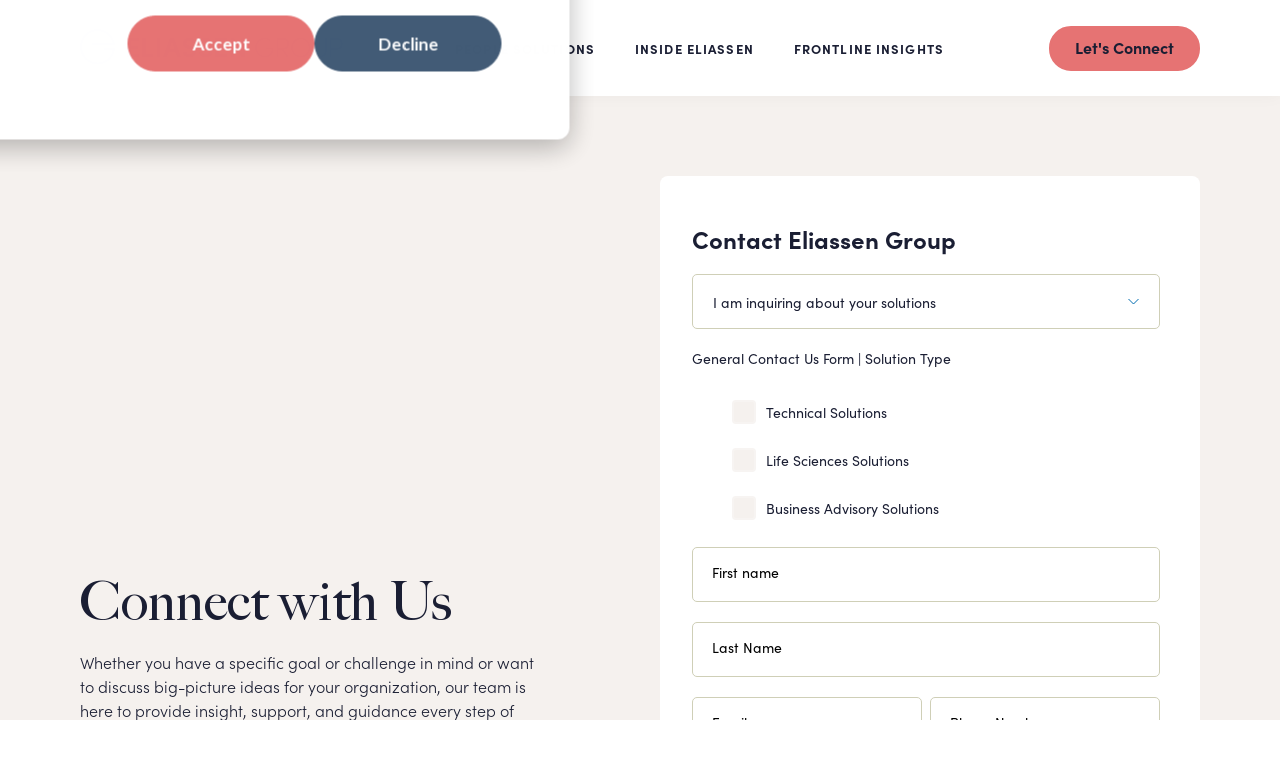

--- FILE ---
content_type: text/html; charset=UTF-8
request_url: https://www.eliassen.com/contact
body_size: 13172
content:
<!doctype html><html lang="en" class="sr"><head>
    <meta charset="utf-8">
    <title>Contact Us | Eliassen Group</title>
    <meta name="description" content="Whether you are a client or a consultant, our team members are waiting to guide you to success. Contact Eliassen Group today.">

    <link rel="shortcut icon" href="https://www.eliassen.com/hubfs/favicon-3.png">
 
    

    <meta name="viewport" content="width=device-width, initial-scale=1">

    <script src="/hs/hsstatic/jquery-libs/static-1.1/jquery/jquery-1.7.1.js"></script>
<script>hsjQuery = window['jQuery'];</script>
    <meta property="og:description" content="Whether you are a client or a consultant, our team members are waiting to guide you to success. Contact Eliassen Group today.">
    <meta property="og:title" content="Contact Us | Eliassen Group">
    <meta name="twitter:description" content="Whether you are a client or a consultant, our team members are waiting to guide you to success. Contact Eliassen Group today.">
    <meta name="twitter:title" content="Contact Us | Eliassen Group">

    

    
    <style>
a.cta_button{-moz-box-sizing:content-box !important;-webkit-box-sizing:content-box !important;box-sizing:content-box !important;vertical-align:middle}.hs-breadcrumb-menu{list-style-type:none;margin:0px 0px 0px 0px;padding:0px 0px 0px 0px}.hs-breadcrumb-menu-item{float:left;padding:10px 0px 10px 10px}.hs-breadcrumb-menu-divider:before{content:'›';padding-left:10px}.hs-featured-image-link{border:0}.hs-featured-image{float:right;margin:0 0 20px 20px;max-width:50%}@media (max-width: 568px){.hs-featured-image{float:none;margin:0;width:100%;max-width:100%}}.hs-screen-reader-text{clip:rect(1px, 1px, 1px, 1px);height:1px;overflow:hidden;position:absolute !important;width:1px}
</style>

<link rel="stylesheet" href="https://www.eliassen.com/hubfs/hub_generated/template_assets/1/141181654018/1768589353691/template_main.min.css">
 
<style>

  
    /* .menu-container ul.megamenu--dropdown .mm--drop-container:has(.mmc--nav li.megamenu--column.column--1:hover) ul.mmc--sub li.column--1,
    .menu-container ul.megamenu--dropdown .mm--drop-container:has(.mmc--nav li.megamenu--column.column--1 *:focus) ul.mmc--sub li.column--1 {
      display: block !important;
    } */
  
    /* .menu-container ul.megamenu--dropdown .mm--drop-container:has(.mmc--nav li.megamenu--column.column--2:hover) ul.mmc--sub li.column--2,
    .menu-container ul.megamenu--dropdown .mm--drop-container:has(.mmc--nav li.megamenu--column.column--2 *:focus) ul.mmc--sub li.column--2 {
      display: block !important;
    } */
  

  
    /* .menu-container ul.megamenu--dropdown .mm--drop-container:has(.mmc--nav li.megamenu--column.column--1:hover) ul.mmc--sub li.column--1,
    .menu-container ul.megamenu--dropdown .mm--drop-container:has(.mmc--nav li.megamenu--column.column--1 *:focus) ul.mmc--sub li.column--1 {
      display: block !important;
    } */
  

  
    /* .menu-container ul.megamenu--dropdown .mm--drop-container:has(.mmc--nav li.megamenu--column.column--1:hover) ul.mmc--sub li.column--1,
    .menu-container ul.megamenu--dropdown .mm--drop-container:has(.mmc--nav li.megamenu--column.column--1 *:focus) ul.mmc--sub li.column--1 {
      display: block !important;
    } */
  


</style>


<style>
</style>

<link rel="stylesheet" href="https://cdnjs.cloudflare.com/ajax/libs/hamburgers/1.1.3/hamburgers.min.css">
<link rel="stylesheet" href="https://cdnjs.cloudflare.com/ajax/libs/magnific-popup.js/1.0.0/magnific-popup.min.css">
<link rel="stylesheet" href="https://cdnjs.cloudflare.com/ajax/libs/animate.css/4.1.0/animate.min.css">

<style>
  
</style>


<style>
  

  #modal_widget_1701193905854_video-modal .hs-embed-wrapper {
    max-width: 100% !important;
    height: auto !important;
  }
  #modal_widget_1701193905854_video-modal .hs-embed-wrapper iframe {
    width: 100% !important;
    height: 100% !important;
  }
</style>

<style>
  @font-face {
    font-family: "Poppins";
    font-weight: 700;
    font-style: normal;
    font-display: swap;
    src: url("/_hcms/googlefonts/Poppins/700.woff2") format("woff2"), url("/_hcms/googlefonts/Poppins/700.woff") format("woff");
  }
  @font-face {
    font-family: "Poppins";
    font-weight: 400;
    font-style: normal;
    font-display: swap;
    src: url("/_hcms/googlefonts/Poppins/regular.woff2") format("woff2"), url("/_hcms/googlefonts/Poppins/regular.woff") format("woff");
  }
  @font-face {
    font-family: "Poppins";
    font-weight: 600;
    font-style: normal;
    font-display: swap;
    src: url("/_hcms/googlefonts/Poppins/600.woff2") format("woff2"), url("/_hcms/googlefonts/Poppins/600.woff") format("woff");
  }
  @font-face {
    font-family: "Poppins";
    font-weight: 400;
    font-style: normal;
    font-display: swap;
    src: url("/_hcms/googlefonts/Poppins/regular.woff2") format("woff2"), url("/_hcms/googlefonts/Poppins/regular.woff") format("woff");
  }
  @font-face {
    font-family: "Poppins";
    font-weight: 700;
    font-style: normal;
    font-display: swap;
    src: url("/_hcms/googlefonts/Poppins/700.woff2") format("woff2"), url("/_hcms/googlefonts/Poppins/700.woff") format("woff");
  }
</style>

    

    
<!--  Added by GoogleAnalytics4 integration -->
<script>
var _hsp = window._hsp = window._hsp || [];
window.dataLayer = window.dataLayer || [];
function gtag(){dataLayer.push(arguments);}

var useGoogleConsentModeV2 = true;
var waitForUpdateMillis = 1000;


if (!window._hsGoogleConsentRunOnce) {
  window._hsGoogleConsentRunOnce = true;

  gtag('consent', 'default', {
    'ad_storage': 'denied',
    'analytics_storage': 'denied',
    'ad_user_data': 'denied',
    'ad_personalization': 'denied',
    'wait_for_update': waitForUpdateMillis
  });

  if (useGoogleConsentModeV2) {
    _hsp.push(['useGoogleConsentModeV2'])
  } else {
    _hsp.push(['addPrivacyConsentListener', function(consent){
      var hasAnalyticsConsent = consent && (consent.allowed || (consent.categories && consent.categories.analytics));
      var hasAdsConsent = consent && (consent.allowed || (consent.categories && consent.categories.advertisement));

      gtag('consent', 'update', {
        'ad_storage': hasAdsConsent ? 'granted' : 'denied',
        'analytics_storage': hasAnalyticsConsent ? 'granted' : 'denied',
        'ad_user_data': hasAdsConsent ? 'granted' : 'denied',
        'ad_personalization': hasAdsConsent ? 'granted' : 'denied'
      });
    }]);
  }
}

gtag('js', new Date());
gtag('set', 'developer_id.dZTQ1Zm', true);
gtag('config', 'G-9FC3TKQV2W');
</script>
<script async src="https://www.googletagmanager.com/gtag/js?id=G-9FC3TKQV2W"></script>

<!-- /Added by GoogleAnalytics4 integration -->

<!--  Added by GoogleTagManager integration -->
<script>
var _hsp = window._hsp = window._hsp || [];
window.dataLayer = window.dataLayer || [];
function gtag(){dataLayer.push(arguments);}

var useGoogleConsentModeV2 = true;
var waitForUpdateMillis = 1000;



var hsLoadGtm = function loadGtm() {
    if(window._hsGtmLoadOnce) {
      return;
    }

    if (useGoogleConsentModeV2) {

      gtag('set','developer_id.dZTQ1Zm',true);

      gtag('consent', 'default', {
      'ad_storage': 'denied',
      'analytics_storage': 'denied',
      'ad_user_data': 'denied',
      'ad_personalization': 'denied',
      'wait_for_update': waitForUpdateMillis
      });

      _hsp.push(['useGoogleConsentModeV2'])
    }

    (function(w,d,s,l,i){w[l]=w[l]||[];w[l].push({'gtm.start':
    new Date().getTime(),event:'gtm.js'});var f=d.getElementsByTagName(s)[0],
    j=d.createElement(s),dl=l!='dataLayer'?'&l='+l:'';j.async=true;j.src=
    'https://www.googletagmanager.com/gtm.js?id='+i+dl;f.parentNode.insertBefore(j,f);
    })(window,document,'script','dataLayer','GTM-TSLMMDF');

    window._hsGtmLoadOnce = true;
};

_hsp.push(['addPrivacyConsentListener', function(consent){
  if(consent.allowed || (consent.categories && consent.categories.analytics)){
    hsLoadGtm();
  }
}]);

</script>

<!-- /Added by GoogleTagManager integration -->

    <link rel="canonical" href="https://www.eliassen.com/contact">

<script type="text/javascript">
    window.hfAccountId = "b39df77a-9621-40bf-8155-193dd220eaca";
    window.hfDomain = "https://api.herefish.com";
    (function() {
        var hf = document.createElement('script'); hf.type = 'text/javascript'; hf.async = true;
        hf.src = window.hfDomain + '/scripts/hf.js';
        var s = document.getElementsByTagName('script')[0]; s.parentNode.insertBefore(hf, s);
    })();
</script>
<meta property="og:url" content="https://www.eliassen.com/contact">
<meta name="twitter:card" content="summary">
<meta http-equiv="content-language" content="en">






    <link rel="stylesheet" href="https://use.typekit.net/hen2qoj.css">
    <style>
      @font-face {
        font-family: 'BigCaslonFB';
        src: url('https://www.eliassen.com/hubfs/theme-eliassen/fonts/BigCaslonFB-Black.ttf') format('truetype');
        font-weight: 600;
        font-style: normal;
      }
      @font-face {
        font-family: 'BigCaslonFB';
        src: url('https://www.eliassen.com/hubfs/theme-eliassen/fonts/BigCaslonFB-BlackItalic.ttf') format('truetype');
        font-weight: 600;
        font-style: italic;
      }
      @font-face {
        font-family: 'BigCaslonFB';
        src: url('https://www.eliassen.com/hubfs/theme-eliassen/fonts/BigCaslonFB-Bold.ttf') format('truetype');
        font-weight: 700;
        font-style: normal;
      }
      @font-face {
        font-family: 'BigCaslonFB';
        src: url('https://www.eliassen.com/hubfs/theme-eliassen/fonts/BigCaslonFB-BoldItalic.ttf') format('truetype');
        font-weight: 700;
        font-style: italic;
      }
      @font-face {
        font-family: 'BigCaslonFB';
        src: url('https://www.eliassen.com/hubfs/theme-eliassen/fonts/BigCaslonFB-Regular.ttf') format('truetype');
        font-weight: 400;
        font-style: normal;
      }
      @font-face {
        font-family: 'BigCaslonFB';
        src: url('https://www.eliassen.com/hubfs/theme-eliassen/fonts/BigCaslonFB-Italic.ttf') format('truetype');
        font-weight: 400;
        font-style: italic;
      }
    </style>

  <meta name="generator" content="HubSpot"></head>

  













  

  <body class=" c-header--default c-footer--default ">
<!--  Added by GoogleTagManager integration -->
<noscript><iframe src="https://www.googletagmanager.com/ns.html?id=GTM-TSLMMDF" height="0" width="0" style="display:none;visibility:hidden"></iframe></noscript>

<!-- /Added by GoogleTagManager integration -->


    <div class="body-wrapper   hs-content-id-147623549602 hs-site-page page hs-content-path-contact hs-content-name-contact   ">
      <div data-global-resource-path="theme-eliassen/templates/partials/header.html"><div id="hs_cos_wrapper_global_header" class="hs_cos_wrapper hs_cos_wrapper_widget hs_cos_wrapper_type_module" style="" data-hs-cos-general-type="widget" data-hs-cos-type="module">

<header id="js-primaryNav" class="header ">
  <a href="#main-content" class="header__skip">Skip to content</a>
  
    
  
  
    <div class="header__lower u-bg--white">
      <div class="container--xl">
        <div class="row no-gutters align-items-center justify-content-between">
          <div class="header__logo">
            <a class="no-stroke no-fill" href="/" aria-label="Homepage">
              
              
<svg width="270" height="36" viewbox="0 0 270 36" fill="none" xmlns="http://www.w3.org/2000/svg">
<path d="M160.938 20.8132L154.138 8.85999H150.571V28.1461H154.412V16.0514L161.323 28.1461H164.779V8.85999H160.938V20.8132ZM139.125 20.3936H146.229V16.8955H139.125V12.3045H147.227V8.85999H135.284V28.1461H147.477V24.7016H139.125V20.3887V20.3936ZM118.831 22.55C118.831 25.936 121.621 28.4827 125.689 28.4827C129.284 28.4827 132.518 26.3848 132.518 22.55C132.518 19.2763 130.002 17.7932 127.125 16.9247L124.995 16.31C123.005 15.7197 122.865 14.7439 122.865 14.2658C122.865 12.9777 123.997 11.9678 125.491 11.9678C127.149 11.9678 128.089 13.0314 128.089 14.4024H131.93C131.93 10.7383 129.164 8.52335 125.573 8.52335C121.983 8.52335 118.995 10.9042 118.995 14.3438C118.995 16.0807 119.742 18.6274 123.915 19.7447L126.238 20.418C127.872 20.9205 128.643 21.6767 128.643 22.7403C128.643 24.1113 127.511 25.0627 125.795 25.0627C124.079 25.0627 122.696 23.9161 122.672 22.5452H118.831V22.55ZM102.517 22.55C102.517 25.936 105.308 28.4827 109.375 28.4827C112.971 28.4827 116.204 26.3848 116.204 22.55C116.204 19.2763 113.689 17.7932 110.812 16.9247L108.681 16.31C106.691 15.7197 106.551 14.7439 106.551 14.2658C106.551 12.9777 107.684 11.9678 109.178 11.9678C110.836 11.9678 111.775 13.0314 111.775 14.4024H115.617C115.617 10.7383 112.85 8.52335 109.26 8.52335C105.669 8.52335 102.681 10.9042 102.681 14.3438C102.681 16.0807 103.428 18.6274 107.602 19.7447L109.925 20.418C111.559 20.9205 112.33 21.6767 112.33 22.7403C112.33 24.1113 111.197 25.0627 109.481 25.0627C107.766 25.0627 106.383 23.9161 106.359 22.5452H102.517V22.55ZM101.134 28.1461L94.0547 8.85999H89.91L82.8063 28.1461H86.8979L88.4209 23.5258H95.5535L97.1005 28.1461H101.139H101.134ZM91.9824 12.8363L94.4162 20.1399H89.5486L91.9824 12.8363ZM76.4737 28.1461H80.3147V8.85999H76.4737V28.1461ZM66.1072 8.85999H62.2662V28.1461H73.3266V24.7016H66.112V8.85999H66.1072ZM50.8202 20.3936H57.9239V16.8955H50.8202V12.3045H58.9215V8.85999H46.9743V28.1461H59.1673V24.7016H50.8154V20.3887L50.8202 20.3936ZM160.938 20.8132L154.138 8.85999H150.571V28.1461H154.412V16.0514L161.323 28.1461H164.779V8.85999H160.938V20.8132ZM139.125 20.3936H146.229V16.8955H139.125V12.3045H147.227V8.85999H135.284V28.1461H147.477V24.7016H139.125V20.3887V20.3936ZM118.831 22.55C118.831 25.936 121.621 28.4827 125.689 28.4827C129.284 28.4827 132.518 26.3848 132.518 22.55C132.518 19.2763 130.002 17.7932 127.125 16.9247L124.995 16.31C123.005 15.7197 122.865 14.7439 122.865 14.2658C122.865 12.9777 123.997 11.9678 125.491 11.9678C127.149 11.9678 128.089 13.0314 128.089 14.4024H131.93C131.93 10.7383 129.164 8.52335 125.573 8.52335C121.983 8.52335 118.995 10.9042 118.995 14.3438C118.995 16.0807 119.742 18.6274 123.915 19.7447L126.238 20.418C127.872 20.9205 128.643 21.6767 128.643 22.7403C128.643 24.1113 127.511 25.0627 125.795 25.0627C124.079 25.0627 122.696 23.9161 122.672 22.5452H118.831V22.55ZM102.517 22.55C102.517 25.936 105.308 28.4827 109.375 28.4827C112.971 28.4827 116.204 26.3848 116.204 22.55C116.204 19.2763 113.689 17.7932 110.812 16.9247L108.681 16.31C106.691 15.7197 106.551 14.7439 106.551 14.2658C106.551 12.9777 107.684 11.9678 109.178 11.9678C110.836 11.9678 111.775 13.0314 111.775 14.4024H115.617C115.617 10.7383 112.85 8.52335 109.26 8.52335C105.669 8.52335 102.681 10.9042 102.681 14.3438C102.681 16.0807 103.428 18.6274 107.602 19.7447L109.925 20.418C111.559 20.9205 112.33 21.6767 112.33 22.7403C112.33 24.1113 111.197 25.0627 109.481 25.0627C107.766 25.0627 106.383 23.9161 106.359 22.5452H102.517V22.55ZM101.134 28.1461L94.0547 8.85999H89.91L82.8063 28.1461H86.8979L88.4209 23.5258H95.5535L97.1005 28.1461H101.139H101.134ZM91.9824 12.8363L94.4162 20.1399H89.5486L91.9824 12.8363ZM76.4737 28.1461H80.3147V8.85999H76.4737V28.1461ZM66.1072 8.85999H62.2662V28.1461H73.3266V24.7016H66.112V8.85999H66.1072ZM50.8202 20.3936H57.9239V16.8955H50.8202V12.3045H58.9215V8.85999H46.9743V28.1461H59.1673V24.7016H50.8154V20.3887L50.8202 20.3936ZM35.003 20.5546L35.1958 19.2959H23.504V21.4816H32.6223C30.9789 28.39 24.733 33.4592 17.6051 33.4592C9.08932 33.4592 2.16389 26.4434 2.16389 17.8224C2.16389 9.20151 9.08932 2.18572 17.6003 2.18572C24.7282 2.18572 30.974 7.24997 32.6175 14.1584H11.7592V16.3441H35.1958L35.003 15.0854C33.6922 6.48399 26.2125 0 17.6003 0C7.89412 0 0 7.99156 0 17.8176C0 27.6436 7.89412 35.64 17.6003 35.64C26.2125 35.64 33.6922 29.1511 34.9982 20.5497M270 11.6409C270 10.1139 268.8 8.86975 267.292 8.86975C265.783 8.86975 264.593 10.1139 264.593 11.6409C264.593 13.168 265.783 14.4072 267.292 14.4072C268.8 14.4072 270 13.168 270 11.6409ZM269.537 11.6409C269.537 12.9094 268.549 13.9291 267.296 13.9291C266.043 13.9291 265.06 12.9094 265.06 11.6409C265.06 10.3724 266.043 9.33812 267.296 9.33812C268.549 9.33812 269.537 10.3724 269.537 11.6409ZM267.711 12.041C268.13 11.9385 268.308 11.6653 268.308 11.1774C268.308 10.7237 268.029 10.3139 267.436 10.3139H266.4V13.0314H266.896V12.0752H267.176L267.851 13.0314H268.405L267.716 12.0361L267.711 12.041ZM267.407 10.7871C267.701 10.7871 267.826 11.0164 267.826 11.2116C267.826 11.4068 267.701 11.6361 267.407 11.6361H266.887V10.792H267.407V10.7871ZM249.744 8.91854V28.2046H251.571V20.6766H257.156C261.137 20.6766 262.684 17.7932 262.684 14.7976C262.684 11.8019 261.137 8.91854 257.238 8.91854H249.744ZM251.571 18.9397V10.6554H257.209C259.836 10.6554 260.858 12.7289 260.858 14.7976C260.858 16.8662 259.807 18.9397 257.07 18.9397H251.566H251.571ZM233.127 21.7402C233.127 25.9701 236.25 28.5413 239.927 28.5413C243.604 28.5413 246.727 25.9652 246.727 21.7402V8.91854H244.901V21.7402C244.901 24.9895 242.636 26.7507 239.922 26.7507C237.209 26.7507 234.944 24.9895 234.944 21.7402V8.91854H233.117V21.7402H233.127ZM211.175 18.6079C211.175 24.0674 215.377 28.5461 220.799 28.5461C226.221 28.5461 230.423 24.0674 230.423 18.6079C230.423 13.1485 226.221 8.58678 220.799 8.58678C215.377 8.58678 211.175 13.1241 211.175 18.6079ZM228.597 18.6079C228.597 23.0867 225.194 26.8093 220.799 26.8093C216.404 26.8093 213.001 23.0867 213.001 18.6079C213.001 14.1291 216.404 10.3236 220.799 10.3236C225.194 10.3236 228.597 14.1291 228.597 18.6079ZM203.739 20.6814C207.474 20.6814 209.074 17.7151 209.074 14.8024C209.074 11.8898 207.551 8.92342 203.57 8.92342H196.49V28.2095H198.317V20.6522H201.498L206.722 28.2095H208.934L203.681 20.6814H203.734H203.739ZM203.599 10.6603C206.033 10.6603 207.247 12.5094 207.247 14.8024C207.247 17.0955 206.115 18.9446 203.127 18.9446H198.317V10.6603H203.599ZM175.121 18.6079C175.121 13.1192 179.353 8.58678 184.745 8.58678C187.097 8.58678 189.199 9.45521 190.828 10.8262L189.613 12.0849C188.288 11.0213 186.601 10.3236 184.745 10.3236C180.35 10.3236 176.948 14.1291 176.948 18.6079C176.948 23.0867 180.35 26.8093 184.745 26.8093C188.615 26.8093 191.521 24.3455 191.685 20.5107H185.936V18.8616H193.681C193.599 25.3847 189.946 28.5461 184.75 28.5461C179.555 28.5461 175.126 24.0674 175.126 18.6079" fill="#2E4294" />
</svg>

              
            </a>
          </div>
          
          <div class="nav-right flex-grow-1 justify-content-center">
            <div class="align-items-center justify-content-center nav-holder header--megamenu">
              <div class="menu-container">
                <div class="menu">
                  <ul>
                    
                    
                    <li class="megamenu--parent">
                        <div class="main--link mm--main megamenu--child" aria-haspopup="true" aria-expanded="false">People Solutions</div>
                      
                        <span class="mm--dropdown-toggle mm--dropdown-toggle--1 d-lg-none" id="mm-dt-1" aria-controls="mm--1" aria-haspopup="true" tabindex="0" aria-expanded="false" aria-label="mega menu expander">
                          <svg width="11" height="7" viewbox="0 0 11 7" fill="none" xmlns="http://www.w3.org/2000/svg">
                            <path d="M10.5 1L5.5 6L0.5 1" stroke="#05171B" />
                          </svg>                     
                        </span>
                      
                      
                      
                        <ul class="megamenu--dropdown justify-content-center mm-col-2 container--xl">
                          <div class="megamenu--container d-lg-flex m-auto">
                            
                            <li class="megamenu--column column--1 p-0 col-lg-4 ">
                              <div class="megamenu--column--inner  u-bg--white ">
                                
                                
                                
                                <ul class="mm--feature-ul">
                                  
                                  <li class="megamenu--link ">
                                   <div class="mm--feature">
                                     
                                    <div class="mm--feat--rte">
                                      <h6>Human Powered Approach</h6>
<p>We offer world-class expertise with trusted teams, purpose-built to help you meet your goals.</p>
                                    </div>
                                     
                                     
                                      
                                      
                                    <div class="mm--feat--cta">
                                      <a href="https://www.eliassen.com/human-powered-solutions">
                                        <span class="d-flex align-items-center">
                                          Learn more <svg class="ml-2 mt-1" xmlns="http://www.w3.org/2000/svg" width="6" height="10" viewbox="0 0 6 10" fill="none">
                                            <path d="M1 9.5L5 5L1 0.5" stroke="#2E4294" />
                                          </svg>
                                        </span>
                                      </a>
                                    </div>
                                     
                                   </div>
                                  </li>
                                  
                                  <li class="megamenu--link ">
                                   <div class="mm--feature">
                                     
                                    <div class="mm--feat--rte">
                                      <h4>We are always looking for consultants to join our team</h4>
                                    </div>
                                     
                                     
                                      
                                      
                                    <div class="mm--feat--cta">
                                      <a href="https://careers.eliassen.com/" target="_blank">
                                        <span class="d-flex align-items-center">
                                          Explore Consulting Careers <svg class="ml-2 mt-1" xmlns="http://www.w3.org/2000/svg" width="6" height="10" viewbox="0 0 6 10" fill="none">
                                            <path d="M1 9.5L5 5L1 0.5" stroke="#2E4294" />
                                          </svg>
                                        </span>
                                      </a>
                                    </div>
                                     
                                   </div>
                                  </li>
                                  
                                </ul>
                                
                                
                                
                                
                              </div>
                            </li>
                            
                            <li class="megamenu--column column--2 p-0 col-lg-8 ">
                              <div class="megamenu--column--inner  u-bg--light_gray ">
                                
                                
                                
                                
                                
                                
                                
                                <div class="megamenu--simple-menu">
                                  <span id="hs_cos_wrapper_global_header_" class="hs_cos_wrapper hs_cos_wrapper_widget hs_cos_wrapper_type_simple_menu" style="" data-hs-cos-general-type="widget" data-hs-cos-type="simple_menu"><div id="hs_menu_wrapper_global_header_" class="hs-menu-wrapper active-branch flyouts hs-menu-flow-horizontal" role="navigation" data-sitemap-name="" data-menu-id="" aria-label="Navigation Menu">
 <ul role="menu">
  <li class="hs-menu-item hs-menu-depth-1 hs-item-has-children" role="none"><a href="https://www.eliassen.com/technology-solutions" aria-haspopup="true" aria-expanded="false" role="menuitem" target="_self">Technology Solutions</a>
   <ul role="menu" class="hs-menu-children-wrapper">
    <li class="hs-menu-item hs-menu-depth-2" role="none"><a href="https://www.eliassen.com/ai-and-data-services" role="menuitem" target="_self">AI &amp; Data Services</a></li>
    <li class="hs-menu-item hs-menu-depth-2" role="none"><a href="https://www.eliassen.com/app-dev-integrations-and-test-automation" role="menuitem" target="_self">App Dev, Integrations &amp; Test Automation</a></li>
    <li class="hs-menu-item hs-menu-depth-2" role="none"><a href="https://www.eliassen.com/cybersecurity" role="menuitem" target="_self">Cybersecurity</a></li>
    <li class="hs-menu-item hs-menu-depth-2" role="none"><a href="https://www.eliassen.com/enterprise-agility-product-and-program-management" role="menuitem" target="_self">Enterprise Agility, Product &amp; Program Management</a></li>
    <li class="hs-menu-item hs-menu-depth-2" role="none"><a href="https://www.eliassen.com/infrastructure-and-cloud-services" role="menuitem" target="_self">Infrastructure &amp; Cloud</a></li>
    <li class="hs-menu-item hs-menu-depth-2" role="none"><a href="javascript:void(0);" role="menuitem" target="_self">──────────────</a></li>
    <li class="hs-menu-item hs-menu-depth-2" role="none"><a href="https://www.eliassen.com/federal-services" role="menuitem" target="_self">Eliassen Group Federal</a></li>
    <li class="hs-menu-item hs-menu-depth-2" role="none"><a href="https://www.eliassen.com/ibm-solutions" role="menuitem" target="_self">IBM Solutions</a></li>
   </ul></li>
  <li class="hs-menu-item hs-menu-depth-1 hs-item-has-children" role="none"><a href="https://www.eliassen.com/business-advisory-solutions" aria-haspopup="true" aria-expanded="false" role="menuitem" target="_self">Business Advisory Solutions</a>
   <ul role="menu" class="hs-menu-children-wrapper">
    <li class="hs-menu-item hs-menu-depth-2" role="none"><a href="https://www.eliassen.com/accounting-advisory" role="menuitem" target="_self">Accounting Advisory</a></li>
    <li class="hs-menu-item hs-menu-depth-2" role="none"><a href="https://www.eliassen.com/business-transformation" role="menuitem" target="_self">Business Transformation</a></li>
    <li class="hs-menu-item hs-menu-depth-2" role="none"><a href="https://www.eliassen.com/office-of-the-cfo" role="menuitem" target="_self">Office of the CFO</a></li>
    <li class="hs-menu-item hs-menu-depth-2" role="none"><a href="https://www.eliassen.com/risk-and-compliance" role="menuitem" target="_self">Risk &amp; Compliance</a></li>
    <li class="hs-menu-item hs-menu-depth-2" role="none"><a href="https://www.eliassen.com/sox-compliance-and-internal-audit" role="menuitem" target="_self">SOX Compliance &amp; Internal Audit</a></li>
    <li class="hs-menu-item hs-menu-depth-2" role="none"><a href="https://www.eliassen.com/specialty-financial-applications" role="menuitem" target="_self">Specialty Financial Applications</a></li>
   </ul></li>
  <li class="hs-menu-item hs-menu-depth-1 hs-item-has-children" role="none"><a href="https://www.eliassen.com/life-sciences-solutions" aria-haspopup="true" aria-expanded="false" role="menuitem" target="_self">Life Sciences Solutions</a>
   <ul role="menu" class="hs-menu-children-wrapper">
    <li class="hs-menu-item hs-menu-depth-2" role="none"><a href="https://www.eliassen.com/quality-regulatory" role="menuitem" target="_self">Quality &amp; Regulatory</a></li>
    <li class="hs-menu-item hs-menu-depth-2" role="none"><a href="https://www.eliassen.com/clinical-biometrics" role="menuitem" target="_self">Clinical &amp; Biometrics</a></li>
    <li class="hs-menu-item hs-menu-depth-2" role="none"><a href="https://www.eliassen.com/supply-chain-manufacturing" role="menuitem" target="_self">Supply Chain &amp; Manufacturing</a></li>
    <li class="hs-menu-item hs-menu-depth-2" role="none"><a href="https://www.eliassen.com/medical-affairs" role="menuitem" target="_self">Medical Affairs</a></li>
    <li class="hs-menu-item hs-menu-depth-2" role="none"><a href="https://www.eliassen.com/corporate-enterprise-operations" role="menuitem" target="_self">Corporate &amp; Enterprise Operations</a></li>
    <li class="hs-menu-item hs-menu-depth-2" role="none"><a href="https://www.eliassen.com/research-and-development" role="menuitem" target="_self">Research &amp; Development</a></li>
   </ul></li>
 </ul>
</div></span>
                                </div>
                                
                              </div>
                            </li>
                            
                          </div>
                        </ul>
                      
                      
                    </li>
                    
                    
                    <li class="megamenu--parent">
                        <div class="main--link mm--main megamenu--child" aria-haspopup="true" aria-expanded="false">Inside Eliassen</div>
                      
                        <span class="mm--dropdown-toggle mm--dropdown-toggle--2 d-lg-none" id="mm-dt-2" aria-controls="mm--2" aria-haspopup="true" tabindex="0" aria-expanded="false" aria-label="mega menu expander">
                          <svg width="11" height="7" viewbox="0 0 11 7" fill="none" xmlns="http://www.w3.org/2000/svg">
                            <path d="M10.5 1L5.5 6L0.5 1" stroke="#05171B" />
                          </svg>                     
                        </span>
                      
                      
                      
                        <ul class="megamenu--dropdown justify-content-center mm-col-1 container--xl">
                          <div class="megamenu--container d-lg-flex m-auto">
                            
                            <li class="megamenu--column column--1 p-0 col-lg-12 ">
                              <div class="megamenu--column--inner menu--split u-bg--white ">
                                
                                
                                
                                
                                
                                
                                
                                <div class="megamenu--simple-menu">
                                  <span id="hs_cos_wrapper_global_header_" class="hs_cos_wrapper hs_cos_wrapper_widget hs_cos_wrapper_type_simple_menu" style="" data-hs-cos-general-type="widget" data-hs-cos-type="simple_menu"><div id="hs_menu_wrapper_global_header_" class="hs-menu-wrapper active-branch flyouts hs-menu-flow-vertical" role="navigation" data-sitemap-name="" data-menu-id="" aria-label="Navigation Menu">
 <ul role="menu">
  <li class="hs-menu-item hs-menu-depth-1" role="none"><a href="https://www.eliassen.com/about-eliassen-group" role="menuitem" target="_self">About Us</a></li>
  <li class="hs-menu-item hs-menu-depth-1" role="none"><a href="https://www.eliassen.com/leadership-team" role="menuitem" target="_self">Leadership</a></li>
  <li class="hs-menu-item hs-menu-depth-1" role="none"><a href="https://www.eliassen.com/careers" role="menuitem" target="_self">Internal Careers</a></li>
  <li class="hs-menu-item hs-menu-depth-1" role="none"><a href="https://www.eliassen.com/newsroom" role="menuitem" target="_self">Newsroom</a></li>
  <li class="hs-menu-item hs-menu-depth-1" role="none"><a href="https://www.eliassen.com/partnerships" role="menuitem" target="_self">Partnerships</a></li>
  <li class="hs-menu-item hs-menu-depth-1" role="none"><a href="https://www.eliassen.com/consultant-advocate-program" role="menuitem" target="_self">Consultant Advocate Program</a></li>
  <li class="hs-menu-item hs-menu-depth-1" role="none"><a href="https://www.eliassen.com/locations" role="menuitem" target="_self">Locations</a></li>
 </ul>
</div></span>
                                </div>
                                
                              </div>
                            </li>
                            
                          </div>
                        </ul>
                      
                      
                    </li>
                    
                    
                    <li class="megamenu--parent">
                        <div class="main--link mm--main megamenu--child" aria-haspopup="true" aria-expanded="false">Frontline Insights</div>
                      
                        <span class="mm--dropdown-toggle mm--dropdown-toggle--3 d-lg-none" id="mm-dt-3" aria-controls="mm--3" aria-haspopup="true" tabindex="0" aria-expanded="false" aria-label="mega menu expander">
                          <svg width="11" height="7" viewbox="0 0 11 7" fill="none" xmlns="http://www.w3.org/2000/svg">
                            <path d="M10.5 1L5.5 6L0.5 1" stroke="#05171B" />
                          </svg>                     
                        </span>
                      
                      
                      
                        <ul class="megamenu--dropdown justify-content-center mm-col-1 ">
                          <div class="megamenu--container d-lg-flex m-auto">
                            
                            <li class="megamenu--column column--1 p-0 col-lg-12 ">
                              <div class="megamenu--column--inner  u-bg--white ">
                                
                                
                                
                                
                                
                                
                                
                                <div class="megamenu--simple-menu">
                                  <span id="hs_cos_wrapper_global_header_" class="hs_cos_wrapper hs_cos_wrapper_widget hs_cos_wrapper_type_simple_menu" style="" data-hs-cos-general-type="widget" data-hs-cos-type="simple_menu"><div id="hs_menu_wrapper_global_header_" class="hs-menu-wrapper active-branch flyouts hs-menu-flow-vertical" role="navigation" data-sitemap-name="" data-menu-id="" aria-label="Navigation Menu">
 <ul role="menu">
  <li class="hs-menu-item hs-menu-depth-1" role="none"><a href="https://www.eliassen.com/resources?category=blog" role="menuitem" target="_self">Blog</a></li>
  <li class="hs-menu-item hs-menu-depth-1" role="none"><a href="https://www.eliassen.com/resources?category=casestudies" role="menuitem" target="_self">Case Studies</a></li>
  <li class="hs-menu-item hs-menu-depth-1" role="none"><a href="https://www.eliassen.com/resources?category=webinar" role="menuitem" target="_self">Webinars</a></li>
  <li class="hs-menu-item hs-menu-depth-1" role="none"><a href="https://www.eliassen.com/resources?category=whitepaper" role="menuitem" target="_self">Whitepapers</a></li>
 </ul>
</div></span>
                                </div>
                                
                              </div>
                            </li>
                            
                          </div>
                        </ul>
                      
                      
                    </li>
                    
                  </ul>
                  
                  
                    <div class="nav--cta-group hide--desktop mt-3">
                      
                      
                      <div class="cta-group d-flex flex-column align-items-center justify-content-between">
                        
                        
                        
                        

                        <a class=" btn btn--salmon " href="https://www.eliassen.com/contact">
                          <span class="d-flex align-items-center justify-content-center">
                            
                            Let's Connect
                          </span>
                        </a>
                        
                        
                        
                      </div>
                      
                    </div>
                  
                </div>
              </div>
            </div>
          </div>
          
          
            <div class="nav--cta-group hide--mobile">
              
              
              <div class="cta-group d-flex flex-md-row flex-column align-items-center justify-content-between">
                
                
                
                

                <a class=" btn btn--salmon " href="https://www.eliassen.com/contact">
                  <span class="d-flex align-items-center justify-content-center">
                    
                    Let's Connect
                  </span>
                </a>
                
                
                
              </div>
              
            </div>
          
        </div>
      </div>
    </div>
  
</header>
<div class="header-spacer"></div>








</div>

</div>
      
      <main id="main-content" class="body-container-wrapper">
      
<div class="header-container-wrapper section--dnd">
  <div class="container-fluid">
<div class="row-fluid-wrapper">
<div class="row-fluid">
<div class="span12 widget-span widget-type-cell " style="" data-widget-type="cell" data-x="0" data-w="12">

<div class="row-fluid-wrapper row-depth-1 row-number-1 dnd-section">
<div class="row-fluid ">
</div><!--end row-->
</div><!--end row-wrapper -->

</div><!--end widget-span -->
</div>
</div>
</div>
</div>

      
<div class="body-container-wrapper section--dnd">
  <div class="container-fluid">
<div class="row-fluid-wrapper">
<div class="row-fluid">
<div class="span12 widget-span widget-type-cell " style="" data-widget-type="cell" data-x="0" data-w="12">

<div class="row-fluid-wrapper row-depth-1 row-number-1 dnd-section">
<div class="row-fluid ">
<div class="span12 widget-span widget-type-custom_widget dnd-module" style="" data-widget-type="custom_widget" data-x="0" data-w="12">
<div id="hs_cos_wrapper_widget_1701193905854" class="hs_cos_wrapper hs_cos_wrapper_widget hs_cos_wrapper_type_module" style="" data-hs-cos-general-type="widget" data-hs-cos-type="module"><!-- module html  -->
<div class="module_wrapper widget_1701193905854 ">
  <div class="">
    
    <section id="widget_1701193905854" class="section u-position--relative u-bg--oatmeal u-pb--xl u-pt--xl

  
   u-bg--parallax 

  
  



  
  section--two-col " style="background-image:url(); background-position:  ;">
      
      

      
  


      <div class="container--xl">
  <div class="row align-items-center justify-content-center u-ta--left null">
    <div class="col-md-6 sr--invisible fadeInBottom ">
      <div class="pr-md-10  ">
    
    


    <h1>Connect with Us</h1>
<p>Whether you have a specific goal or challenge in mind or want to discuss big-picture ideas for your organization, our team is here to provide insight, support, and guidance every step of the way. Please complete this form, and we'll connect you with the right team member to assist you.</p>
<p><strong>Eliassen Group Corporate Headquarters:</strong><br>55 Walkers Brook Drive<br>6th Floor<br>Reading, MA 01867</p>
<p>For media questions, contact <a href="mailto:klindbloom@eliassen.com" rel="noopener">Katie Lindbloom</a></p>
    
    
    
    

    
    

    
  </div>
      
    </div>

    
    <div class="col-md-6 sr--invisible fadeInBottom my-md-0 mt-5 ">
      
        

        

        
          
  <div class="form form-innerLabel form-noShadow    form-btn--dark_blue">
    <div class="form--container form--white u-bg--white form-noMargin has-padding">
    
      
    
    
      <span id="hs_cos_wrapper_widget_1701193905854_" class="hs_cos_wrapper hs_cos_wrapper_widget hs_cos_wrapper_type_form" style="" data-hs-cos-general-type="widget" data-hs-cos-type="form"><h3 id="hs_cos_wrapper_widget_1701193905854_title" class="hs_cos_wrapper form-title" data-hs-cos-general-type="widget_field" data-hs-cos-type="text">Contact Eliassen Group</h3>

<div id="hs_form_target_widget_1701193905854"></div>









</span>
    
    </div>
  </div>
        
      
    </div>

  </div>
</div>

      
  



    </section>

  </div>
</div>




</div>

</div><!--end widget-span -->
</div><!--end row-->
</div><!--end row-wrapper -->

</div><!--end widget-span -->
</div>
</div>
</div>
</div>

      
<div class="footer-container-wrapper section--dnd">
  <div class="container-fluid">
<div class="row-fluid-wrapper">
<div class="row-fluid">
<div class="span12 widget-span widget-type-cell " style="" data-widget-type="cell" data-x="0" data-w="12">

<div class="row-fluid-wrapper row-depth-1 row-number-1 dnd-section">
<div class="row-fluid ">
</div><!--end row-->
</div><!--end row-wrapper -->

</div><!--end widget-span -->
</div>
</div>
</div>
</div>

      
      </main>
      <div data-global-resource-path="theme-eliassen/templates/partials/footer.html"><div id="hs_cos_wrapper_footer_module" class="hs_cos_wrapper hs_cos_wrapper_widget hs_cos_wrapper_type_module" style="" data-hs-cos-general-type="widget" data-hs-cos-type="module">


<footer class="footer">
    <div class="footer-container">
        
        <div class="footer__top u-bg--primary_blue u-pt--md u-pb--md px-2">

            <div class="container--xl">
                <div class="row justify-content-between">
                    <div class="col-lg-4 col-md-12">
                        <div class="mb-5">
                            <a href="/">
                                <svg xmlns="http://www.w3.org/2000/svg" width="270" height="36" viewbox="0 0 270 36" fill="none">
                                    <path d="M160.938 20.8132L154.138 8.85999H150.571V28.1461H154.412V16.0514L161.323 28.1461H164.779V8.85999H160.938V20.8132ZM139.125 20.3936H146.229V16.8955H139.125V12.3045H147.227V8.85999H135.284V28.1461H147.477V24.7016H139.125V20.3887V20.3936ZM118.831 22.55C118.831 25.936 121.621 28.4827 125.689 28.4827C129.284 28.4827 132.518 26.3848 132.518 22.55C132.518 19.2763 130.002 17.7932 127.125 16.9247L124.995 16.31C123.005 15.7197 122.865 14.7439 122.865 14.2658C122.865 12.9777 123.997 11.9678 125.491 11.9678C127.149 11.9678 128.089 13.0314 128.089 14.4024H131.93C131.93 10.7383 129.164 8.52335 125.573 8.52335C121.983 8.52335 118.995 10.9042 118.995 14.3438C118.995 16.0807 119.742 18.6274 123.915 19.7447L126.238 20.418C127.872 20.9205 128.643 21.6767 128.643 22.7403C128.643 24.1113 127.511 25.0627 125.795 25.0627C124.079 25.0627 122.696 23.9161 122.672 22.5452H118.831V22.55ZM102.517 22.55C102.517 25.936 105.308 28.4827 109.375 28.4827C112.971 28.4827 116.204 26.3848 116.204 22.55C116.204 19.2763 113.689 17.7932 110.812 16.9247L108.681 16.31C106.691 15.7197 106.551 14.7439 106.551 14.2658C106.551 12.9777 107.684 11.9678 109.178 11.9678C110.836 11.9678 111.775 13.0314 111.775 14.4024H115.617C115.617 10.7383 112.85 8.52335 109.26 8.52335C105.669 8.52335 102.681 10.9042 102.681 14.3438C102.681 16.0807 103.428 18.6274 107.602 19.7447L109.925 20.418C111.559 20.9205 112.33 21.6767 112.33 22.7403C112.33 24.1113 111.197 25.0627 109.481 25.0627C107.766 25.0627 106.383 23.9161 106.359 22.5452H102.517V22.55ZM101.134 28.1461L94.0547 8.85999H89.91L82.8063 28.1461H86.8979L88.4209 23.5258H95.5535L97.1005 28.1461H101.139H101.134ZM91.9824 12.8363L94.4162 20.1399H89.5486L91.9824 12.8363ZM76.4737 28.1461H80.3147V8.85999H76.4737V28.1461ZM66.1072 8.85999H62.2662V28.1461H73.3266V24.7016H66.112V8.85999H66.1072ZM50.8202 20.3936H57.9239V16.8955H50.8202V12.3045H58.9215V8.85999H46.9743V28.1461H59.1673V24.7016H50.8154V20.3887L50.8202 20.3936ZM160.938 20.8132L154.138 8.85999H150.571V28.1461H154.412V16.0514L161.323 28.1461H164.779V8.85999H160.938V20.8132ZM139.125 20.3936H146.229V16.8955H139.125V12.3045H147.227V8.85999H135.284V28.1461H147.477V24.7016H139.125V20.3887V20.3936ZM118.831 22.55C118.831 25.936 121.621 28.4827 125.689 28.4827C129.284 28.4827 132.518 26.3848 132.518 22.55C132.518 19.2763 130.002 17.7932 127.125 16.9247L124.995 16.31C123.005 15.7197 122.865 14.7439 122.865 14.2658C122.865 12.9777 123.997 11.9678 125.491 11.9678C127.149 11.9678 128.089 13.0314 128.089 14.4024H131.93C131.93 10.7383 129.164 8.52335 125.573 8.52335C121.983 8.52335 118.995 10.9042 118.995 14.3438C118.995 16.0807 119.742 18.6274 123.915 19.7447L126.238 20.418C127.872 20.9205 128.643 21.6767 128.643 22.7403C128.643 24.1113 127.511 25.0627 125.795 25.0627C124.079 25.0627 122.696 23.9161 122.672 22.5452H118.831V22.55ZM102.517 22.55C102.517 25.936 105.308 28.4827 109.375 28.4827C112.971 28.4827 116.204 26.3848 116.204 22.55C116.204 19.2763 113.689 17.7932 110.812 16.9247L108.681 16.31C106.691 15.7197 106.551 14.7439 106.551 14.2658C106.551 12.9777 107.684 11.9678 109.178 11.9678C110.836 11.9678 111.775 13.0314 111.775 14.4024H115.617C115.617 10.7383 112.85 8.52335 109.26 8.52335C105.669 8.52335 102.681 10.9042 102.681 14.3438C102.681 16.0807 103.428 18.6274 107.602 19.7447L109.925 20.418C111.559 20.9205 112.33 21.6767 112.33 22.7403C112.33 24.1113 111.197 25.0627 109.481 25.0627C107.766 25.0627 106.383 23.9161 106.359 22.5452H102.517V22.55ZM101.134 28.1461L94.0547 8.85999H89.91L82.8063 28.1461H86.8979L88.4209 23.5258H95.5535L97.1005 28.1461H101.139H101.134ZM91.9824 12.8363L94.4162 20.1399H89.5486L91.9824 12.8363ZM76.4737 28.1461H80.3147V8.85999H76.4737V28.1461ZM66.1072 8.85999H62.2662V28.1461H73.3266V24.7016H66.112V8.85999H66.1072ZM50.8202 20.3936H57.9239V16.8955H50.8202V12.3045H58.9215V8.85999H46.9743V28.1461H59.1673V24.7016H50.8154V20.3887L50.8202 20.3936ZM35.003 20.5546L35.1958 19.2959H23.504V21.4816H32.6223C30.9789 28.39 24.733 33.4592 17.6051 33.4592C9.08932 33.4592 2.16389 26.4434 2.16389 17.8224C2.16389 9.20151 9.08932 2.18572 17.6003 2.18572C24.7282 2.18572 30.974 7.24997 32.6175 14.1584H11.7592V16.3441H35.1958L35.003 15.0854C33.6922 6.48399 26.2125 0 17.6003 0C7.89412 0 0 7.99156 0 17.8176C0 27.6436 7.89412 35.64 17.6003 35.64C26.2125 35.64 33.6922 29.1511 34.9982 20.5497M270 11.6409C270 10.1139 268.8 8.86975 267.292 8.86975C265.783 8.86975 264.593 10.1139 264.593 11.6409C264.593 13.168 265.783 14.4072 267.292 14.4072C268.8 14.4072 270 13.168 270 11.6409ZM269.537 11.6409C269.537 12.9094 268.549 13.9291 267.296 13.9291C266.043 13.9291 265.06 12.9094 265.06 11.6409C265.06 10.3724 266.043 9.33812 267.296 9.33812C268.549 9.33812 269.537 10.3724 269.537 11.6409ZM267.711 12.041C268.13 11.9385 268.308 11.6653 268.308 11.1774C268.308 10.7237 268.029 10.3139 267.436 10.3139H266.4V13.0314H266.896V12.0752H267.176L267.851 13.0314H268.405L267.716 12.0361L267.711 12.041ZM267.407 10.7871C267.701 10.7871 267.826 11.0164 267.826 11.2116C267.826 11.4068 267.701 11.6361 267.407 11.6361H266.887V10.792H267.407V10.7871ZM249.744 8.91854V28.2046H251.571V20.6766H257.156C261.137 20.6766 262.684 17.7932 262.684 14.7976C262.684 11.8019 261.137 8.91854 257.238 8.91854H249.744ZM251.571 18.9397V10.6554H257.209C259.836 10.6554 260.858 12.7289 260.858 14.7976C260.858 16.8662 259.807 18.9397 257.07 18.9397H251.566H251.571ZM233.127 21.7402C233.127 25.9701 236.25 28.5413 239.927 28.5413C243.604 28.5413 246.727 25.9652 246.727 21.7402V8.91854H244.901V21.7402C244.901 24.9895 242.636 26.7507 239.922 26.7507C237.209 26.7507 234.944 24.9895 234.944 21.7402V8.91854H233.117V21.7402H233.127ZM211.175 18.6079C211.175 24.0674 215.377 28.5461 220.799 28.5461C226.221 28.5461 230.423 24.0674 230.423 18.6079C230.423 13.1485 226.221 8.58678 220.799 8.58678C215.377 8.58678 211.175 13.1241 211.175 18.6079ZM228.597 18.6079C228.597 23.0867 225.194 26.8093 220.799 26.8093C216.404 26.8093 213.001 23.0867 213.001 18.6079C213.001 14.1291 216.404 10.3236 220.799 10.3236C225.194 10.3236 228.597 14.1291 228.597 18.6079ZM203.739 20.6814C207.474 20.6814 209.074 17.7151 209.074 14.8024C209.074 11.8898 207.551 8.92342 203.57 8.92342H196.49V28.2095H198.317V20.6522H201.498L206.722 28.2095H208.934L203.681 20.6814H203.734H203.739ZM203.599 10.6603C206.033 10.6603 207.247 12.5094 207.247 14.8024C207.247 17.0955 206.115 18.9446 203.127 18.9446H198.317V10.6603H203.599ZM175.121 18.6079C175.121 13.1192 179.353 8.58678 184.745 8.58678C187.097 8.58678 189.199 9.45521 190.828 10.8262L189.613 12.0849C188.288 11.0213 186.601 10.3236 184.745 10.3236C180.35 10.3236 176.948 14.1291 176.948 18.6079C176.948 23.0867 180.35 26.8093 184.745 26.8093C188.615 26.8093 191.521 24.3455 191.685 20.5107H185.936V18.8616H193.681C193.599 25.3847 189.946 28.5461 184.75 28.5461C179.555 28.5461 175.126 24.0674 175.126 18.6079" fill="white" />
                                </svg>
                            </a>
                        </div>
                        
                        <div class="footer__contact mb-5">
                            <p>55 Walkers Brook Drive, 6th Floor<br>Reading, MA 01867</p>
                        </div>
                        
                        <div class="footer__social mb-lg-0 mb-5">
                            
                            
                            
                            
                            
                            
                            
                            
                            
                            
                            <a href="https://twitter.com/eliassengroup" target="_blank" rel="nofollow noopener">
                                
                                <div class="icon-override">
                                    <svg xmlns="http://www.w3.org/2000/svg" width="19" height="20" viewbox="0 0 19 20" fill="none">  <path d="M6.6221 2.5H1.58301L7.52914 10.8439L1.90695 17.6515H3.81461L8.41314 12.0841L12.3811 17.6515H17.4202L11.2235 8.95606L16.5563 2.5H14.6487L10.3395 7.71667L6.6221 2.5ZM13.1009 16.1364L4.46249 4.01515H5.90223L14.5407 16.1364H13.1009Z" fill="white" /></svg>
                                </div>
                                
                            </a>
                            
                            
                            
                            
                            
                            
                            
                            
                            <a href="https://www.linkedin.com/company/eliassen-group/" target="_blank" rel="noopener">
                                
                                <div class="icon-override">
                                    <svg width="19" height="20" viewbox="0 0 19 20" fill="none" xmlns="http://www.w3.org/2000/svg"><path d="M4.91202 3.83827C4.9118 4.30356 4.73651 4.74971 4.4247 5.07855C4.11289 5.4074 3.69011 5.59201 3.24937 5.59178C2.80863 5.59155 2.38602 5.40649 2.07453 5.07731C1.76303 4.74814 1.58816 4.30181 1.58838 3.83652C1.5886 3.37122 1.7639 2.92508 2.0757 2.59624C2.38751 2.26739 2.81029 2.08278 3.25103 2.08301C3.69177 2.08324 4.11438 2.2683 4.42587 2.59748C4.73737 2.92665 4.91224 3.37298 4.91202 3.83827ZM4.96188 6.8909H1.63823V17.8734H4.96188V6.8909ZM10.2132 6.8909H6.90621V17.8734H10.18V12.1102C10.18 8.89967 14.1434 8.60143 14.1434 12.1102V17.8734H17.4255V10.9172C17.4255 5.50494 11.5593 5.70669 10.18 8.36459L10.2132 6.8909Z" fill="white" /></svg>
                                </div>
                                
                            </a>
                            
                            
                            
                            
                            
                            
                            
                            
                            <a href="https://www.facebook.com/eliassengroup" target="_blank" rel="noopener">
                                
                                <div class="icon-override">
                                    <svg width="20" height="20" viewbox="0 0 20 20" fill="none" xmlns="http://www.w3.org/2000/svg"><path d="M11.6766 11.2503H13.7599L14.5933 7.91699H11.6766V6.25032C11.6766 5.39199 11.6766 4.58366 13.3433 4.58366H14.5933V1.78366C14.3216 1.74783 13.2958 1.66699 12.2124 1.66699C9.94993 1.66699 8.34326 3.04783 8.34326 5.58366V7.91699H5.84326V11.2503H8.34326V18.3337H11.6766V11.2503Z" fill="white" /></svg>
                                </div>
                                
                            </a>
                            
                        </div>
                    </div>



                    <div class="col-lg-8 col-md-12">
                        <div class="footer-menus footer-menus--top">
                            <div class="pb-2 footer__menu m-md-0 m-auto">
                                <div class="row">
                                    
                                    <div class="col-12 col-md-3 col-lg-3">
                                        
                                        <div class="footer__nav">
                                            <span id="hs_cos_wrapper_footer_module_" class="hs_cos_wrapper hs_cos_wrapper_widget hs_cos_wrapper_type_simple_menu" style="" data-hs-cos-general-type="widget" data-hs-cos-type="simple_menu"><div id="hs_menu_wrapper_footer_module_" class="hs-menu-wrapper active-branch flyouts hs-menu-flow-vertical" role="navigation" data-sitemap-name="" data-menu-id="" aria-label="Navigation Menu">
 <ul role="menu">
  <li class="hs-menu-item hs-menu-depth-1 hs-item-has-children" role="none"><a href="https://www.eliassen.com/human-powered-solutions" aria-haspopup="true" aria-expanded="false" role="menuitem" target="_self">People Solutions</a>
   <ul role="menu" class="hs-menu-children-wrapper">
    <li class="hs-menu-item hs-menu-depth-2" role="none"><a href="https://www.eliassen.com/human-powered-solutions" role="menuitem" target="_self">Human Powered Approach</a></li>
   </ul></li>
  <li class="hs-menu-item hs-menu-depth-1 hs-item-has-children" role="none"><a href="https://www.eliassen.com/resources" aria-haspopup="true" aria-expanded="false" role="menuitem" target="_self">Frontline Insights</a>
   <ul role="menu" class="hs-menu-children-wrapper">
    <li class="hs-menu-item hs-menu-depth-2" role="none"><a href="https://www.eliassen.com/resources?category=blog" role="menuitem" target="_self">Blog</a></li>
    <li class="hs-menu-item hs-menu-depth-2" role="none"><a href="https://www.eliassen.com/resources?category=casestudies" role="menuitem" target="_self">Case Studies</a></li>
    <li class="hs-menu-item hs-menu-depth-2" role="none"><a href="https://www.eliassen.com/resources?category=whitepaper" role="menuitem" target="_self">Whitepapers</a></li>
   </ul></li>
 </ul>
</div></span>
                                        </div>
                                        
                                    </div>
                                    
                                    <div class="col-12 col-md-3 col-lg-3">
                                        
                                        <div class="footer__nav">
                                            <span id="hs_cos_wrapper_footer_module_" class="hs_cos_wrapper hs_cos_wrapper_widget hs_cos_wrapper_type_simple_menu" style="" data-hs-cos-general-type="widget" data-hs-cos-type="simple_menu"><div id="hs_menu_wrapper_footer_module_" class="hs-menu-wrapper active-branch flyouts hs-menu-flow-vertical" role="navigation" data-sitemap-name="" data-menu-id="" aria-label="Navigation Menu">
 <ul role="menu">
  <li class="hs-menu-item hs-menu-depth-1 hs-item-has-children" role="none"><a href="https://www.eliassen.com/technology-solutions" aria-haspopup="true" aria-expanded="false" role="menuitem" target="_self">Technology Solutions</a>
   <ul role="menu" class="hs-menu-children-wrapper">
    <li class="hs-menu-item hs-menu-depth-2" role="none"><a href="https://www.eliassen.com/ai-and-data-services" role="menuitem" target="_self">AI &amp; Data Services</a></li>
    <li class="hs-menu-item hs-menu-depth-2" role="none"><a href="https://www.eliassen.com/app-dev-integrations-and-test-automation" role="menuitem" target="_self">App Dev, Integrations &amp; Test Automation</a></li>
    <li class="hs-menu-item hs-menu-depth-2" role="none"><a href="https://www.eliassen.com/cybersecurity" role="menuitem" target="_self">Cybersecurity</a></li>
    <li class="hs-menu-item hs-menu-depth-2" role="none"><a href="https://www.eliassen.com/enterprise-agility-product-and-program-management" role="menuitem" target="_self">Enterprise Agility, Product &amp; Program Management</a></li>
    <li class="hs-menu-item hs-menu-depth-2" role="none"><a href="https://www.eliassen.com/infrastructure-and-cloud-services" role="menuitem" target="_self">Infrastructure &amp; Cloud</a></li>
    <li class="hs-menu-item hs-menu-depth-2" role="none"><a href="javascript:void(0);" role="menuitem" target="_self">───────────</a></li>
    <li class="hs-menu-item hs-menu-depth-2" role="none"><a href="https://www.eliassen.com/federal-services" role="menuitem" target="_self">Federal Services</a></li>
    <li class="hs-menu-item hs-menu-depth-2" role="none"><a href="https://www.eliassen.com/ibm-solutions" role="menuitem" target="_self">IBM Solutions</a></li>
   </ul></li>
 </ul>
</div></span>
                                        </div>
                                        
                                    </div>
                                    
                                    <div class="col-12 col-md-3 col-lg-3">
                                        
                                        <div class="footer__nav">
                                            <span id="hs_cos_wrapper_footer_module_" class="hs_cos_wrapper hs_cos_wrapper_widget hs_cos_wrapper_type_simple_menu" style="" data-hs-cos-general-type="widget" data-hs-cos-type="simple_menu"><div id="hs_menu_wrapper_footer_module_" class="hs-menu-wrapper active-branch flyouts hs-menu-flow-vertical" role="navigation" data-sitemap-name="" data-menu-id="" aria-label="Navigation Menu">
 <ul role="menu">
  <li class="hs-menu-item hs-menu-depth-1 hs-item-has-children" role="none"><a href="https://www.eliassen.com/business-advisory-solutions" aria-haspopup="true" aria-expanded="false" role="menuitem" target="_self">Business Advisory Solutions</a>
   <ul role="menu" class="hs-menu-children-wrapper">
    <li class="hs-menu-item hs-menu-depth-2" role="none"><a href="https://www.eliassen.com/accounting-advisory" role="menuitem" target="_self">Accounting Advisory</a></li>
    <li class="hs-menu-item hs-menu-depth-2" role="none"><a href="https://www.eliassen.com/business-transformation" role="menuitem" target="_self">Business Transformation</a></li>
    <li class="hs-menu-item hs-menu-depth-2" role="none"><a href="https://www.eliassen.com/office-of-the-cfo" role="menuitem" target="_self">Office of the CFO</a></li>
    <li class="hs-menu-item hs-menu-depth-2" role="none"><a href="https://www.eliassen.com/risk-and-compliance" role="menuitem" target="_self">Risk &amp; Compliance</a></li>
    <li class="hs-menu-item hs-menu-depth-2" role="none"><a href="https://www.eliassen.com/sox-compliance-and-internal-audit" role="menuitem" target="_self">SOX Compliance &amp; Internal Audit</a></li>
    <li class="hs-menu-item hs-menu-depth-2" role="none"><a href="https://www.eliassen.com/specialty-financial-applications" role="menuitem" target="_self">Specialty Financial Applications</a></li>
   </ul></li>
 </ul>
</div></span>
                                        </div>
                                        
                                    </div>
                                    
                                    <div class="col-12 col-md-3 col-lg-3">
                                        
                                        <div class="footer__nav">
                                            <span id="hs_cos_wrapper_footer_module_" class="hs_cos_wrapper hs_cos_wrapper_widget hs_cos_wrapper_type_simple_menu" style="" data-hs-cos-general-type="widget" data-hs-cos-type="simple_menu"><div id="hs_menu_wrapper_footer_module_" class="hs-menu-wrapper active-branch flyouts hs-menu-flow-vertical" role="navigation" data-sitemap-name="" data-menu-id="" aria-label="Navigation Menu">
 <ul role="menu">
  <li class="hs-menu-item hs-menu-depth-1 hs-item-has-children" role="none"><a href="https://www.eliassen.com/life-sciences-solutions" aria-haspopup="true" aria-expanded="false" role="menuitem" target="_self">Life Sciences Solutions</a>
   <ul role="menu" class="hs-menu-children-wrapper">
    <li class="hs-menu-item hs-menu-depth-2" role="none"><a href="https://www.eliassen.com/quality-regulatory" role="menuitem" target="_self">Quality &amp; Regulatory Compliance</a></li>
    <li class="hs-menu-item hs-menu-depth-2" role="none"><a href="https://www.eliassen.com/clinical-biometrics" role="menuitem" target="_self">Clinical &amp; Biometrics</a></li>
    <li class="hs-menu-item hs-menu-depth-2" role="none"><a href="https://www.eliassen.com/supply-chain-manufacturing" role="menuitem" target="_self">Supply Chain &amp; Manufacturing</a></li>
    <li class="hs-menu-item hs-menu-depth-2" role="none"><a href="https://www.eliassen.com/medical-affairs" role="menuitem" target="_self">Medical Affairs</a></li>
    <li class="hs-menu-item hs-menu-depth-2" role="none"><a href="https://www.eliassen.com/corporate-enterprise-operations" role="menuitem" target="_self">Corporate &amp; Enterprise Operations</a></li>
    <li class="hs-menu-item hs-menu-depth-2" role="none"><a href="https://www.eliassen.com/research-and-development" role="menuitem" target="_self">Research &amp; Development</a></li>
   </ul></li>
 </ul>
</div></span>
                                        </div>
                                        
                                    </div>
                                    
                                </div>
                            </div>
                        </div>
                        <div class="footer-menus footer-menus--bottom">
                            <div class="pb-2 footer__menu m-md-0 m-auto">
                                <div class="row">
                                    
                                    <div class="col-12 col-md-3 col-lg-3 ">
                                        
                                        <div class="footer__nav">
                                            <span id="hs_cos_wrapper_footer_module_" class="hs_cos_wrapper hs_cos_wrapper_widget hs_cos_wrapper_type_simple_menu" style="" data-hs-cos-general-type="widget" data-hs-cos-type="simple_menu"><div id="hs_menu_wrapper_footer_module_" class="hs-menu-wrapper active-branch flyouts hs-menu-flow-vertical" role="navigation" data-sitemap-name="" data-menu-id="" aria-label="Navigation Menu">
 <ul role="menu">
  <li class="hs-menu-item hs-menu-depth-1 hs-item-has-children" role="none"><a href="https://www.eliassen.com/about-eliassen-group" aria-haspopup="true" aria-expanded="false" role="menuitem" target="_self">Inside Eliassen</a>
   <ul role="menu" class="hs-menu-children-wrapper">
    <li class="hs-menu-item hs-menu-depth-2" role="none"><a href="https://www.eliassen.com/about-eliassen-group" role="menuitem" target="_self">About Us</a></li>
    <li class="hs-menu-item hs-menu-depth-2" role="none"><a href="https://www.eliassen.com/leadership-team" role="menuitem" target="_self">Leadership</a></li>
    <li class="hs-menu-item hs-menu-depth-2" role="none"><a href="https://www.eliassen.com/careers" role="menuitem" target="_self">Careers</a></li>
   </ul></li>
 </ul>
</div></span>
                                        </div>
                                        
                                    </div>
                                    
                                    <div class="col-12 col-md-3 col-lg-3 menu-bottom-border">
                                        
                                        <div class="footer__nav">
                                            <span id="hs_cos_wrapper_footer_module_" class="hs_cos_wrapper hs_cos_wrapper_widget hs_cos_wrapper_type_simple_menu" style="" data-hs-cos-general-type="widget" data-hs-cos-type="simple_menu"><div id="hs_menu_wrapper_footer_module_" class="hs-menu-wrapper active-branch flyouts hs-menu-flow-vertical" role="navigation" data-sitemap-name="" data-menu-id="" aria-label="Navigation Menu">
 <ul role="menu">
  <li class="hs-menu-item hs-menu-depth-1 hs-item-has-children" role="none"><a href="javascript:void(0);" aria-haspopup="true" aria-expanded="false" role="menuitem" target="_self"></a>
   <ul role="menu" class="hs-menu-children-wrapper">
    <li class="hs-menu-item hs-menu-depth-2" role="none"><a href="https://www.eliassen.com/newsroom" role="menuitem" target="_self">Newsroom</a></li>
    <li class="hs-menu-item hs-menu-depth-2" role="none"><a href="https://www.eliassen.com/partnerships" role="menuitem" target="_self">Partnerships</a></li>
   </ul></li>
 </ul>
</div></span>
                                        </div>
                                        
                                    </div>
                                    
                                    <div class="col-12 col-md-3 col-lg-3 menu-bottom-border">
                                        
                                        <div class="footer__nav">
                                            <span id="hs_cos_wrapper_footer_module_" class="hs_cos_wrapper hs_cos_wrapper_widget hs_cos_wrapper_type_simple_menu" style="" data-hs-cos-general-type="widget" data-hs-cos-type="simple_menu"><div id="hs_menu_wrapper_footer_module_" class="hs-menu-wrapper active-branch flyouts hs-menu-flow-vertical" role="navigation" data-sitemap-name="" data-menu-id="" aria-label="Navigation Menu">
 <ul role="menu">
  <li class="hs-menu-item hs-menu-depth-1 hs-item-has-children" role="none"><a href="javascript:void(0);" aria-haspopup="true" aria-expanded="false" role="menuitem" target="_self"></a>
   <ul role="menu" class="hs-menu-children-wrapper">
    <li class="hs-menu-item hs-menu-depth-2" role="none"><a href="https://www.eliassen.com/consultant-advocate-program" role="menuitem" target="_self">Consultant Advocate Program</a></li>
   </ul></li>
 </ul>
</div></span>
                                        </div>
                                        
                                    </div>
                                    
                                    <div class="col-12 col-md-3 col-lg-3 menu-bottom-border">
                                        
                                        <div class="footer__nav">
                                            <span id="hs_cos_wrapper_footer_module_" class="hs_cos_wrapper hs_cos_wrapper_widget hs_cos_wrapper_type_simple_menu" style="" data-hs-cos-general-type="widget" data-hs-cos-type="simple_menu"><div id="hs_menu_wrapper_footer_module_" class="hs-menu-wrapper active-branch flyouts hs-menu-flow-vertical" role="navigation" data-sitemap-name="" data-menu-id="" aria-label="Navigation Menu">
 <ul role="menu">
  <li class="hs-menu-item hs-menu-depth-1 hs-item-has-children" role="none"><a href="javascript:void(0);" aria-haspopup="true" aria-expanded="false" role="menuitem" target="_self"></a>
   <ul role="menu" class="hs-menu-children-wrapper">
    <li class="hs-menu-item hs-menu-depth-2" role="none"><a href="https://www.eliassen.com/locations" role="menuitem" target="_self">Locations</a></li>
    <li class="hs-menu-item hs-menu-depth-2" role="none"><a href="https://careers.eliassen.com/" role="menuitem" target="_self">Consulting Careers</a></li>
   </ul></li>
 </ul>
</div></span>
                                        </div>
                                        
                                    </div>
                                    
                                </div>
                            </div>
                        </div>
                    </div>

                </div>
            </div>


        </div>
        <div class="footer__bottom footer-flex u-bg--primary_blue px-2">
            <div class="container--xl">
                <div class="row align-items-center justify-content-md-between">
                    
                    <div class="col-md-5 u-txt--small">
                        <p></p><p>Copyright © 2026 Eliassen Group. All Rights Reserved.</p><p></p>
                    </div>
                    
                    <div class="col-md-7 footer__bottom__menu d-flex justify-content-md-end justify-content-center mt-md-0 mt-4">
                       <span id="hs_cos_wrapper_footer_module_" class="hs_cos_wrapper hs_cos_wrapper_widget hs_cos_wrapper_type_simple_menu" style="" data-hs-cos-general-type="widget" data-hs-cos-type="simple_menu"><div id="hs_menu_wrapper_footer_module_" class="hs-menu-wrapper active-branch flyouts hs-menu-flow-horizontal" role="navigation" data-sitemap-name="" data-menu-id="" aria-label="Navigation Menu">
 <ul role="menu">
  <li class="hs-menu-item hs-menu-depth-1" role="none"><a href="https://www.eliassen.com/legal/privacy#privacy-choice" role="menuitem" target="_self"><img class="privacy-policy" alt="Privacy Choices" src="/hubfs/theme-eliassen/images/privacyoptions.svg"></a></li>
  <li class="hs-menu-item hs-menu-depth-1" role="none"><a href="https://www.eliassen.com/legal/privacy#privacy-choice" role="menuitem" target="_self">Your Privacy Choices</a></li>
  <li class="hs-menu-item hs-menu-depth-1" role="none"><a href="https://www.eliassen.com/legal/privacy" role="menuitem" target="_self">Privacy Statement</a></li>
  <li class="hs-menu-item hs-menu-depth-1" role="none"><a href="https://www.eliassen.com/legal/notices" role="menuitem" target="_self">Legal Notices</a></li>
  <li class="hs-menu-item hs-menu-depth-1" role="none"><a href="https://www.eliassen.com/legal/transparency-1095-c" role="menuitem" target="_self">Transparency &amp; 1095-C</a></li>
  <li class="hs-menu-item hs-menu-depth-1" role="none"><a href="https://www.eliassen.com/legal/privacy#two-col--anchor-7" role="menuitem" target="_self">Opt-Out</a></li>
 </ul>
</div></span>
                    </div>
                </div>
            </div>
        </div>

        
        
    </div>
</footer>

</div></div>
    </div>

    

    

    
    
    
      
      

    
      
        
        
      

    
<!-- HubSpot performance collection script -->
<script defer src="/hs/hsstatic/content-cwv-embed/static-1.1293/embed.js"></script>
<script>
var hsVars = hsVars || {}; hsVars['language'] = 'en';
</script>

<script src="/hs/hsstatic/cos-i18n/static-1.53/bundles/project.js"></script>
 
<script>
  
  $(".mm--dropdown-toggle--1").keyup(function(event) {
    if (event.keyCode === 13) {
        $(".mm--dropdown-toggle--1").click();
    }
  });

  $(".mm--dropdown-toggle--1").click(function() {
    // console.log("function ran");
    if (this.parentNode.className == "megamenu--parent") {
      // console.log("doesn't have open");
			this.parentNode.className = "megamenu--parent open";
			this.parentNode.querySelector('a').setAttribute('aria-expanded', "true");
			//this.parentNode.querySelector('button').setAttribute('aria-expanded', "true");
		} else {
      // console.log("has open");
			this.parentNode.className = "megamenu--parent";
			this.parentNode.querySelector('a').setAttribute('aria-expanded', "false");
			//this.parentNode.querySelector('button').setAttribute('aria-expanded', "false");
		}
  });
  $(function() {
    const concernedElement = document.querySelector(".mm--dropdown-toggle--1");
  document.addEventListener("mousedown", (event) => {
    if (concernedElement.contains(event.target)) {
    } else {
      //$(".megamenu--parent").removeClass("open");
    }
  });
});
  
  $(".mm--dropdown-toggle--2").keyup(function(event) {
    if (event.keyCode === 13) {
        $(".mm--dropdown-toggle--2").click();
    }
  });

  $(".mm--dropdown-toggle--2").click(function() {
    // console.log("function ran");
    if (this.parentNode.className == "megamenu--parent") {
      // console.log("doesn't have open");
			this.parentNode.className = "megamenu--parent open";
			this.parentNode.querySelector('a').setAttribute('aria-expanded', "true");
			//this.parentNode.querySelector('button').setAttribute('aria-expanded', "true");
		} else {
      // console.log("has open");
			this.parentNode.className = "megamenu--parent";
			this.parentNode.querySelector('a').setAttribute('aria-expanded', "false");
			//this.parentNode.querySelector('button').setAttribute('aria-expanded', "false");
		}
  });
  $(function() {
    const concernedElement = document.querySelector(".mm--dropdown-toggle--2");
  document.addEventListener("mousedown", (event) => {
    if (concernedElement.contains(event.target)) {
    } else {
      //$(".megamenu--parent").removeClass("open");
    }
  });
});
  
  $(".mm--dropdown-toggle--3").keyup(function(event) {
    if (event.keyCode === 13) {
        $(".mm--dropdown-toggle--3").click();
    }
  });

  $(".mm--dropdown-toggle--3").click(function() {
    // console.log("function ran");
    if (this.parentNode.className == "megamenu--parent") {
      // console.log("doesn't have open");
			this.parentNode.className = "megamenu--parent open";
			this.parentNode.querySelector('a').setAttribute('aria-expanded', "true");
			//this.parentNode.querySelector('button').setAttribute('aria-expanded', "true");
		} else {
      // console.log("has open");
			this.parentNode.className = "megamenu--parent";
			this.parentNode.querySelector('a').setAttribute('aria-expanded', "false");
			//this.parentNode.querySelector('button').setAttribute('aria-expanded', "false");
		}
  });
  $(function() {
    const concernedElement = document.querySelector(".mm--dropdown-toggle--3");
  document.addEventListener("mousedown", (event) => {
    if (concernedElement.contains(event.target)) {
    } else {
      //$(".megamenu--parent").removeClass("open");
    }
  });
});
  
</script>


<script>
  $(function() {
    $('.mmc--nav li a.overlay').click(function() {
      if ($(this).hasClass("disabled")) {
        //console.log("disabled");
        return false;
      }
      $(this).closest('.mmc--nav').find('a.overlay').removeClass("tab-active");
      var $thisID = $(this).data("id");
      // console.log($thisID);
      $(this).addClass("tab-active").siblings().removeClass("tab-active");
      $($thisID).fadeIn("slow", function() {
        $('.mmc--nav a.overlay').removeClass("disabled");
        }).siblings().hide();
    });
    
    $('.mmc--nav li a.overlay').hover(function() {
      if ($(this).hasClass("disabled")) {
        //console.log("disabled");
        return false;
      }
      $(this).closest('.mmc--nav').find('a.overlay').removeClass("tab-active");
      var $thisID = $(this).data("id");
      // console.log($thisID);
      $(this).addClass("tab-active").siblings().removeClass("tab-active");
      $($thisID).fadeIn(0, function() {
        $('.mmc--nav a.overlay').removeClass("disabled");
        }).siblings().hide();
    });
  });
</script>
<script>
  // $('.mmc--nav a').click(function (e) {
  //   e.stopPropagation()        
  //   //$($(this).attr('href')).tab('show')
  // })
</script>


<script>

	/**
	 * Element.closest() polyfill
	 * https://developer.mozilla.org/en-US/docs/Web/API/Element/closest#Polyfill
	 */
	if (!Element.prototype.closest) {
		if (!Element.prototype.matches) {
			Element.prototype.matches = Element.prototype.msMatchesSelector || Element.prototype.webkitMatchesSelector;
		}
		Element.prototype.closest = function (s) {
			var el = this;
			var ancestor = this;
			if (!document.documentElement.contains(el)) return null;
			do {
				if (ancestor.matches(s)) return ancestor;
				ancestor = ancestor.parentElement;
			} while (ancestor !== null);
			return null;
		};
	}


	/*
	Vanilla Debounce -- Debounce for all the things!!!!
	http://davidwalsh.name/function-debounce
		1. params: function to be called, wait time, or if needed immediately
		2. Use this you monsters!
		i.e. window.addEventListener('scroll', debounce(func, wait));
	*/
	function debounce(func, wait, immediate) {
		var timeout;
		return function () {
			var context = this, args = arguments;
			var later = function () {
				timeout = null;
				if (!immediate) func.apply(context, args);
			};
			var callNow = immediate && !timeout;
			clearTimeout(timeout);
			timeout = setTimeout(later, wait);
			if (callNow) func.apply(context, args);
		};
	};






	$(document).ready(function () {

		var w = Math.max(document.documentElement.clientWidth, window.innerWidth || 0);
		var h = Math.max(document.documentElement.clientHeight, window.innerHeight || 0);


		// hides all elements on load
		const animatedItems = document.querySelectorAll('.animated');
		for (i = 0; i < animatedItems.length; i++) {
			animatedItems[i].style.opacity = 0;
		}
		
		/*
		Vanilla -- Primary Navigation Scroll Switcher function
				1. Add the "js-scrolled" class to the header when you reach its scroll position.
				2. Remove "js-scrolled" when you leave the scroll position
		*/
		// Get the header
		const header = document.getElementById("js-primaryNav");

		// Get the offset position of the navbar
		const scrolledNavOffset = header.offsetTop;

		function scrolledNav() {
			if (window.pageYOffset > scrolledNavOffset) {
				header.classList.add("js-scrolled");
			} else {
				header.classList.remove("js-scrolled");
			}
		}

		// When the user scrolls the page, execute myFunction
		window.addEventListener('scroll', debounce(scrolledNav, "immediate"));
		
		/*
		Vanilla -- Scroll Based Animations Trigger
		http://fofwebdesign.co.uk/template/_testing/scroll-in-view/add-class-to-target-when-trigger-in-view-reduced.htm
		-----------------------------------------------------
				1. params:  trigger element, target element class, classes to add to target element, trigger element distance from top, unit ('percent' or 'pixels')
				2. usage:   elementFromTop(elemTrigger, elemTarget, classToAdd, distanceFromTop, unit);
		*/
		function hasClass(el, cls) {
			if (el.className.match('(?:^|\\s)' + cls + '(?!\\S)')) { return true; }
		}
		function addClass(el, cls) {
			if (!el.className.match('(?:^|\\s)' + cls + '(?!\\S)')) { el.className += ' ' + cls; }
		}
		function delClass(el, cls) {
			//el.className = el.className.replace(new RegExp('(?:^|\\s)'+cls+'(?!\\S)'),'');
		}

		function elementFromTop(elemTrigger, elemTarget, classToAdd, distanceFromTop, unit) {

			var winY = window.innerHeight || document.documentElement.clientHeight,
				elTriggerLength = elemTrigger.length,
				elTargetLength, distTop, distPercent, distPixels, distUnit, elTarget, i, j;

			for (i = 0; i < elTriggerLength; ++i) {
				elTarget = document.querySelectorAll('.' + elemTarget);
				elTargetLength = elTarget.length;
				distTop = elemTrigger[i].getBoundingClientRect().top;
				distPercent = Math.round((distTop / winY) * 100);
				distPixels = Math.round(distTop);
				distUnit = unit == 'percent' ? distPercent : distPixels;
				if (distUnit <= distanceFromTop) {
					if (!hasClass(elemTrigger[i], elemTarget)) {
						for (j = 0; j < elTargetLength; ++j) {
							if (!hasClass(elTarget[j], classToAdd)) { addClass(elTarget[j], classToAdd); }
						}
					} else {
						if (!hasClass(elemTrigger[i], classToAdd)) { addClass(elemTrigger[i], classToAdd); }
					}
				} else {
					//delClass(elemTrigger[i], classToAdd);
					if (!hasClass(elemTrigger[i], elemTarget)) {
						//for (j = 0; j < elTargetLength; ++j) { delClass(elTarget[j], classToAdd); }
					}
				}
			}
		}


		// Invokes with Debounce
		window.addEventListener('scroll', debounce(
			function () {
				//elementFromTop( document.querySelectorAll('.js-fadeInBasic'), 'animated', 'fadeIn', 80, 'percent');
				elementFromTop(document.querySelectorAll('.js-fadeInUp'), 'animated', 'fadeInUp', 80, 'percent');
				elementFromTop(document.querySelectorAll('.js-fadeInUpBig'), 'animated', 'fadeInUpBig', 80, 'percent');
				elementFromTop(document.querySelectorAll('.js-fadeInDown'), 'animated', 'fadeInDown', 80, 'percent');
				elementFromTop(document.querySelectorAll('.js-fadeInDownBig'), 'animated', 'fadeInDownBig', 80, 'percent');
				elementFromTop(document.querySelectorAll('.js-fadeInLeft'), 'animated', 'fadeInLeft', 80, 'percent');
				elementFromTop(document.querySelectorAll('.js-fadeInLeftBig'), 'animated', 'fadeInLeftBig', 80, 'percent');
				elementFromTop(document.querySelectorAll('.js-fadeInRight'), 'animated', 'fadeInRight', 80, 'percent');
				elementFromTop(document.querySelectorAll('.js-fadeInRightBig'), 'animated', 'fadeInRightBig', 80, 'percent');
				elementFromTop(document.querySelectorAll('.js-slideInBasic'), 'animated', 'slideIn', 80, 'percent');
				elementFromTop(document.querySelectorAll('.js-slideInUp'), 'animated', 'slideInUp', 80, 'percent');
				elementFromTop(document.querySelectorAll('.js-slideInDown'), 'animated', 'slideInDown', 80, 'percent');
				elementFromTop(document.querySelectorAll('.js-slideInLeft'), 'animated', 'slideInLeft', 80, 'percent');
				elementFromTop(document.querySelectorAll('.js-slideInRight'), 'animated', 'slideInRight', 80, 'percent');
			}, false), 100);

	});
</script>

<script src="https://cdnjs.cloudflare.com/ajax/libs/jquery/3.5.1/jquery.min.js"></script>
<script src="https://www.eliassen.com/hubfs/hub_generated/template_assets/1/141185042784/1768589352893/template_main.min.js"></script>
<script src="https://cdnjs.cloudflare.com/ajax/libs/magnific-popup.js/1.0.0/jquery.magnific-popup.min.js"></script>
<script src="https://www.eliassen.com/hubfs/hub_generated/template_assets/1/141185042788/1768589350286/template_scrollreveal.min.js"></script>
<script src="https://www.eliassen.com/hubfs/hub_generated/module_assets/1/141181683745/1741932809699/module_two-column--variable.min.js"></script>

    <!--[if lte IE 8]>
    <script charset="utf-8" src="https://js.hsforms.net/forms/v2-legacy.js"></script>
    <![endif]-->

<script data-hs-allowed="true" src="/_hcms/forms/v2.js"></script>

    <script data-hs-allowed="true">
        var options = {
            portalId: '115969',
            formId: '149db0a3-6f13-4e19-9e37-28c1af38b427',
            formInstanceId: '4083',
            
            pageId: '147623549602',
            
            region: 'na1',
            
            
            
            
            pageName: "Contact Us | Eliassen Group",
            
            
            
            inlineMessage: "Thanks for submitting the form.",
            
            
            rawInlineMessage: "Thanks for submitting the form.",
            
            
            hsFormKey: "e09176ccfd1034f7e51ea6d0f64c248d",
            
            
            css: '',
            target: '#hs_form_target_widget_1701193905854',
            
            
            
            
            
            
            
            contentType: "standard-page",
            
            
            
            formsBaseUrl: '/_hcms/forms/',
            
            
            
            formData: {
                cssClass: 'hs-form stacked hs-custom-form'
            }
        };

        options.getExtraMetaDataBeforeSubmit = function() {
            var metadata = {};
            

            if (hbspt.targetedContentMetadata) {
                var count = hbspt.targetedContentMetadata.length;
                var targetedContentData = [];
                for (var i = 0; i < count; i++) {
                    var tc = hbspt.targetedContentMetadata[i];
                     if ( tc.length !== 3) {
                        continue;
                     }
                     targetedContentData.push({
                        definitionId: tc[0],
                        criterionId: tc[1],
                        smartTypeId: tc[2]
                     });
                }
                metadata["targetedContentMetadata"] = JSON.stringify(targetedContentData);
            }

            return metadata;
        };

        hbspt.forms.create(options);
    </script>


<!-- Start of HubSpot Analytics Code -->
<script type="text/javascript">
var _hsq = _hsq || [];
_hsq.push(["setContentType", "standard-page"]);
_hsq.push(["setCanonicalUrl", "https:\/\/www.eliassen.com\/contact"]);
_hsq.push(["setPageId", "147623549602"]);
_hsq.push(["setContentMetadata", {
    "contentPageId": 147623549602,
    "legacyPageId": "147623549602",
    "contentFolderId": null,
    "contentGroupId": null,
    "abTestId": null,
    "languageVariantId": 147623549602,
    "languageCode": "en",
    
    
}]);
</script>

<script type="text/javascript" id="hs-script-loader" async defer src="/hs/scriptloader/115969.js"></script>
<!-- End of HubSpot Analytics Code -->


<script type="text/javascript">
var hsVars = {
    render_id: "4dd30abc-7bf6-4281-9fea-56b8de44aeec",
    ticks: 1768943073124,
    page_id: 147623549602,
    
    content_group_id: 0,
    portal_id: 115969,
    app_hs_base_url: "https://app.hubspot.com",
    cp_hs_base_url: "https://cp.hubspot.com",
    language: "en",
    analytics_page_type: "standard-page",
    scp_content_type: "",
    
    analytics_page_id: "147623549602",
    category_id: 1,
    folder_id: 0,
    is_hubspot_user: false
}
</script>


<script defer src="/hs/hsstatic/HubspotToolsMenu/static-1.432/js/index.js"></script>

<script type="text/javascript">
_linkedin_partner_id = "3180794";
window._linkedin_data_partner_ids = window._linkedin_data_partner_ids || [];
window._linkedin_data_partner_ids.push(_linkedin_partner_id);
</script><script type="text/javascript">
(function(l) {
if (!l){window.lintrk = function(a,b){window.lintrk.q.push([a,b])};
window.lintrk.q=[]}
var s = document.getElementsByTagName("script")[0];
var b = document.createElement("script");
b.type = "text/javascript";b.async = true;
b.src = "https://snap.licdn.com/li.lms-analytics/insight.min.js";
s.parentNode.insertBefore(b, s);})(window.lintrk);
</script>
<noscript>
<img height="1" width="1" style="display:none;" alt="" src="https://px.ads.linkedin.com/collect/?pid=3180794&amp;fmt=gif">
</noscript>



  
</body></html>

--- FILE ---
content_type: text/css
request_url: https://www.eliassen.com/hubfs/hub_generated/template_assets/1/141181654018/1768589353691/template_main.min.css
body_size: 44426
content:
/*============================================= */
















































































* {
    --base: #1a1e33;
    --primary: #1a1e33;
    --secondary: #2e4294;
    --tertiary: #8ebfb3;
    --danger: #c87872;
    --warning: #c87872;
    --success: #429897F;
    --gray: #7F7F7F;
    --lightgray: #Fffefd;
    --light: #Fffefd;
    --dark: #111111;
    --border_radius: 50;
    --halfwidth: 50vw;
    --time: 0.707s;
    --primary100: #e2e6fb;
    --primary200: #b0b4c9;
    --primary300: #7e8297;
    --primary400: #4c5065;
    --primary500: #1a1e33;
    --primary600: #000001;
    --primary700: #000000;
    --primary800: #000000;
    --primary900: #000000;

    --secondary100: #f6ffff;
    --secondary200: #c4d8ff;
    --secondary300: #92a6f8;
    --secondary400: #6074c6;
    --secondary500: #2e4294;
    --secondary600: #001062;
    --secondary700: #000030;
    --secondary800: #000000;
    --secondary900: #000000;

  }



/* Responsive Grid */

.row-fluid {
    width: 100%;
    *zoom: 1;
  }
  
  .row-fluid:before, .row-fluid:after {
    display: table;
    content: "";
  }
  
  .row-fluid:after {
    clear: both;
  }
  
  .row-fluid [class*="span"] {
    display: block;
    float: left;
    width: 100%;
    /* min-height: 28px; */
    min-height: 0px;
    margin-left: 2.127659574%;
    *margin-left: 2.0744680846382977%;
    -webkit-box-sizing: border-box;
    -moz-box-sizing: border-box;
    -ms-box-sizing: border-box;
    box-sizing: border-box;
  }
  
  .row-fluid [class*="span"]:first-child {
    margin-left: 0;
  }
  
  .row-fluid .span12 {
    width: 99.99999998999999%;
    *width: 99.94680850063828%;
  }
  
  .row-fluid .span11 {
    width: 91.489361693%;
    *width: 91.4361702036383%;
  }
  
  .row-fluid .span10 {
    width: 82.97872339599999%;
    *width: 82.92553190663828%;
  }
  
  .row-fluid .span9 {
    width: 74.468085099%;
    *width: 74.4148936096383%;
  }
  
  .row-fluid .span8 {
    width: 65.95744680199999%;
    *width: 65.90425531263828%;
  }
  
  .row-fluid .span7 {
    width: 57.446808505%;
    *width: 57.3936170156383%;
  }
  
  .row-fluid .span6 {
    width: 48.93617020799999%;
    *width: 48.88297871863829%;
  }
  
  .row-fluid .span5 {
    width: 40.425531911%;
    *width: 40.3723404216383%;
  }
  
  .row-fluid .span4 {
    width: 31.914893614%;
    *width: 31.8617021246383%;
  }
  
  .row-fluid .span3 {
    width: 23.404255317%;
    *width: 23.3510638276383%;
  }
  
  .row-fluid .span2 {
    width: 14.89361702%;
    *width: 14.8404255306383%;
  }
  
  .row-fluid .span1 {
    width: 6.382978723%;
    *width: 6.329787233638298%;
  }
  
  .container-fluid {
    *zoom: 1;
  }
  
  .container-fluid:before, .container-fluid:after {
    display: table;
    content: "";
  }
  
  .container-fluid:after {
    clear: both;
  }
  
  @media (max-width: 767px) {
    .row-fluid {
        width: 100%;
    }
  
    .row-fluid [class*="span"] {
        display: block;
        float: none;
        width: auto;
        margin-left: 0;
    }
  }
  
  @media (min-width: 768px) and (max-width: 1139px) {
    .row-fluid {
        width: 100%;
        *zoom: 1;
    }
  
    .row-fluid:before, .row-fluid:after {
        display: table;
        content: "";
    }
  
    .row-fluid:after {
        clear: both;
    }
  
    .row-fluid [class*="span"] {
        display: block;
        float: left;
        width: 100%;
        /* min-height: 28px; */
        min-height: 0px;
        margin-left: 2.762430939%;
        *margin-left: 2.709239449638298%;
        -webkit-box-sizing: border-box;
        -moz-box-sizing: border-box;
        -ms-box-sizing: border-box;
        box-sizing: border-box;
    }
  
    .row-fluid [class*="span"]:first-child {
        margin-left: 0;
    }
  
    .row-fluid .span12 {
        width: 99.999999993%;
        *width: 99.9468085036383%;
    }
  
    .row-fluid .span11 {
        width: 91.436464082%;
        *width: 91.38327259263829%;
    }
  
    .row-fluid .span10 {
        width: 82.87292817100001%;
        *width: 82.8197366816383%;
    }
  
    .row-fluid .span9 {
        width: 74.30939226%;
        *width: 74.25620077063829%;
    }
  
    .row-fluid .span8 {
        width: 65.74585634900001%;
        *width: 65.6926648596383%;
    }
  
    .row-fluid .span7 {
        width: 57.182320438000005%;
        *width: 57.129128948638304%;
    }
  
    .row-fluid .span6 {
        width: 48.618784527%;
        *width: 48.5655930376383%;
    }
  
    .row-fluid .span5 {
        width: 40.055248616%;
        *width: 40.0020571266383%;
    }
  
    .row-fluid .span4 {
        width: 31.491712705%;
        *width: 31.4385212156383%;
    }
  
    .row-fluid .span3 {
        width: 22.928176794%;
        *width: 22.874985304638297%;
    }
  
    .row-fluid .span2 {
        width: 14.364640883%;
        *width: 14.311449393638298%;
    }
  
    .row-fluid .span1 {
        width: 5.801104972%;
        *width: 5.747913482638298%;
    }
  }
  
  @media (min-width: 1280px) {
    .row-fluid {
        width: 100%;
        *zoom: 1;
    }
  
    .row-fluid:before, .row-fluid:after {
        display: table;
        content: "";
    }
  
    .row-fluid:after {
        clear: both;
    }
  
    .row-fluid [class*="span"] {
        display: block;
        float: left;
        width: 100%;
        /* min-height: 28px; */
        min-height: 0px;
        margin-left: 2.564102564%;
        *margin-left: 2.510911074638298%;
        -webkit-box-sizing: border-box;
        -moz-box-sizing: border-box;
        -ms-box-sizing: border-box;
        box-sizing: border-box;
    }
  
    .row-fluid [class*="span"]:first-child {
        margin-left: 0;
    }
  
    .row-fluid .span12 {
        width: 100%;
        *width: 99.94680851063829%;
    }
  
    .row-fluid .span11 {
        width: 91.45299145300001%;
        *width: 91.3997999636383%;
    }
  
    .row-fluid .span10 {
        width: 82.905982906%;
        *width: 82.8527914166383%;
    }
  
    .row-fluid .span9 {
        width: 74.358974359%;
        *width: 74.30578286963829%;
    }
  
    .row-fluid .span8 {
        width: 65.81196581200001%;
        *width: 65.7587743226383%;
    }
  
    .row-fluid .span7 {
        width: 57.264957265%;
        *width: 57.2117657756383%;
    }
  
    .row-fluid .span6 {
        width: 48.717948718%;
        *width: 48.6647572286383%;
    }
  
    .row-fluid .span5 {
        width: 40.170940171000005%;
        *width: 40.117748681638304%;
    }
  
    .row-fluid .span4 {
        width: 31.623931624%;
        *width: 31.5707401346383%;
    }
  
    .row-fluid .span3 {
        width: 23.076923077%;
        *width: 23.0237315876383%;
    }
  
    .row-fluid .span2 {
        width: 14.529914530000001%;
        *width: 14.4767230406383%;
    }
  
    .row-fluid .span1 {
        width: 5.982905983%;
        *width: 5.929714493638298%;
    }
  }
  
  /* Clearfix */
  
  .clearfix {
    *zoom: 1;
  }
  
  .clearfix:before, .clearfix:after {
    display: table;
    content: "";
  }
  
  .clearfix:after {
    clear: both;
  }
  
  /* Visibilty Classes */
  
  .hide {
    display: none;
  }
  
  .show {
    display: block;
  }
  
  .invisible {
    visibility: hidden;
  }
  
  .hidden {
    display: none;
    visibility: hidden;
  }
  
  /* Responsive Visibilty Classes */
  
  .visible-phone {
    display: none !important;
  }
  
  .visible-tablet {
    display: none !important;
  }
  
  .hidden-desktop {
    display: none !important;
  }
  
  @media (max-width: 767px) {
    .visible-phone {
        display: inherit !important;
    }
  
    .hidden-phone {
        display: none !important;
    }
  
    .hidden-desktop {
        display: inherit !important;
    }
  
    .visible-desktop {
        display: none !important;
    }
  }
  
  @media (min-width: 768px) and (max-width: 1139px) {
    .visible-tablet {
        display: inherit !important;
    }
  
    .hidden-tablet {
        display: none !important;
    }
  
    .hidden-desktop {
        display: inherit !important;
    }
  
    .visible-desktop {
        display: none !important ;
    }
  }
  
  
  
  /*!
   * Bootstrap Grid v4.5.0 (https://getbootstrap.com/)
   * Copyright 2011-2020 The Bootstrap Authors
   * Copyright 2011-2020 Twitter, Inc.
   * Licensed under MIT (https://github.com/twbs/bootstrap/blob/master/LICENSE)
   */
   html {
      box-sizing: border-box;
      -ms-overflow-style: scrollbar;
    }
    
    *,
    *::before,
    *::after {
      box-sizing: inherit;
    }
    
    .container {
      width: 100%;
      padding-right: 20px;
      padding-left: 20px;
      margin-right: auto;
      margin-left: auto;
    }


    
    @media (min-width: 576px) {
      .container {
        max-width: 540px;
      }
    }
    
    @media (min-width: 768px) {
      .container {
        max-width: 720px;
      }
    }
    
    @media (min-width: 992px) {
      .container {
        max-width: 960px;
      }
    }
    
    @media (min-width: 1200px) {
      .container {
        max-width: 1500px;
      }
    }
    
    .container-fluid, .container--sm, .container--md, .container--lg, .container--xl {
      width: 100%;
      padding-right: 20px;
      padding-left: 20px;
      margin-right: auto;
      margin-left: auto;
    }

    .container--large-gutters {
      padding-right: 30px;
      padding-left: 30px;
    }

    .section--dnd > .container-fluid {
      padding-left: 0;
      padding-right: 0;
    }
    
    @media (min-width: 576px) {
      .container, .container--sm {
        max-width: 540px;
      }
    }
    
    @media (min-width: 768px) {
      .container, .container--sm, .container--md {
        max-width: 720px;
      }
    }
    
    @media (min-width: 992px) {
      .container, .container--sm, .container--md, .container--lg {
        max-width: 960px;
      }
    }
    
    @media (min-width: 1200px) {
      .container, .container--sm, .container--md, .container--lg, .container--xl {
        max-width: 1500px;
        padding-left: 80px;
        padding-right: 80px;
      }
    }

    .container--sm {
      max-width: 590px;
    }
    .container--md {
      max-width: 812px;
    }
    .container--lg {
      max-width: 1100px;
    }
    
    .row {
      display: -ms-flexbox;
      display: flex;
      -ms-flex-wrap: wrap;
      flex-wrap: wrap;
      margin-right: -20px;
      margin-left: -20px;
    }

    .row.small-gutters {
      margin-right: -10px;
      margin-left: -10px; 
    }

    .row.large-gutters {
      margin-right: -30px;
      margin-left: -30px; 
    }

    .small-gutters > .col,
    .small-gutters > [class*="col-"] {
      padding-right: 10px;
      padding-left: 10px;
    }

    .large-gutters > .col,
    .large-gutters > [class*="col-"] {
      padding-right: 30px;
      padding-left: 30px;
    }
    
    .no-gutters {
      margin-right: 0;
      margin-left: 0;
    }
    
    .no-gutters > .col,
    .no-gutters > [class*="col-"] {
      padding-right: 0;
      padding-left: 0;
    }
    
    .col-1, .col-2, .col-3, .col-4, .col-5, .col-6, .col-7, .col-8, .col-9, .col-10, .col-11, .col-12, .col,
    .col-auto, .col-sm-1, .col-sm-2, .col-sm-3, .col-sm-4, .col-sm-5, .col-sm-6, .col-sm-7, .col-sm-8, .col-sm-9, .col-sm-10, .col-sm-11, .col-sm-12, .col-sm,
    .col-sm-auto, .col-md-1, .col-md-2, .col-md-3, .col-md-4, .col-md-5, .col-md-6, .col-md-7, .col-md-8, .col-md-9, .col-md-10, .col-md-11, .col-md-12, .col-md,
    .col-md-auto, .col-lg-1, .col-lg-2, .col-lg-3, .col-lg-4, .col-lg-5, .col-lg-6, .col-lg-7, .col-lg-8, .col-lg-9, .col-lg-10, .col-lg-11, .col-lg-12, .col-lg,
    .col-lg-auto, .col-xl-1, .col-xl-2, .col-xl-3, .col-xl-4, .col-xl-5, .col-xl-6, .col-xl-7, .col-xl-8, .col-xl-9, .col-xl-10, .col-xl-11, .col-xl-12, .col-xl,
    .col-xl-auto {
      position: relative;
      width: 100%;
      padding-right: 20px;
      padding-left: 20px;
    }
    
    .col {
      -ms-flex-preferred-size: 0;
      flex-basis: 0;
      -ms-flex-positive: 1;
      flex-grow: 1;
      min-width: 0;
      max-width: 100%;
    }
    
    .row-cols-1 > * {
      -ms-flex: 0 0 100%;
      flex: 0 0 100%;
      max-width: 100%;
    }
    
    .row-cols-2 > * {
      -ms-flex: 0 0 50%;
      flex: 0 0 50%;
      max-width: 50%;
    }
    
    .row-cols-3 > * {
      -ms-flex: 0 0 33.333333%;
      flex: 0 0 33.333333%;
      max-width: 33.333333%;
    }
    
    .row-cols-4 > * {
      -ms-flex: 0 0 25%;
      flex: 0 0 25%;
      max-width: 25%;
    }
    
    .row-cols-5 > * {
      -ms-flex: 0 0 20%;
      flex: 0 0 20%;
      max-width: 20%;
    }
    
    .row-cols-6 > * {
      -ms-flex: 0 0 16.666667%;
      flex: 0 0 16.666667%;
      max-width: 16.666667%;
    }
    
    .col-auto {
      -ms-flex: 0 0 auto;
      flex: 0 0 auto;
      width: auto;
      max-width: 100%;
    }
    
    .col-1 {
      -ms-flex: 0 0 8.333333%;
      flex: 0 0 8.333333%;
      max-width: 8.333333%;
    }
    
    .col-2 {
      -ms-flex: 0 0 16.666667%;
      flex: 0 0 16.666667%;
      max-width: 16.666667%;
    }
    
    .col-3 {
      -ms-flex: 0 0 25%;
      flex: 0 0 25%;
      max-width: 25%;
    }
    
    .col-4 {
      -ms-flex: 0 0 33.333333%;
      flex: 0 0 33.333333%;
      max-width: 33.333333%;
    }
    
    .col-5 {
      -ms-flex: 0 0 41.666667%;
      flex: 0 0 41.666667%;
      max-width: 41.666667%;
    }
    
    .col-6 {
      -ms-flex: 0 0 50%;
      flex: 0 0 50%;
      max-width: 50%;
    }
    
    .col-7 {
      -ms-flex: 0 0 58.333333%;
      flex: 0 0 58.333333%;
      max-width: 58.333333%;
    }
    
    .col-8 {
      -ms-flex: 0 0 66.666667%;
      flex: 0 0 66.666667%;
      max-width: 66.666667%;
    }
    
    .col-9 {
      -ms-flex: 0 0 75%;
      flex: 0 0 75%;
      max-width: 75%;
    }
    
    .col-10 {
      -ms-flex: 0 0 83.333333%;
      flex: 0 0 83.333333%;
      max-width: 83.333333%;
    }
    
    .col-11 {
      -ms-flex: 0 0 91.666667%;
      flex: 0 0 91.666667%;
      max-width: 91.666667%;
    }
    
    .col-12 {
      -ms-flex: 0 0 100%;
      flex: 0 0 100%;
      max-width: 100%;
    }
    
    .order-first {
      -ms-flex-order: -1;
      order: -1;
    }
    
    .order-last {
      -ms-flex-order: 13;
      order: 13;
    }
    
    .order-0 {
      -ms-flex-order: 0;
      order: 0;
    }
    
    .order-1 {
      -ms-flex-order: 1;
      order: 1;
    }
    
    .order-2 {
      -ms-flex-order: 2;
      order: 2;
    }
    
    .order-3 {
      -ms-flex-order: 3;
      order: 3;
    }
    
    .order-4 {
      -ms-flex-order: 4;
      order: 4;
    }
    
    .order-5 {
      -ms-flex-order: 5;
      order: 5;
    }
    
    .order-6 {
      -ms-flex-order: 6;
      order: 6;
    }
    
    .order-7 {
      -ms-flex-order: 7;
      order: 7;
    }
    
    .order-8 {
      -ms-flex-order: 8;
      order: 8;
    }
    
    .order-9 {
      -ms-flex-order: 9;
      order: 9;
    }
    
    .order-10 {
      -ms-flex-order: 10;
      order: 10;
    }
    
    .order-11 {
      -ms-flex-order: 11;
      order: 11;
    }
    
    .order-12 {
      -ms-flex-order: 12;
      order: 12;
    }
    
    .offset-1 {
      margin-left: 8.333333%;
    }
    
    .offset-2 {
      margin-left: 16.666667%;
    }
    
    .offset-3 {
      margin-left: 25%;
    }
    
    .offset-4 {
      margin-left: 33.333333%;
    }
    
    .offset-5 {
      margin-left: 41.666667%;
    }
    
    .offset-6 {
      margin-left: 50%;
    }
    
    .offset-7 {
      margin-left: 58.333333%;
    }
    
    .offset-8 {
      margin-left: 66.666667%;
    }
    
    .offset-9 {
      margin-left: 75%;
    }
    
    .offset-10 {
      margin-left: 83.333333%;
    }
    
    .offset-11 {
      margin-left: 91.666667%;
    }
    
    @media (min-width: 576px) {
      .col-sm {
        -ms-flex-preferred-size: 0;
        flex-basis: 0;
        -ms-flex-positive: 1;
        flex-grow: 1;
        min-width: 0;
        max-width: 100%;
      }
      .row-cols-sm-1 > * {
        -ms-flex: 0 0 100%;
        flex: 0 0 100%;
        max-width: 100%;
      }
      .row-cols-sm-2 > * {
        -ms-flex: 0 0 50%;
        flex: 0 0 50%;
        max-width: 50%;
      }
      .row-cols-sm-3 > * {
        -ms-flex: 0 0 33.333333%;
        flex: 0 0 33.333333%;
        max-width: 33.333333%;
      }
      .row-cols-sm-4 > * {
        -ms-flex: 0 0 25%;
        flex: 0 0 25%;
        max-width: 25%;
      }
      .row-cols-sm-5 > * {
        -ms-flex: 0 0 20%;
        flex: 0 0 20%;
        max-width: 20%;
      }
      .row-cols-sm-6 > * {
        -ms-flex: 0 0 16.666667%;
        flex: 0 0 16.666667%;
        max-width: 16.666667%;
      }
      .col-sm-auto {
        -ms-flex: 0 0 auto;
        flex: 0 0 auto;
        width: auto;
        max-width: 100%;
      }
      .col-sm-1 {
        -ms-flex: 0 0 8.333333%;
        flex: 0 0 8.333333%;
        max-width: 8.333333%;
      }
      .col-sm-2 {
        -ms-flex: 0 0 16.666667%;
        flex: 0 0 16.666667%;
        max-width: 16.666667%;
      }
      .col-sm-3 {
        -ms-flex: 0 0 25%;
        flex: 0 0 25%;
        max-width: 25%;
      }
      .col-sm-4 {
        -ms-flex: 0 0 33.333333%;
        flex: 0 0 33.333333%;
        max-width: 33.333333%;
      }
      .col-sm-5 {
        -ms-flex: 0 0 41.666667%;
        flex: 0 0 41.666667%;
        max-width: 41.666667%;
      }
      .col-sm-6 {
        -ms-flex: 0 0 50%;
        flex: 0 0 50%;
        max-width: 50%;
      }
      .col-sm-7 {
        -ms-flex: 0 0 58.333333%;
        flex: 0 0 58.333333%;
        max-width: 58.333333%;
      }
      .col-sm-8 {
        -ms-flex: 0 0 66.666667%;
        flex: 0 0 66.666667%;
        max-width: 66.666667%;
      }
      .col-sm-9 {
        -ms-flex: 0 0 75%;
        flex: 0 0 75%;
        max-width: 75%;
      }
      .col-sm-10 {
        -ms-flex: 0 0 83.333333%;
        flex: 0 0 83.333333%;
        max-width: 83.333333%;
      }
      .col-sm-11 {
        -ms-flex: 0 0 91.666667%;
        flex: 0 0 91.666667%;
        max-width: 91.666667%;
      }
      .col-sm-12 {
        -ms-flex: 0 0 100%;
        flex: 0 0 100%;
        max-width: 100%;
      }
      .order-sm-first {
        -ms-flex-order: -1;
        order: -1;
      }
      .order-sm-last {
        -ms-flex-order: 13;
        order: 13;
      }
      .order-sm-0 {
        -ms-flex-order: 0;
        order: 0;
      }
      .order-sm-1 {
        -ms-flex-order: 1;
        order: 1;
      }
      .order-sm-2 {
        -ms-flex-order: 2;
        order: 2;
      }
      .order-sm-3 {
        -ms-flex-order: 3;
        order: 3;
      }
      .order-sm-4 {
        -ms-flex-order: 4;
        order: 4;
      }
      .order-sm-5 {
        -ms-flex-order: 5;
        order: 5;
      }
      .order-sm-6 {
        -ms-flex-order: 6;
        order: 6;
      }
      .order-sm-7 {
        -ms-flex-order: 7;
        order: 7;
      }
      .order-sm-8 {
        -ms-flex-order: 8;
        order: 8;
      }
      .order-sm-9 {
        -ms-flex-order: 9;
        order: 9;
      }
      .order-sm-10 {
        -ms-flex-order: 10;
        order: 10;
      }
      .order-sm-11 {
        -ms-flex-order: 11;
        order: 11;
      }
      .order-sm-12 {
        -ms-flex-order: 12;
        order: 12;
      }
      .offset-sm-0 {
        margin-left: 0;
      }
      .offset-sm-1 {
        margin-left: 8.333333%;
      }
      .offset-sm-2 {
        margin-left: 16.666667%;
      }
      .offset-sm-3 {
        margin-left: 25%;
      }
      .offset-sm-4 {
        margin-left: 33.333333%;
      }
      .offset-sm-5 {
        margin-left: 41.666667%;
      }
      .offset-sm-6 {
        margin-left: 50%;
      }
      .offset-sm-7 {
        margin-left: 58.333333%;
      }
      .offset-sm-8 {
        margin-left: 66.666667%;
      }
      .offset-sm-9 {
        margin-left: 75%;
      }
      .offset-sm-10 {
        margin-left: 83.333333%;
      }
      .offset-sm-11 {
        margin-left: 91.666667%;
      }
    }
    
    @media (min-width: 768px) {
      .col-md {
        -ms-flex-preferred-size: 0;
        flex-basis: 0;
        -ms-flex-positive: 1;
        flex-grow: 1;
        min-width: 0;
        max-width: 100%;
      }
      .row-cols-md-1 > * {
        -ms-flex: 0 0 100%;
        flex: 0 0 100%;
        max-width: 100%;
      }
      .row-cols-md-2 > * {
        -ms-flex: 0 0 50%;
        flex: 0 0 50%;
        max-width: 50%;
      }
      .row-cols-md-3 > * {
        -ms-flex: 0 0 33.333333%;
        flex: 0 0 33.333333%;
        max-width: 33.333333%;
      }
      .row-cols-md-4 > * {
        -ms-flex: 0 0 25%;
        flex: 0 0 25%;
        max-width: 25%;
      }
      .row-cols-md-5 > * {
        -ms-flex: 0 0 20%;
        flex: 0 0 20%;
        max-width: 20%;
      }
      .row-cols-md-6 > * {
        -ms-flex: 0 0 16.666667%;
        flex: 0 0 16.666667%;
        max-width: 16.666667%;
      }
      .col-md-auto {
        -ms-flex: 0 0 auto;
        flex: 0 0 auto;
        width: auto;
        max-width: 100%;
      }
      .col-md-1 {
        -ms-flex: 0 0 8.333333%;
        flex: 0 0 8.333333%;
        max-width: 8.333333%;
      }
      .col-md-2 {
        -ms-flex: 0 0 16.666667%;
        flex: 0 0 16.666667%;
        max-width: 16.666667%;
      }
      .col-md-3 {
        -ms-flex: 0 0 25%;
        flex: 0 0 25%;
        max-width: 25%;
      }
      .col-md-4 {
        -ms-flex: 0 0 33.333333%;
        flex: 0 0 33.333333%;
        max-width: 33.333333%;
      }
      .col-md-5 {
        -ms-flex: 0 0 41.666667%;
        flex: 0 0 41.666667%;
        max-width: 41.666667%;
      }
      .col-md-6 {
        -ms-flex: 0 0 50%;
        flex: 0 0 50%;
        max-width: 50%;
      }
      .col-md-7 {
        -ms-flex: 0 0 58.333333%;
        flex: 0 0 58.333333%;
        max-width: 58.333333%;
      }
      .col-md-8 {
        -ms-flex: 0 0 66.666667%;
        flex: 0 0 66.666667%;
        max-width: 66.666667%;
      }
      .col-md-9 {
        -ms-flex: 0 0 75%;
        flex: 0 0 75%;
        max-width: 75%;
      }
      .col-md-10 {
        -ms-flex: 0 0 83.333333%;
        flex: 0 0 83.333333%;
        max-width: 83.333333%;
      }
      .col-md-11 {
        -ms-flex: 0 0 91.666667%;
        flex: 0 0 91.666667%;
        max-width: 91.666667%;
      }
      .col-md-12 {
        -ms-flex: 0 0 100%;
        flex: 0 0 100%;
        max-width: 100%;
      }
      .order-md-first {
        -ms-flex-order: -1;
        order: -1;
      }
      .order-md-last {
        -ms-flex-order: 13;
        order: 13;
      }
      .order-md-0 {
        -ms-flex-order: 0;
        order: 0;
      }
      .order-md-1 {
        -ms-flex-order: 1;
        order: 1;
      }
      .order-md-2 {
        -ms-flex-order: 2;
        order: 2;
      }
      .order-md-3 {
        -ms-flex-order: 3;
        order: 3;
      }
      .order-md-4 {
        -ms-flex-order: 4;
        order: 4;
      }
      .order-md-5 {
        -ms-flex-order: 5;
        order: 5;
      }
      .order-md-6 {
        -ms-flex-order: 6;
        order: 6;
      }
      .order-md-7 {
        -ms-flex-order: 7;
        order: 7;
      }
      .order-md-8 {
        -ms-flex-order: 8;
        order: 8;
      }
      .order-md-9 {
        -ms-flex-order: 9;
        order: 9;
      }
      .order-md-10 {
        -ms-flex-order: 10;
        order: 10;
      }
      .order-md-11 {
        -ms-flex-order: 11;
        order: 11;
      }
      .order-md-12 {
        -ms-flex-order: 12;
        order: 12;
      }
      .offset-md-0 {
        margin-left: 0;
      }
      .offset-md-1 {
        margin-left: 8.333333%;
      }
      .offset-md-2 {
        margin-left: 16.666667%;
      }
      .offset-md-3 {
        margin-left: 25%;
      }
      .offset-md-4 {
        margin-left: 33.333333%;
      }
      .offset-md-5 {
        margin-left: 41.666667%;
      }
      .offset-md-6 {
        margin-left: 50%;
      }
      .offset-md-7 {
        margin-left: 58.333333%;
      }
      .offset-md-8 {
        margin-left: 66.666667%;
      }
      .offset-md-9 {
        margin-left: 75%;
      }
      .offset-md-10 {
        margin-left: 83.333333%;
      }
      .offset-md-11 {
        margin-left: 91.666667%;
      }
    }
    
    @media (min-width: 992px) {
      .col-lg {
        -ms-flex-preferred-size: 0;
        flex-basis: 0;
        -ms-flex-positive: 1;
        flex-grow: 1;
        min-width: 0;
        max-width: 100%;
      }
      .row-cols-lg-1 > * {
        -ms-flex: 0 0 100%;
        flex: 0 0 100%;
        max-width: 100%;
      }
      .row-cols-lg-2 > * {
        -ms-flex: 0 0 50%;
        flex: 0 0 50%;
        max-width: 50%;
      }
      .row-cols-lg-3 > * {
        -ms-flex: 0 0 33.333333%;
        flex: 0 0 33.333333%;
        max-width: 33.333333%;
      }
      .row-cols-lg-4 > * {
        -ms-flex: 0 0 25%;
        flex: 0 0 25%;
        max-width: 25%;
      }
      .row-cols-lg-5 > * {
        -ms-flex: 0 0 20%;
        flex: 0 0 20%;
        max-width: 20%;
      }
      .row-cols-lg-6 > * {
        -ms-flex: 0 0 16.666667%;
        flex: 0 0 16.666667%;
        max-width: 16.666667%;
      }
      .col-lg-auto {
        -ms-flex: 0 0 auto;
        flex: 0 0 auto;
        width: auto;
        max-width: 100%;
      }
      .col-lg-1 {
        -ms-flex: 0 0 8.333333%;
        flex: 0 0 8.333333%;
        max-width: 8.333333%;
      }
      .col-lg-2 {
        -ms-flex: 0 0 16.666667%;
        flex: 0 0 16.666667%;
        max-width: 16.666667%;
      }
      .col-lg-3 {
        -ms-flex: 0 0 25%;
        flex: 0 0 25%;
        max-width: 25%;
      }
      .col-lg-4 {
        -ms-flex: 0 0 33.333333%;
        flex: 0 0 33.333333%;
        max-width: 33.333333%;
      }
      .col-lg-5 {
        -ms-flex: 0 0 41.666667%;
        flex: 0 0 41.666667%;
        max-width: 41.666667%;
      }
      .col-lg-6 {
        -ms-flex: 0 0 50%;
        flex: 0 0 50%;
        max-width: 50%;
      }
      .col-lg-7 {
        -ms-flex: 0 0 58.333333%;
        flex: 0 0 58.333333%;
        max-width: 58.333333%;
      }
      .col-lg-8 {
        -ms-flex: 0 0 66.666667%;
        flex: 0 0 66.666667%;
        max-width: 66.666667%;
      }
      .col-lg-9 {
        -ms-flex: 0 0 75%;
        flex: 0 0 75%;
        max-width: 75%;
      }
      .col-lg-10 {
        -ms-flex: 0 0 83.333333%;
        flex: 0 0 83.333333%;
        max-width: 83.333333%;
      }
      .col-lg-11 {
        -ms-flex: 0 0 91.666667%;
        flex: 0 0 91.666667%;
        max-width: 91.666667%;
      }
      .col-lg-12 {
        -ms-flex: 0 0 100%;
        flex: 0 0 100%;
        max-width: 100%;
      }
      .order-lg-first {
        -ms-flex-order: -1;
        order: -1;
      }
      .order-lg-last {
        -ms-flex-order: 13;
        order: 13;
      }
      .order-lg-0 {
        -ms-flex-order: 0;
        order: 0;
      }
      .order-lg-1 {
        -ms-flex-order: 1;
        order: 1;
      }
      .order-lg-2 {
        -ms-flex-order: 2;
        order: 2;
      }
      .order-lg-3 {
        -ms-flex-order: 3;
        order: 3;
      }
      .order-lg-4 {
        -ms-flex-order: 4;
        order: 4;
      }
      .order-lg-5 {
        -ms-flex-order: 5;
        order: 5;
      }
      .order-lg-6 {
        -ms-flex-order: 6;
        order: 6;
      }
      .order-lg-7 {
        -ms-flex-order: 7;
        order: 7;
      }
      .order-lg-8 {
        -ms-flex-order: 8;
        order: 8;
      }
      .order-lg-9 {
        -ms-flex-order: 9;
        order: 9;
      }
      .order-lg-10 {
        -ms-flex-order: 10;
        order: 10;
      }
      .order-lg-11 {
        -ms-flex-order: 11;
        order: 11;
      }
      .order-lg-12 {
        -ms-flex-order: 12;
        order: 12;
      }
      .offset-lg-0 {
        margin-left: 0;
      }
      .offset-lg-1 {
        margin-left: 8.333333%;
      }
      .offset-lg-2 {
        margin-left: 16.666667%;
      }
      .offset-lg-3 {
        margin-left: 25%;
      }
      .offset-lg-4 {
        margin-left: 33.333333%;
      }
      .offset-lg-5 {
        margin-left: 41.666667%;
      }
      .offset-lg-6 {
        margin-left: 50%;
      }
      .offset-lg-7 {
        margin-left: 58.333333%;
      }
      .offset-lg-8 {
        margin-left: 66.666667%;
      }
      .offset-lg-9 {
        margin-left: 75%;
      }
      .offset-lg-10 {
        margin-left: 83.333333%;
      }
      .offset-lg-11 {
        margin-left: 91.666667%;
      }
    }
    
    @media (min-width: 1200px) {
      .col-xl {
        -ms-flex-preferred-size: 0;
        flex-basis: 0;
        -ms-flex-positive: 1;
        flex-grow: 1;
        min-width: 0;
        max-width: 100%;
      }
      .row-cols-xl-1 > * {
        -ms-flex: 0 0 100%;
        flex: 0 0 100%;
        max-width: 100%;
      }
      .row-cols-xl-2 > * {
        -ms-flex: 0 0 50%;
        flex: 0 0 50%;
        max-width: 50%;
      }
      .row-cols-xl-3 > * {
        -ms-flex: 0 0 33.333333%;
        flex: 0 0 33.333333%;
        max-width: 33.333333%;
      }
      .row-cols-xl-4 > * {
        -ms-flex: 0 0 25%;
        flex: 0 0 25%;
        max-width: 25%;
      }
      .row-cols-xl-5 > * {
        -ms-flex: 0 0 20%;
        flex: 0 0 20%;
        max-width: 20%;
      }
      .row-cols-xl-6 > * {
        -ms-flex: 0 0 16.666667%;
        flex: 0 0 16.666667%;
        max-width: 16.666667%;
      }
      .col-xl-auto {
        -ms-flex: 0 0 auto;
        flex: 0 0 auto;
        width: auto;
        max-width: 100%;
      }
      .col-xl-1 {
        -ms-flex: 0 0 8.333333%;
        flex: 0 0 8.333333%;
        max-width: 8.333333%;
      }
      .col-xl-2 {
        -ms-flex: 0 0 16.666667%;
        flex: 0 0 16.666667%;
        max-width: 16.666667%;
      }
      .col-xl-3 {
        -ms-flex: 0 0 25%;
        flex: 0 0 25%;
        max-width: 25%;
      }
      .col-xl-4 {
        -ms-flex: 0 0 33.333333%;
        flex: 0 0 33.333333%;
        max-width: 33.333333%;
      }
      .col-xl-5 {
        -ms-flex: 0 0 41.666667%;
        flex: 0 0 41.666667%;
        max-width: 41.666667%;
      }
      .col-xl-6 {
        -ms-flex: 0 0 50%;
        flex: 0 0 50%;
        max-width: 50%;
      }
      .col-xl-7 {
        -ms-flex: 0 0 58.333333%;
        flex: 0 0 58.333333%;
        max-width: 58.333333%;
      }
      .col-xl-8 {
        -ms-flex: 0 0 66.666667%;
        flex: 0 0 66.666667%;
        max-width: 66.666667%;
      }
      .col-xl-9 {
        -ms-flex: 0 0 75%;
        flex: 0 0 75%;
        max-width: 75%;
      }
      .col-xl-10 {
        -ms-flex: 0 0 83.333333%;
        flex: 0 0 83.333333%;
        max-width: 83.333333%;
      }
      .col-xl-11 {
        -ms-flex: 0 0 91.666667%;
        flex: 0 0 91.666667%;
        max-width: 91.666667%;
      }
      .col-xl-12 {
        -ms-flex: 0 0 100%;
        flex: 0 0 100%;
        max-width: 100%;
      }
      .order-xl-first {
        -ms-flex-order: -1;
        order: -1;
      }
      .order-xl-last {
        -ms-flex-order: 13;
        order: 13;
      }
      .order-xl-0 {
        -ms-flex-order: 0;
        order: 0;
      }
      .order-xl-1 {
        -ms-flex-order: 1;
        order: 1;
      }
      .order-xl-2 {
        -ms-flex-order: 2;
        order: 2;
      }
      .order-xl-3 {
        -ms-flex-order: 3;
        order: 3;
      }
      .order-xl-4 {
        -ms-flex-order: 4;
        order: 4;
      }
      .order-xl-5 {
        -ms-flex-order: 5;
        order: 5;
      }
      .order-xl-6 {
        -ms-flex-order: 6;
        order: 6;
      }
      .order-xl-7 {
        -ms-flex-order: 7;
        order: 7;
      }
      .order-xl-8 {
        -ms-flex-order: 8;
        order: 8;
      }
      .order-xl-9 {
        -ms-flex-order: 9;
        order: 9;
      }
      .order-xl-10 {
        -ms-flex-order: 10;
        order: 10;
      }
      .order-xl-11 {
        -ms-flex-order: 11;
        order: 11;
      }
      .order-xl-12 {
        -ms-flex-order: 12;
        order: 12;
      }
      .offset-xl-0 {
        margin-left: 0;
      }
      .offset-xl-1 {
        margin-left: 8.333333%;
      }
      .offset-xl-2 {
        margin-left: 16.666667%;
      }
      .offset-xl-3 {
        margin-left: 25%;
      }
      .offset-xl-4 {
        margin-left: 33.333333%;
      }
      .offset-xl-5 {
        margin-left: 41.666667%;
      }
      .offset-xl-6 {
        margin-left: 50%;
      }
      .offset-xl-7 {
        margin-left: 58.333333%;
      }
      .offset-xl-8 {
        margin-left: 66.666667%;
      }
      .offset-xl-9 {
        margin-left: 75%;
      }
      .offset-xl-10 {
        margin-left: 83.333333%;
      }
      .offset-xl-11 {
        margin-left: 91.666667%;
      }
    }
    
    .d-none {
      display: none !important;
    }
    
    .d-inline {
      display: inline !important;
    }
    
    .d-inline-block {
      display: inline-block !important;
    }
    
    .d-block {
      display: block !important;
    }
    
    .d-table {
      display: table !important;
    }
    
    .d-table-row {
      display: table-row !important;
    }
    
    .d-table-cell {
      display: table-cell !important;
    }
    
    .d-flex {
      display: -ms-flexbox !important;
      display: flex !important;
    }
    
    .d-inline-flex {
      display: -ms-inline-flexbox !important;
      display: inline-flex !important;
    }
    
    @media (min-width: 576px) {
      .d-sm-none {
        display: none !important;
      }
      .d-sm-inline {
        display: inline !important;
      }
      .d-sm-inline-block {
        display: inline-block !important;
      }
      .d-sm-block {
        display: block !important;
      }
      .d-sm-table {
        display: table !important;
      }
      .d-sm-table-row {
        display: table-row !important;
      }
      .d-sm-table-cell {
        display: table-cell !important;
      }
      .d-sm-flex {
        display: -ms-flexbox !important;
        display: flex !important;
      }
      .d-sm-inline-flex {
        display: -ms-inline-flexbox !important;
        display: inline-flex !important;
      }
    }
    
    @media (min-width: 768px) {
      .d-md-none {
        display: none !important;
      }
      .d-md-inline {
        display: inline !important;
      }
      .d-md-inline-block {
        display: inline-block !important;
      }
      .d-md-block {
        display: block !important;
      }
      .d-md-table {
        display: table !important;
      }
      .d-md-table-row {
        display: table-row !important;
      }
      .d-md-table-cell {
        display: table-cell !important;
      }
      .d-md-flex {
        display: -ms-flexbox !important;
        display: flex !important;
      }
      .d-md-inline-flex {
        display: -ms-inline-flexbox !important;
        display: inline-flex !important;
      }
    }
    
    @media (min-width: 992px) {
      .d-lg-none {
        display: none !important;
      }
      .d-lg-inline {
        display: inline !important;
      }
      .d-lg-inline-block {
        display: inline-block !important;
      }
      .d-lg-block {
        display: block !important;
      }
      .d-lg-table {
        display: table !important;
      }
      .d-lg-table-row {
        display: table-row !important;
      }
      .d-lg-table-cell {
        display: table-cell !important;
      }
      .d-lg-flex {
        display: -ms-flexbox !important;
        display: flex !important;
      }
      .d-lg-inline-flex {
        display: -ms-inline-flexbox !important;
        display: inline-flex !important;
      }
    }
    
    @media (min-width: 1200px) {
      .d-xl-none {
        display: none !important;
      }
      .d-xl-inline {
        display: inline !important;
      }
      .d-xl-inline-block {
        display: inline-block !important;
      }
      .d-xl-block {
        display: block !important;
      }
      .d-xl-table {
        display: table !important;
      }
      .d-xl-table-row {
        display: table-row !important;
      }
      .d-xl-table-cell {
        display: table-cell !important;
      }
      .d-xl-flex {
        display: -ms-flexbox !important;
        display: flex !important;
      }
      .d-xl-inline-flex {
        display: -ms-inline-flexbox !important;
        display: inline-flex !important;
      }
    }
    
    @media print {
      .d-print-none {
        display: none !important;
      }
      .d-print-inline {
        display: inline !important;
      }
      .d-print-inline-block {
        display: inline-block !important;
      }
      .d-print-block {
        display: block !important;
      }
      .d-print-table {
        display: table !important;
      }
      .d-print-table-row {
        display: table-row !important;
      }
      .d-print-table-cell {
        display: table-cell !important;
      }
      .d-print-flex {
        display: -ms-flexbox !important;
        display: flex !important;
      }
      .d-print-inline-flex {
        display: -ms-inline-flexbox !important;
        display: inline-flex !important;
      }
    }
    
    .flex-row {
      -ms-flex-direction: row !important;
      flex-direction: row !important;
    }
    
    .flex-column {
      -ms-flex-direction: column !important;
      flex-direction: column !important;
    }
    
    .flex-row-reverse {
      -ms-flex-direction: row-reverse !important;
      flex-direction: row-reverse !important;
    }
    
    .flex-column-reverse {
      -ms-flex-direction: column-reverse !important;
      flex-direction: column-reverse !important;
    }
    
    .flex-wrap {
      -ms-flex-wrap: wrap !important;
      flex-wrap: wrap !important;
    }
    
    .flex-nowrap {
      -ms-flex-wrap: nowrap !important;
      flex-wrap: nowrap !important;
    }
    
    .flex-wrap-reverse {
      -ms-flex-wrap: wrap-reverse !important;
      flex-wrap: wrap-reverse !important;
    }
    
    .flex-fill {
      -ms-flex: 1 1 auto !important;
      flex: 1 1 auto !important;
    }
    
    .flex-grow-0 {
      -ms-flex-positive: 0 !important;
      flex-grow: 0 !important;
    }
    
    .flex-grow-1 {
      -ms-flex-positive: 1 !important;
      flex-grow: 1 !important;
    }
    
    .flex-shrink-0 {
      -ms-flex-negative: 0 !important;
      flex-shrink: 0 !important;
    }
    
    .flex-shrink-1 {
      -ms-flex-negative: 1 !important;
      flex-shrink: 1 !important;
    }
    
    .justify-content-start {
      -ms-flex-pack: start !important;
      justify-content: flex-start !important;
    }
    
    .justify-content-end {
      -ms-flex-pack: end !important;
      justify-content: flex-end !important;
    }
    
    .justify-content-center {
      -ms-flex-pack: center !important;
      justify-content: center !important;
    }
    
    .justify-content-between {
      -ms-flex-pack: justify !important;
      justify-content: space-between !important;
    }
    
    .justify-content-around {
      -ms-flex-pack: distribute !important;
      justify-content: space-around !important;
    }
    
    .align-items-start {
      -ms-flex-align: start !important;
      align-items: flex-start !important;
    }
    
    .align-items-end {
      -ms-flex-align: end !important;
      align-items: flex-end !important;
    }
    
    .align-items-center {
      -ms-flex-align: center !important;
      align-items: center !important;
    }
    
    .align-items-baseline {
      -ms-flex-align: baseline !important;
      align-items: baseline !important;
    }
    
    .align-items-stretch {
      -ms-flex-align: stretch !important;
      align-items: stretch !important;
    }
    
    .align-content-start {
      -ms-flex-line-pack: start !important;
      align-content: flex-start !important;
    }
    
    .align-content-end {
      -ms-flex-line-pack: end !important;
      align-content: flex-end !important;
    }
    
    .align-content-center {
      -ms-flex-line-pack: center !important;
      align-content: center !important;
    }
    
    .align-content-between {
      -ms-flex-line-pack: justify !important;
      align-content: space-between !important;
    }
    
    .align-content-around {
      -ms-flex-line-pack: distribute !important;
      align-content: space-around !important;
    }
    
    .align-content-stretch {
      -ms-flex-line-pack: stretch !important;
      align-content: stretch !important;
    }
    
    .align-self-auto {
      -ms-flex-item-align: auto !important;
      align-self: auto !important;
    }
    
    .align-self-start {
      -ms-flex-item-align: start !important;
      align-self: flex-start !important;
    }
    
    .align-self-end {
      -ms-flex-item-align: end !important;
      align-self: flex-end !important;
    }
    
    .align-self-center {
      -ms-flex-item-align: center !important;
      align-self: center !important;
    }
    
    .align-self-baseline {
      -ms-flex-item-align: baseline !important;
      align-self: baseline !important;
    }
    
    .align-self-stretch {
      -ms-flex-item-align: stretch !important;
      align-self: stretch !important;
    }
    
    @media (min-width: 576px) {
      .flex-sm-row {
        -ms-flex-direction: row !important;
        flex-direction: row !important;
      }
      .flex-sm-column {
        -ms-flex-direction: column !important;
        flex-direction: column !important;
      }
      .flex-sm-row-reverse {
        -ms-flex-direction: row-reverse !important;
        flex-direction: row-reverse !important;
      }
      .flex-sm-column-reverse {
        -ms-flex-direction: column-reverse !important;
        flex-direction: column-reverse !important;
      }
      .flex-sm-wrap {
        -ms-flex-wrap: wrap !important;
        flex-wrap: wrap !important;
      }
      .flex-sm-nowrap {
        -ms-flex-wrap: nowrap !important;
        flex-wrap: nowrap !important;
      }
      .flex-sm-wrap-reverse {
        -ms-flex-wrap: wrap-reverse !important;
        flex-wrap: wrap-reverse !important;
      }
      .flex-sm-fill {
        -ms-flex: 1 1 auto !important;
        flex: 1 1 auto !important;
      }
      .flex-sm-grow-0 {
        -ms-flex-positive: 0 !important;
        flex-grow: 0 !important;
      }
      .flex-sm-grow-1 {
        -ms-flex-positive: 1 !important;
        flex-grow: 1 !important;
      }
      .flex-sm-shrink-0 {
        -ms-flex-negative: 0 !important;
        flex-shrink: 0 !important;
      }
      .flex-sm-shrink-1 {
        -ms-flex-negative: 1 !important;
        flex-shrink: 1 !important;
      }
      .justify-content-sm-start {
        -ms-flex-pack: start !important;
        justify-content: flex-start !important;
      }
      .justify-content-sm-end {
        -ms-flex-pack: end !important;
        justify-content: flex-end !important;
      }
      .justify-content-sm-center {
        -ms-flex-pack: center !important;
        justify-content: center !important;
      }
      .justify-content-sm-between {
        -ms-flex-pack: justify !important;
        justify-content: space-between !important;
      }
      .justify-content-sm-around {
        -ms-flex-pack: distribute !important;
        justify-content: space-around !important;
      }
      .align-items-sm-start {
        -ms-flex-align: start !important;
        align-items: flex-start !important;
      }
      .align-items-sm-end {
        -ms-flex-align: end !important;
        align-items: flex-end !important;
      }
      .align-items-sm-center {
        -ms-flex-align: center !important;
        align-items: center !important;
      }
      .align-items-sm-baseline {
        -ms-flex-align: baseline !important;
        align-items: baseline !important;
      }
      .align-items-sm-stretch {
        -ms-flex-align: stretch !important;
        align-items: stretch !important;
      }
      .align-content-sm-start {
        -ms-flex-line-pack: start !important;
        align-content: flex-start !important;
      }
      .align-content-sm-end {
        -ms-flex-line-pack: end !important;
        align-content: flex-end !important;
      }
      .align-content-sm-center {
        -ms-flex-line-pack: center !important;
        align-content: center !important;
      }
      .align-content-sm-between {
        -ms-flex-line-pack: justify !important;
        align-content: space-between !important;
      }
      .align-content-sm-around {
        -ms-flex-line-pack: distribute !important;
        align-content: space-around !important;
      }
      .align-content-sm-stretch {
        -ms-flex-line-pack: stretch !important;
        align-content: stretch !important;
      }
      .align-self-sm-auto {
        -ms-flex-item-align: auto !important;
        align-self: auto !important;
      }
      .align-self-sm-start {
        -ms-flex-item-align: start !important;
        align-self: flex-start !important;
      }
      .align-self-sm-end {
        -ms-flex-item-align: end !important;
        align-self: flex-end !important;
      }
      .align-self-sm-center {
        -ms-flex-item-align: center !important;
        align-self: center !important;
      }
      .align-self-sm-baseline {
        -ms-flex-item-align: baseline !important;
        align-self: baseline !important;
      }
      .align-self-sm-stretch {
        -ms-flex-item-align: stretch !important;
        align-self: stretch !important;
      }
    }
    
    @media (min-width: 768px) {
      .flex-md-row {
        -ms-flex-direction: row !important;
        flex-direction: row !important;
      }
      .flex-md-column {
        -ms-flex-direction: column !important;
        flex-direction: column !important;
      }
      .flex-md-row-reverse {
        -ms-flex-direction: row-reverse !important;
        flex-direction: row-reverse !important;
      }
      .flex-md-column-reverse {
        -ms-flex-direction: column-reverse !important;
        flex-direction: column-reverse !important;
      }
      .flex-md-wrap {
        -ms-flex-wrap: wrap !important;
        flex-wrap: wrap !important;
      }
      .flex-md-nowrap {
        -ms-flex-wrap: nowrap !important;
        flex-wrap: nowrap !important;
      }
      .flex-md-wrap-reverse {
        -ms-flex-wrap: wrap-reverse !important;
        flex-wrap: wrap-reverse !important;
      }
      .flex-md-fill {
        -ms-flex: 1 1 auto !important;
        flex: 1 1 auto !important;
      }
      .flex-md-grow-0 {
        -ms-flex-positive: 0 !important;
        flex-grow: 0 !important;
      }
      .flex-md-grow-1 {
        -ms-flex-positive: 1 !important;
        flex-grow: 1 !important;
      }
      .flex-md-shrink-0 {
        -ms-flex-negative: 0 !important;
        flex-shrink: 0 !important;
      }
      .flex-md-shrink-1 {
        -ms-flex-negative: 1 !important;
        flex-shrink: 1 !important;
      }
      .justify-content-md-start {
        -ms-flex-pack: start !important;
        justify-content: flex-start !important;
      }
      .justify-content-md-end {
        -ms-flex-pack: end !important;
        justify-content: flex-end !important;
      }
      .justify-content-md-center {
        -ms-flex-pack: center !important;
        justify-content: center !important;
      }
      .justify-content-md-between {
        -ms-flex-pack: justify !important;
        justify-content: space-between !important;
      }
      .justify-content-md-around {
        -ms-flex-pack: distribute !important;
        justify-content: space-around !important;
      }
      .align-items-md-start {
        -ms-flex-align: start !important;
        align-items: flex-start !important;
      }
      .align-items-md-end {
        -ms-flex-align: end !important;
        align-items: flex-end !important;
      }
      .align-items-md-center {
        -ms-flex-align: center !important;
        align-items: center !important;
      }
      .align-items-md-baseline {
        -ms-flex-align: baseline !important;
        align-items: baseline !important;
      }
      .align-items-md-stretch {
        -ms-flex-align: stretch !important;
        align-items: stretch !important;
      }
      .align-content-md-start {
        -ms-flex-line-pack: start !important;
        align-content: flex-start !important;
      }
      .align-content-md-end {
        -ms-flex-line-pack: end !important;
        align-content: flex-end !important;
      }
      .align-content-md-center {
        -ms-flex-line-pack: center !important;
        align-content: center !important;
      }
      .align-content-md-between {
        -ms-flex-line-pack: justify !important;
        align-content: space-between !important;
      }
      .align-content-md-around {
        -ms-flex-line-pack: distribute !important;
        align-content: space-around !important;
      }
      .align-content-md-stretch {
        -ms-flex-line-pack: stretch !important;
        align-content: stretch !important;
      }
      .align-self-md-auto {
        -ms-flex-item-align: auto !important;
        align-self: auto !important;
      }
      .align-self-md-start {
        -ms-flex-item-align: start !important;
        align-self: flex-start !important;
      }
      .align-self-md-end {
        -ms-flex-item-align: end !important;
        align-self: flex-end !important;
      }
      .align-self-md-center {
        -ms-flex-item-align: center !important;
        align-self: center !important;
      }
      .align-self-md-baseline {
        -ms-flex-item-align: baseline !important;
        align-self: baseline !important;
      }
      .align-self-md-stretch {
        -ms-flex-item-align: stretch !important;
        align-self: stretch !important;
      }
    }
    
    @media (min-width: 992px) {
      .flex-lg-row {
        -ms-flex-direction: row !important;
        flex-direction: row !important;
      }
      .flex-lg-column {
        -ms-flex-direction: column !important;
        flex-direction: column !important;
      }
      .flex-lg-row-reverse {
        -ms-flex-direction: row-reverse !important;
        flex-direction: row-reverse !important;
      }
      .flex-lg-column-reverse {
        -ms-flex-direction: column-reverse !important;
        flex-direction: column-reverse !important;
      }
      .flex-lg-wrap {
        -ms-flex-wrap: wrap !important;
        flex-wrap: wrap !important;
      }
      .flex-lg-nowrap {
        -ms-flex-wrap: nowrap !important;
        flex-wrap: nowrap !important;
      }
      .flex-lg-wrap-reverse {
        -ms-flex-wrap: wrap-reverse !important;
        flex-wrap: wrap-reverse !important;
      }
      .flex-lg-fill {
        -ms-flex: 1 1 auto !important;
        flex: 1 1 auto !important;
      }
      .flex-lg-grow-0 {
        -ms-flex-positive: 0 !important;
        flex-grow: 0 !important;
      }
      .flex-lg-grow-1 {
        -ms-flex-positive: 1 !important;
        flex-grow: 1 !important;
      }
      .flex-lg-shrink-0 {
        -ms-flex-negative: 0 !important;
        flex-shrink: 0 !important;
      }
      .flex-lg-shrink-1 {
        -ms-flex-negative: 1 !important;
        flex-shrink: 1 !important;
      }
      .justify-content-lg-start {
        -ms-flex-pack: start !important;
        justify-content: flex-start !important;
      }
      .justify-content-lg-end {
        -ms-flex-pack: end !important;
        justify-content: flex-end !important;
      }
      .justify-content-lg-center {
        -ms-flex-pack: center !important;
        justify-content: center !important;
      }
      .justify-content-lg-between {
        -ms-flex-pack: justify !important;
        justify-content: space-between !important;
      }
      .justify-content-lg-around {
        -ms-flex-pack: distribute !important;
        justify-content: space-around !important;
      }
      .align-items-lg-start {
        -ms-flex-align: start !important;
        align-items: flex-start !important;
      }
      .align-items-lg-end {
        -ms-flex-align: end !important;
        align-items: flex-end !important;
      }
      .align-items-lg-center {
        -ms-flex-align: center !important;
        align-items: center !important;
      }
      .align-items-lg-baseline {
        -ms-flex-align: baseline !important;
        align-items: baseline !important;
      }
      .align-items-lg-stretch {
        -ms-flex-align: stretch !important;
        align-items: stretch !important;
      }
      .align-content-lg-start {
        -ms-flex-line-pack: start !important;
        align-content: flex-start !important;
      }
      .align-content-lg-end {
        -ms-flex-line-pack: end !important;
        align-content: flex-end !important;
      }
      .align-content-lg-center {
        -ms-flex-line-pack: center !important;
        align-content: center !important;
      }
      .align-content-lg-between {
        -ms-flex-line-pack: justify !important;
        align-content: space-between !important;
      }
      .align-content-lg-around {
        -ms-flex-line-pack: distribute !important;
        align-content: space-around !important;
      }
      .align-content-lg-stretch {
        -ms-flex-line-pack: stretch !important;
        align-content: stretch !important;
      }
      .align-self-lg-auto {
        -ms-flex-item-align: auto !important;
        align-self: auto !important;
      }
      .align-self-lg-start {
        -ms-flex-item-align: start !important;
        align-self: flex-start !important;
      }
      .align-self-lg-end {
        -ms-flex-item-align: end !important;
        align-self: flex-end !important;
      }
      .align-self-lg-center {
        -ms-flex-item-align: center !important;
        align-self: center !important;
      }
      .align-self-lg-baseline {
        -ms-flex-item-align: baseline !important;
        align-self: baseline !important;
      }
      .align-self-lg-stretch {
        -ms-flex-item-align: stretch !important;
        align-self: stretch !important;
      }
    }
    
    @media (min-width: 1200px) {
      .flex-xl-row {
        -ms-flex-direction: row !important;
        flex-direction: row !important;
      }
      .flex-xl-column {
        -ms-flex-direction: column !important;
        flex-direction: column !important;
      }
      .flex-xl-row-reverse {
        -ms-flex-direction: row-reverse !important;
        flex-direction: row-reverse !important;
      }
      .flex-xl-column-reverse {
        -ms-flex-direction: column-reverse !important;
        flex-direction: column-reverse !important;
      }
      .flex-xl-wrap {
        -ms-flex-wrap: wrap !important;
        flex-wrap: wrap !important;
      }
      .flex-xl-nowrap {
        -ms-flex-wrap: nowrap !important;
        flex-wrap: nowrap !important;
      }
      .flex-xl-wrap-reverse {
        -ms-flex-wrap: wrap-reverse !important;
        flex-wrap: wrap-reverse !important;
      }
      .flex-xl-fill {
        -ms-flex: 1 1 auto !important;
        flex: 1 1 auto !important;
      }
      .flex-xl-grow-0 {
        -ms-flex-positive: 0 !important;
        flex-grow: 0 !important;
      }
      .flex-xl-grow-1 {
        -ms-flex-positive: 1 !important;
        flex-grow: 1 !important;
      }
      .flex-xl-shrink-0 {
        -ms-flex-negative: 0 !important;
        flex-shrink: 0 !important;
      }
      .flex-xl-shrink-1 {
        -ms-flex-negative: 1 !important;
        flex-shrink: 1 !important;
      }
      .justify-content-xl-start {
        -ms-flex-pack: start !important;
        justify-content: flex-start !important;
      }
      .justify-content-xl-end {
        -ms-flex-pack: end !important;
        justify-content: flex-end !important;
      }
      .justify-content-xl-center {
        -ms-flex-pack: center !important;
        justify-content: center !important;
      }
      .justify-content-xl-between {
        -ms-flex-pack: justify !important;
        justify-content: space-between !important;
      }
      .justify-content-xl-around {
        -ms-flex-pack: distribute !important;
        justify-content: space-around !important;
      }
      .align-items-xl-start {
        -ms-flex-align: start !important;
        align-items: flex-start !important;
      }
      .align-items-xl-end {
        -ms-flex-align: end !important;
        align-items: flex-end !important;
      }
      .align-items-xl-center {
        -ms-flex-align: center !important;
        align-items: center !important;
      }
      .align-items-xl-baseline {
        -ms-flex-align: baseline !important;
        align-items: baseline !important;
      }
      .align-items-xl-stretch {
        -ms-flex-align: stretch !important;
        align-items: stretch !important;
      }
      .align-content-xl-start {
        -ms-flex-line-pack: start !important;
        align-content: flex-start !important;
      }
      .align-content-xl-end {
        -ms-flex-line-pack: end !important;
        align-content: flex-end !important;
      }
      .align-content-xl-center {
        -ms-flex-line-pack: center !important;
        align-content: center !important;
      }
      .align-content-xl-between {
        -ms-flex-line-pack: justify !important;
        align-content: space-between !important;
      }
      .align-content-xl-around {
        -ms-flex-line-pack: distribute !important;
        align-content: space-around !important;
      }
      .align-content-xl-stretch {
        -ms-flex-line-pack: stretch !important;
        align-content: stretch !important;
      }
      .align-self-xl-auto {
        -ms-flex-item-align: auto !important;
        align-self: auto !important;
      }
      .align-self-xl-start {
        -ms-flex-item-align: start !important;
        align-self: flex-start !important;
      }
      .align-self-xl-end {
        -ms-flex-item-align: end !important;
        align-self: flex-end !important;
      }
      .align-self-xl-center {
        -ms-flex-item-align: center !important;
        align-self: center !important;
      }
      .align-self-xl-baseline {
        -ms-flex-item-align: baseline !important;
        align-self: baseline !important;
      }
      .align-self-xl-stretch {
        -ms-flex-item-align: stretch !important;
        align-self: stretch !important;
      }
    }
    
    .m-0 {
      margin: 0 !important;
    }
    
    .mt-0,
    .my-0 {
      margin-top: 0 !important;
    }
    
    .mr-0,
    .mx-0 {
      margin-right: 0 !important;
    }
    
    .mb-0,
    .my-0 {
      margin-bottom: 0 !important;
    }
    
    .ml-0,
    .mx-0 {
      margin-left: 0 !important;
    }
    
    .m-1 {
      margin: 0.25rem !important;
    }
    
    .mt-1,
    .my-1 {
      margin-top: 0.25rem !important;
    }
    
    .mr-1,
    .mx-1 {
      margin-right: 0.25rem !important;
    }
    
    .mb-1,
    .my-1 {
      margin-bottom: 0.25rem !important;
    }
    
    .ml-1,
    .mx-1 {
      margin-left: 0.25rem !important;
    }
    
    .m-2 {
      margin: 0.5rem !important;
    }
    
    .mt-2,
    .my-2 {
      margin-top: 0.5rem !important;
    }
    
    .mr-2,
    .mx-2 {
      margin-right: 0.5rem !important;
    }
    
    .mb-2,
    .my-2 {
      margin-bottom: 0.5rem !important;
    }
    
    .ml-2,
    .mx-2 {
      margin-left: 0.5rem !important;
    }
    
    .m-3 {
      margin: 1rem !important;
    }
    
    .mt-3,
    .my-3 {
      margin-top: 1rem !important;
    }
    
    .mr-3,
    .mx-3 {
      margin-right: 1rem !important;
    }
    
    .mb-3,
    .my-3 {
      margin-bottom: 1rem !important;
    }
    
    .ml-3,
    .mx-3 {
      margin-left: 1rem !important;
    }
    
    .m-4 {
      margin: 1.5rem !important;
    }
    
    .mt-4,
    .my-4 {
      margin-top: 1.5rem !important;
    }
    
    .mr-4,
    .mx-4 {
      margin-right: 1.5rem !important;
    }
    
    .mb-4,
    .my-4 {
      margin-bottom: 1.5rem !important;
    }
    
    .ml-4,
    .mx-4 {
      margin-left: 1.5rem !important;
    }
    
    .m-5 {
      margin: 3rem !important;
    }
    
    .mt-5,
    .my-5 {
      margin-top: 3rem !important;
    }
    
    .mr-5,
    .mx-5 {
      margin-right: 3rem !important;
    }
    
    .mb-5,
    .my-5 {
      margin-bottom: 3rem !important;
    }
    
    .ml-5,
    .mx-5 {
      margin-left: 3rem !important;
    }
    
    .p-0 {
      padding: 0 !important;
    }
    
    .pt-0,
    .py-0 {
      padding-top: 0 !important;
    }
    
    .pr-0,
    .px-0 {
      padding-right: 0 !important;
    }
    
    .pb-0,
    .py-0 {
      padding-bottom: 0 !important;
    }
    
    .pl-0,
    .px-0 {
      padding-left: 0 !important;
    }
    
    .p-1 {
      padding: 0.25rem !important;
    }
    
    .pt-1,
    .py-1 {
      padding-top: 0.25rem !important;
    }
    
    .pr-1,
    .px-1 {
      padding-right: 0.25rem !important;
    }
    
    .pb-1,
    .py-1 {
      padding-bottom: 0.25rem !important;
    }
    
    .pl-1,
    .px-1 {
      padding-left: 0.25rem !important;
    }
    
    .p-2 {
      padding: 0.5rem !important;
    }
    
    .pt-2,
    .py-2 {
      padding-top: 0.5rem !important;
    }
    
    .pr-2,
    .px-2 {
      padding-right: 0.5rem !important;
    }
    
    .pb-2,
    .py-2 {
      padding-bottom: 0.5rem !important;
    }
    
    .pl-2,
    .px-2 {
      padding-left: 0.5rem !important;
    }
    
    .p-3 {
      padding: 1rem !important;
    }
    
    .pt-3,
    .py-3 {
      padding-top: 1rem !important;
    }
    
    .pr-3,
    .px-3 {
      padding-right: 1rem !important;
    }
    
    .pb-3,
    .py-3 {
      padding-bottom: 1rem !important;
    }
    
    .pl-3,
    .px-3 {
      padding-left: 1rem !important;
    }
    
    .p-4 {
      padding: 1.5rem !important;
    }
    
    .pt-4,
    .py-4 {
      padding-top: 1.5rem !important;
    }
    
    .pr-4,
    .px-4 {
      padding-right: 1.5rem !important;
    }
    
    .pb-4,
    .py-4 {
      padding-bottom: 1.5rem !important;
    }
    
    .pl-4,
    .px-4 {
      padding-left: 1.5rem !important;
    }
    
    .p-5 {
      padding: 3rem !important;
    }
    
    .pt-5,
    .py-5 {
      padding-top: 3rem !important;
    }
    
    .pr-5,
    .px-5 {
      padding-right: 3rem !important;
    }
    
    .pb-5,
    .py-5 {
      padding-bottom: 3rem !important;
    }
    
    .pl-5,
    .px-5 {
      padding-left: 3rem !important;
    }
    
    .m-n1 {
      margin: -0.25rem !important;
    }
    
    .mt-n1,
    .my-n1 {
      margin-top: -0.25rem !important;
    }
    
    .mr-n1,
    .mx-n1 {
      margin-right: -0.25rem !important;
    }
    
    .mb-n1,
    .my-n1 {
      margin-bottom: -0.25rem !important;
    }
    
    .ml-n1,
    .mx-n1 {
      margin-left: -0.25rem !important;
    }
    
    .m-n2 {
      margin: -0.5rem !important;
    }
    
    .mt-n2,
    .my-n2 {
      margin-top: -0.5rem !important;
    }
    
    .mr-n2,
    .mx-n2 {
      margin-right: -0.5rem !important;
    }
    
    .mb-n2,
    .my-n2 {
      margin-bottom: -0.5rem !important;
    }
    
    .ml-n2,
    .mx-n2 {
      margin-left: -0.5rem !important;
    }
    
    .m-n3 {
      margin: -1rem !important;
    }
    
    .mt-n3,
    .my-n3 {
      margin-top: -1rem !important;
    }
    
    .mr-n3,
    .mx-n3 {
      margin-right: -1rem !important;
    }
    
    .mb-n3,
    .my-n3 {
      margin-bottom: -1rem !important;
    }
    
    .ml-n3,
    .mx-n3 {
      margin-left: -1rem !important;
    }
    
    .m-n4 {
      margin: -1.5rem !important;
    }
    
    .mt-n4,
    .my-n4 {
      margin-top: -1.5rem !important;
    }
    
    .mr-n4,
    .mx-n4 {
      margin-right: -1.5rem !important;
    }
    
    .mb-n4,
    .my-n4 {
      margin-bottom: -1.5rem !important;
    }
    
    .ml-n4,
    .mx-n4 {
      margin-left: -1.5rem !important;
    }
    
    .m-n5 {
      margin: -3rem !important;
    }
    
    .mt-n5,
    .my-n5 {
      margin-top: -3rem !important;
    }
    
    .mr-n5,
    .mx-n5 {
      margin-right: -3rem !important;
    }
    
    .mb-n5,
    .my-n5 {
      margin-bottom: -3rem !important;
    }
    
    .ml-n5,
    .mx-n5 {
      margin-left: -3rem !important;
    }
    
    .m-auto {
      margin: auto !important;
    }
    
    .mt-auto,
    .my-auto {
      margin-top: auto !important;
    }
    
    .mr-auto,
    .mx-auto {
      margin-right: auto !important;
    }
    
    .mb-auto,
    .my-auto {
      margin-bottom: auto !important;
    }
    
    .ml-auto,
    .mx-auto {
      margin-left: auto !important;
    }
    
    @media (min-width: 576px) {
      .m-sm-0 {
        margin: 0 !important;
      }
      .mt-sm-0,
      .my-sm-0 {
        margin-top: 0 !important;
      }
      .mr-sm-0,
      .mx-sm-0 {
        margin-right: 0 !important;
      }
      .mb-sm-0,
      .my-sm-0 {
        margin-bottom: 0 !important;
      }
      .ml-sm-0,
      .mx-sm-0 {
        margin-left: 0 !important;
      }
      .m-sm-1 {
        margin: 0.25rem !important;
      }
      .mt-sm-1,
      .my-sm-1 {
        margin-top: 0.25rem !important;
      }
      .mr-sm-1,
      .mx-sm-1 {
        margin-right: 0.25rem !important;
      }
      .mb-sm-1,
      .my-sm-1 {
        margin-bottom: 0.25rem !important;
      }
      .ml-sm-1,
      .mx-sm-1 {
        margin-left: 0.25rem !important;
      }
      .m-sm-2 {
        margin: 0.5rem !important;
      }
      .mt-sm-2,
      .my-sm-2 {
        margin-top: 0.5rem !important;
      }
      .mr-sm-2,
      .mx-sm-2 {
        margin-right: 0.5rem !important;
      }
      .mb-sm-2,
      .my-sm-2 {
        margin-bottom: 0.5rem !important;
      }
      .ml-sm-2,
      .mx-sm-2 {
        margin-left: 0.5rem !important;
      }
      .m-sm-3 {
        margin: 1rem !important;
      }
      .mt-sm-3,
      .my-sm-3 {
        margin-top: 1rem !important;
      }
      .mr-sm-3,
      .mx-sm-3 {
        margin-right: 1rem !important;
      }
      .mb-sm-3,
      .my-sm-3 {
        margin-bottom: 1rem !important;
      }
      .ml-sm-3,
      .mx-sm-3 {
        margin-left: 1rem !important;
      }
      .m-sm-4 {
        margin: 1.5rem !important;
      }
      .mt-sm-4,
      .my-sm-4 {
        margin-top: 1.5rem !important;
      }
      .mr-sm-4,
      .mx-sm-4 {
        margin-right: 1.5rem !important;
      }
      .mb-sm-4,
      .my-sm-4 {
        margin-bottom: 1.5rem !important;
      }
      .ml-sm-4,
      .mx-sm-4 {
        margin-left: 1.5rem !important;
      }
      .m-sm-5 {
        margin: 3rem !important;
      }
      .mt-sm-5,
      .my-sm-5 {
        margin-top: 3rem !important;
      }
      .mr-sm-5,
      .mx-sm-5 {
        margin-right: 3rem !important;
      }
      .mb-sm-5,
      .my-sm-5 {
        margin-bottom: 3rem !important;
      }
      .ml-sm-5,
      .mx-sm-5 {
        margin-left: 3rem !important;
      }
      .p-sm-0 {
        padding: 0 !important;
      }
      .pt-sm-0,
      .py-sm-0 {
        padding-top: 0 !important;
      }
      .pr-sm-0,
      .px-sm-0 {
        padding-right: 0 !important;
      }
      .pb-sm-0,
      .py-sm-0 {
        padding-bottom: 0 !important;
      }
      .pl-sm-0,
      .px-sm-0 {
        padding-left: 0 !important;
      }
      .p-sm-1 {
        padding: 0.25rem !important;
      }
      .pt-sm-1,
      .py-sm-1 {
        padding-top: 0.25rem !important;
      }
      .pr-sm-1,
      .px-sm-1 {
        padding-right: 0.25rem !important;
      }
      .pb-sm-1,
      .py-sm-1 {
        padding-bottom: 0.25rem !important;
      }
      .pl-sm-1,
      .px-sm-1 {
        padding-left: 0.25rem !important;
      }
      .p-sm-2 {
        padding: 0.5rem !important;
      }
      .pt-sm-2,
      .py-sm-2 {
        padding-top: 0.5rem !important;
      }
      .pr-sm-2,
      .px-sm-2 {
        padding-right: 0.5rem !important;
      }
      .pb-sm-2,
      .py-sm-2 {
        padding-bottom: 0.5rem !important;
      }
      .pl-sm-2,
      .px-sm-2 {
        padding-left: 0.5rem !important;
      }
      .p-sm-3 {
        padding: 1rem !important;
      }
      .pt-sm-3,
      .py-sm-3 {
        padding-top: 1rem !important;
      }
      .pr-sm-3,
      .px-sm-3 {
        padding-right: 1rem !important;
      }
      .pb-sm-3,
      .py-sm-3 {
        padding-bottom: 1rem !important;
      }
      .pl-sm-3,
      .px-sm-3 {
        padding-left: 1rem !important;
      }
      .p-sm-4 {
        padding: 1.5rem !important;
      }
      .pt-sm-4,
      .py-sm-4 {
        padding-top: 1.5rem !important;
      }
      .pr-sm-4,
      .px-sm-4 {
        padding-right: 1.5rem !important;
      }
      .pb-sm-4,
      .py-sm-4 {
        padding-bottom: 1.5rem !important;
      }
      .pl-sm-4,
      .px-sm-4 {
        padding-left: 1.5rem !important;
      }
      .p-sm-5 {
        padding: 3rem !important;
      }
      .pt-sm-5,
      .py-sm-5 {
        padding-top: 3rem !important;
      }
      .pr-sm-5,
      .px-sm-5 {
        padding-right: 3rem !important;
      }
      .pb-sm-5,
      .py-sm-5 {
        padding-bottom: 3rem !important;
      }
      .pl-sm-5,
      .px-sm-5 {
        padding-left: 3rem !important;
      }
      .m-sm-n1 {
        margin: -0.25rem !important;
      }
      .mt-sm-n1,
      .my-sm-n1 {
        margin-top: -0.25rem !important;
      }
      .mr-sm-n1,
      .mx-sm-n1 {
        margin-right: -0.25rem !important;
      }
      .mb-sm-n1,
      .my-sm-n1 {
        margin-bottom: -0.25rem !important;
      }
      .ml-sm-n1,
      .mx-sm-n1 {
        margin-left: -0.25rem !important;
      }
      .m-sm-n2 {
        margin: -0.5rem !important;
      }
      .mt-sm-n2,
      .my-sm-n2 {
        margin-top: -0.5rem !important;
      }
      .mr-sm-n2,
      .mx-sm-n2 {
        margin-right: -0.5rem !important;
      }
      .mb-sm-n2,
      .my-sm-n2 {
        margin-bottom: -0.5rem !important;
      }
      .ml-sm-n2,
      .mx-sm-n2 {
        margin-left: -0.5rem !important;
      }
      .m-sm-n3 {
        margin: -1rem !important;
      }
      .mt-sm-n3,
      .my-sm-n3 {
        margin-top: -1rem !important;
      }
      .mr-sm-n3,
      .mx-sm-n3 {
        margin-right: -1rem !important;
      }
      .mb-sm-n3,
      .my-sm-n3 {
        margin-bottom: -1rem !important;
      }
      .ml-sm-n3,
      .mx-sm-n3 {
        margin-left: -1rem !important;
      }
      .m-sm-n4 {
        margin: -1.5rem !important;
      }
      .mt-sm-n4,
      .my-sm-n4 {
        margin-top: -1.5rem !important;
      }
      .mr-sm-n4,
      .mx-sm-n4 {
        margin-right: -1.5rem !important;
      }
      .mb-sm-n4,
      .my-sm-n4 {
        margin-bottom: -1.5rem !important;
      }
      .ml-sm-n4,
      .mx-sm-n4 {
        margin-left: -1.5rem !important;
      }
      .m-sm-n5 {
        margin: -3rem !important;
      }
      .mt-sm-n5,
      .my-sm-n5 {
        margin-top: -3rem !important;
      }
      .mr-sm-n5,
      .mx-sm-n5 {
        margin-right: -3rem !important;
      }
      .mb-sm-n5,
      .my-sm-n5 {
        margin-bottom: -3rem !important;
      }
      .ml-sm-n5,
      .mx-sm-n5 {
        margin-left: -3rem !important;
      }
      .m-sm-auto {
        margin: auto !important;
      }
      .mt-sm-auto,
      .my-sm-auto {
        margin-top: auto !important;
      }
      .mr-sm-auto,
      .mx-sm-auto {
        margin-right: auto !important;
      }
      .mb-sm-auto,
      .my-sm-auto {
        margin-bottom: auto !important;
      }
      .ml-sm-auto,
      .mx-sm-auto {
        margin-left: auto !important;
      }

    }
    
    @media (min-width: 768px) {
      .m-md-0 {
        margin: 0 !important;
      }
      .mt-md-0,
      .my-md-0 {
        margin-top: 0 !important;
      }
      .mr-md-0,
      .mx-md-0 {
        margin-right: 0 !important;
      }
      .mb-md-0,
      .my-md-0 {
        margin-bottom: 0 !important;
      }
      .ml-md-0,
      .mx-md-0 {
        margin-left: 0 !important;
      }
      .m-md-1 {
        margin: 0.25rem !important;
      }
      .mt-md-1,
      .my-md-1 {
        margin-top: 0.25rem !important;
      }
      .mr-md-1,
      .mx-md-1 {
        margin-right: 0.25rem !important;
      }
      .mb-md-1,
      .my-md-1 {
        margin-bottom: 0.25rem !important;
      }
      .ml-md-1,
      .mx-md-1 {
        margin-left: 0.25rem !important;
      }
      .m-md-2 {
        margin: 0.5rem !important;
      }
      .mt-md-2,
      .my-md-2 {
        margin-top: 0.5rem !important;
      }
      .mr-md-2,
      .mx-md-2 {
        margin-right: 0.5rem !important;
      }
      .mb-md-2,
      .my-md-2 {
        margin-bottom: 0.5rem !important;
      }
      .ml-md-2,
      .mx-md-2 {
        margin-left: 0.5rem !important;
      }
      .m-md-3 {
        margin: 1rem !important;
      }
      .mt-md-3,
      .my-md-3 {
        margin-top: 1rem !important;
      }
      .mr-md-3,
      .mx-md-3 {
        margin-right: 1rem !important;
      }
      .mb-md-3,
      .my-md-3 {
        margin-bottom: 1rem !important;
      }
      .ml-md-3,
      .mx-md-3 {
        margin-left: 1rem !important;
      }
      .m-md-4 {
        margin: 1.5rem !important;
      }
      .mt-md-4,
      .my-md-4 {
        margin-top: 1.5rem !important;
      }
      .mr-md-4,
      .mx-md-4 {
        margin-right: 1.5rem !important;
      }
      .mb-md-4,
      .my-md-4 {
        margin-bottom: 1.5rem !important;
      }
      .ml-md-4,
      .mx-md-4 {
        margin-left: 1.5rem !important;
      }
      .m-md-5 {
        margin: 3rem !important;
      }
      .mt-md-5,
      .my-md-5 {
        margin-top: 3rem !important;
      }
      .mr-md-5,
      .mx-md-5 {
        margin-right: 3rem !important;
      }
      .mb-md-5,
      .my-md-5 {
        margin-bottom: 3rem !important;
      }
      .ml-md-5,
      .mx-md-5 {
        margin-left: 3rem !important;
      }
      .p-md-0 {
        padding: 0 !important;
      }
      .pt-md-0,
      .py-md-0 {
        padding-top: 0 !important;
      }
      .pr-md-0,
      .px-md-0 {
        padding-right: 0 !important;
      }
      .pb-md-0,
      .py-md-0 {
        padding-bottom: 0 !important;
      }
      .pl-md-0,
      .px-md-0 {
        padding-left: 0 !important;
      }
      .p-md-1 {
        padding: 0.25rem !important;
      }
      .pt-md-1,
      .py-md-1 {
        padding-top: 0.25rem !important;
      }
      .pr-md-1,
      .px-md-1 {
        padding-right: 0.25rem !important;
      }
      .pb-md-1,
      .py-md-1 {
        padding-bottom: 0.25rem !important;
      }
      .pl-md-1,
      .px-md-1 {
        padding-left: 0.25rem !important;
      }
      .p-md-2 {
        padding: 0.5rem !important;
      }
      .pt-md-2,
      .py-md-2 {
        padding-top: 0.5rem !important;
      }
      .pr-md-2,
      .px-md-2 {
        padding-right: 0.5rem !important;
      }
      .pb-md-2,
      .py-md-2 {
        padding-bottom: 0.5rem !important;
      }
      .pl-md-2,
      .px-md-2 {
        padding-left: 0.5rem !important;
      }
      .p-md-3 {
        padding: 1rem !important;
      }
      .pt-md-3,
      .py-md-3 {
        padding-top: 1rem !important;
      }
      .pr-md-3,
      .px-md-3 {
        padding-right: 1rem !important;
      }
      .pb-md-3,
      .py-md-3 {
        padding-bottom: 1rem !important;
      }
      .pl-md-3,
      .px-md-3 {
        padding-left: 1rem !important;
      }
      .p-md-4 {
        padding: 1.5rem !important;
      }
      .pt-md-4,
      .py-md-4 {
        padding-top: 1.5rem !important;
      }
      .pr-md-4,
      .px-md-4 {
        padding-right: 1.5rem !important;
      }
      .pb-md-4,
      .py-md-4 {
        padding-bottom: 1.5rem !important;
      }
      .pl-md-4,
      .px-md-4 {
        padding-left: 1.5rem !important;
      }
      .p-md-5 {
        padding: 3rem !important;
      }
      .pt-md-5,
      .py-md-5 {
        padding-top: 3rem !important;
      }
      .pr-md-5,
      .px-md-5 {
        padding-right: 3rem !important;
      }
      .pb-md-5,
      .py-md-5 {
        padding-bottom: 3rem !important;
      }
      .pl-md-5,
      .px-md-5 {
        padding-left: 3rem !important;
      }
      .m-md-n1 {
        margin: -0.25rem !important;
      }
      .mt-md-n1,
      .my-md-n1 {
        margin-top: -0.25rem !important;
      }
      .mr-md-n1,
      .mx-md-n1 {
        margin-right: -0.25rem !important;
      }
      .mb-md-n1,
      .my-md-n1 {
        margin-bottom: -0.25rem !important;
      }
      .ml-md-n1,
      .mx-md-n1 {
        margin-left: -0.25rem !important;
      }
      .m-md-n2 {
        margin: -0.5rem !important;
      }
      .mt-md-n2,
      .my-md-n2 {
        margin-top: -0.5rem !important;
      }
      .mr-md-n2,
      .mx-md-n2 {
        margin-right: -0.5rem !important;
      }
      .mb-md-n2,
      .my-md-n2 {
        margin-bottom: -0.5rem !important;
      }
      .ml-md-n2,
      .mx-md-n2 {
        margin-left: -0.5rem !important;
      }
      .m-md-n3 {
        margin: -1rem !important;
      }
      .mt-md-n3,
      .my-md-n3 {
        margin-top: -1rem !important;
      }
      .mr-md-n3,
      .mx-md-n3 {
        margin-right: -1rem !important;
      }
      .mb-md-n3,
      .my-md-n3 {
        margin-bottom: -1rem !important;
      }
      .ml-md-n3,
      .mx-md-n3 {
        margin-left: -1rem !important;
      }
      .m-md-n4 {
        margin: -1.5rem !important;
      }
      .mt-md-n4,
      .my-md-n4 {
        margin-top: -1.5rem !important;
      }
      .mr-md-n4,
      .mx-md-n4 {
        margin-right: -1.5rem !important;
      }
      .mb-md-n4,
      .my-md-n4 {
        margin-bottom: -1.5rem !important;
      }
      .ml-md-n4,
      .mx-md-n4 {
        margin-left: -1.5rem !important;
      }
      .m-md-n5 {
        margin: -3rem !important;
      }
      .mt-md-n5,
      .my-md-n5 {
        margin-top: -3rem !important;
      }
      .mr-md-n5,
      .mx-md-n5 {
        margin-right: -3rem !important;
      }
      .mb-md-n5,
      .my-md-n5 {
        margin-bottom: -3rem !important;
      }
      .ml-md-n5,
      .mx-md-n5 {
        margin-left: -3rem !important;
      }
      .m-md-auto {
        margin: auto !important;
      }
      .mt-md-auto,
      .my-md-auto {
        margin-top: auto !important;
      }
      .mr-md-auto,
      .mx-md-auto {
        margin-right: auto !important;
      }
      .mb-md-auto,
      .my-md-auto {
        margin-bottom: auto !important;
      }
      .ml-md-auto,
      .mx-md-auto {
        margin-left: auto !important;
      }
      .container--left.pr-md-10,
      .pr-md-10 {
        padding-right: 50px!important; 
      }
      .container--right.pl-md-10,
      .pl-md-10 {
        padding-left: 50px!important; 
      }
    }
    
    @media (min-width: 992px) {
      .m-lg-0 {
        margin: 0 !important;
      }
      .mt-lg-0,
      .my-lg-0 {
        margin-top: 0 !important;
      }
      .mr-lg-0,
      .mx-lg-0 {
        margin-right: 0 !important;
      }
      .mb-lg-0,
      .my-lg-0 {
        margin-bottom: 0 !important;
      }
      .ml-lg-0,
      .mx-lg-0 {
        margin-left: 0 !important;
      }
      .m-lg-1 {
        margin: 0.25rem !important;
      }
      .mt-lg-1,
      .my-lg-1 {
        margin-top: 0.25rem !important;
      }
      .mr-lg-1,
      .mx-lg-1 {
        margin-right: 0.25rem !important;
      }
      .mb-lg-1,
      .my-lg-1 {
        margin-bottom: 0.25rem !important;
      }
      .ml-lg-1,
      .mx-lg-1 {
        margin-left: 0.25rem !important;
      }
      .m-lg-2 {
        margin: 0.5rem !important;
      }
      .mt-lg-2,
      .my-lg-2 {
        margin-top: 0.5rem !important;
      }
      .mr-lg-2,
      .mx-lg-2 {
        margin-right: 0.5rem !important;
      }
      .mb-lg-2,
      .my-lg-2 {
        margin-bottom: 0.5rem !important;
      }
      .ml-lg-2,
      .mx-lg-2 {
        margin-left: 0.5rem !important;
      }
      .m-lg-3 {
        margin: 1rem !important;
      }
      .mt-lg-3,
      .my-lg-3 {
        margin-top: 1rem !important;
      }
      .mr-lg-3,
      .mx-lg-3 {
        margin-right: 1rem !important;
      }
      .mb-lg-3,
      .my-lg-3 {
        margin-bottom: 1rem !important;
      }
      .ml-lg-3,
      .mx-lg-3 {
        margin-left: 1rem !important;
      }
      .m-lg-4 {
        margin: 1.5rem !important;
      }
      .mt-lg-4,
      .my-lg-4 {
        margin-top: 1.5rem !important;
      }
      .mr-lg-4,
      .mx-lg-4 {
        margin-right: 1.5rem !important;
      }
      .mb-lg-4,
      .my-lg-4 {
        margin-bottom: 1.5rem !important;
      }
      .ml-lg-4,
      .mx-lg-4 {
        margin-left: 1.5rem !important;
      }
      .m-lg-5 {
        margin: 3rem !important;
      }
      .mt-lg-5,
      .my-lg-5 {
        margin-top: 3rem !important;
      }
      .mr-lg-5,
      .mx-lg-5 {
        margin-right: 3rem !important;
      }
      .mb-lg-5,
      .my-lg-5 {
        margin-bottom: 3rem !important;
      }
      .ml-lg-5,
      .mx-lg-5 {
        margin-left: 3rem !important;
      }
      .p-lg-0 {
        padding: 0 !important;
      }
      .pt-lg-0,
      .py-lg-0 {
        padding-top: 0 !important;
      }
      .pr-lg-0,
      .px-lg-0 {
        padding-right: 0 !important;
      }
      .pb-lg-0,
      .py-lg-0 {
        padding-bottom: 0 !important;
      }
      .pl-lg-0,
      .px-lg-0 {
        padding-left: 0 !important;
      }
      .p-lg-1 {
        padding: 0.25rem !important;
      }
      .pt-lg-1,
      .py-lg-1 {
        padding-top: 0.25rem !important;
      }
      .pr-lg-1,
      .px-lg-1 {
        padding-right: 0.25rem !important;
      }
      .pb-lg-1,
      .py-lg-1 {
        padding-bottom: 0.25rem !important;
      }
      .pl-lg-1,
      .px-lg-1 {
        padding-left: 0.25rem !important;
      }
      .p-lg-2 {
        padding: 0.5rem !important;
      }
      .pt-lg-2,
      .py-lg-2 {
        padding-top: 0.5rem !important;
      }
      .pr-lg-2,
      .px-lg-2 {
        padding-right: 0.5rem !important;
      }
      .pb-lg-2,
      .py-lg-2 {
        padding-bottom: 0.5rem !important;
      }
      .pl-lg-2,
      .px-lg-2 {
        padding-left: 0.5rem !important;
      }
      .p-lg-3 {
        padding: 1rem !important;
      }
      .pt-lg-3,
      .py-lg-3 {
        padding-top: 1rem !important;
      }
      .pr-lg-3,
      .px-lg-3 {
        padding-right: 1rem !important;
      }
      .pb-lg-3,
      .py-lg-3 {
        padding-bottom: 1rem !important;
      }
      .pl-lg-3,
      .px-lg-3 {
        padding-left: 1rem !important;
      }
      .p-lg-4 {
        padding: 1.5rem !important;
      }
      .pt-lg-4,
      .py-lg-4 {
        padding-top: 1.5rem !important;
      }
      .pr-lg-4,
      .px-lg-4 {
        padding-right: 1.5rem !important;
      }
      .pb-lg-4,
      .py-lg-4 {
        padding-bottom: 1.5rem !important;
      }
      .pl-lg-4,
      .px-lg-4 {
        padding-left: 1.5rem !important;
      }
      .p-lg-5 {
        padding: 3rem !important;
      }
      .pt-lg-5,
      .py-lg-5 {
        padding-top: 3rem !important;
      }
      .pr-lg-5,
      .px-lg-5 {
        padding-right: 3rem !important;
      }
      .pb-lg-5,
      .py-lg-5 {
        padding-bottom: 3rem !important;
      }
      .pl-lg-5,
      .px-lg-5 {
        padding-left: 3rem !important;
      }
      .m-lg-n1 {
        margin: -0.25rem !important;
      }
      .mt-lg-n1,
      .my-lg-n1 {
        margin-top: -0.25rem !important;
      }
      .mr-lg-n1,
      .mx-lg-n1 {
        margin-right: -0.25rem !important;
      }
      .mb-lg-n1,
      .my-lg-n1 {
        margin-bottom: -0.25rem !important;
      }
      .ml-lg-n1,
      .mx-lg-n1 {
        margin-left: -0.25rem !important;
      }
      .m-lg-n2 {
        margin: -0.5rem !important;
      }
      .mt-lg-n2,
      .my-lg-n2 {
        margin-top: -0.5rem !important;
      }
      .mr-lg-n2,
      .mx-lg-n2 {
        margin-right: -0.5rem !important;
      }
      .mb-lg-n2,
      .my-lg-n2 {
        margin-bottom: -0.5rem !important;
      }
      .ml-lg-n2,
      .mx-lg-n2 {
        margin-left: -0.5rem !important;
      }
      .m-lg-n3 {
        margin: -1rem !important;
      }
      .mt-lg-n3,
      .my-lg-n3 {
        margin-top: -1rem !important;
      }
      .mr-lg-n3,
      .mx-lg-n3 {
        margin-right: -1rem !important;
      }
      .mb-lg-n3,
      .my-lg-n3 {
        margin-bottom: -1rem !important;
      }
      .ml-lg-n3,
      .mx-lg-n3 {
        margin-left: -1rem !important;
      }
      .m-lg-n4 {
        margin: -1.5rem !important;
      }
      .mt-lg-n4,
      .my-lg-n4 {
        margin-top: -1.5rem !important;
      }
      .mr-lg-n4,
      .mx-lg-n4 {
        margin-right: -1.5rem !important;
      }
      .mb-lg-n4,
      .my-lg-n4 {
        margin-bottom: -1.5rem !important;
      }
      .ml-lg-n4,
      .mx-lg-n4 {
        margin-left: -1.5rem !important;
      }
      .m-lg-n5 {
        margin: -3rem !important;
      }
      .mt-lg-n5,
      .my-lg-n5 {
        margin-top: -3rem !important;
      }
      .mr-lg-n5,
      .mx-lg-n5 {
        margin-right: -3rem !important;
      }
      .mb-lg-n5,
      .my-lg-n5 {
        margin-bottom: -3rem !important;
      }
      .ml-lg-n5,
      .mx-lg-n5 {
        margin-left: -3rem !important;
      }
      .m-lg-auto {
        margin: auto !important;
      }
      .mt-lg-auto,
      .my-lg-auto {
        margin-top: auto !important;
      }
      .mr-lg-auto,
      .mx-lg-auto {
        margin-right: auto !important;
      }
      .mb-lg-auto,
      .my-lg-auto {
        margin-bottom: auto !important;
      }
      .ml-lg-auto,
      .mx-lg-auto {
        margin-left: auto !important;
      }
      .container--left.pr-md-10,
      .pr-md-10 {
        padding-right: 15%!important; 
      }
      .container--right.pl-md-10,
      .pl-md-10 {
        padding-left: 15%!important; 
      }
    }
    
    @media (min-width: 1200px) {
      .m-xl-0 {
        margin: 0 !important;
      }
      .mt-xl-0,
      .my-xl-0 {
        margin-top: 0 !important;
      }
      .mr-xl-0,
      .mx-xl-0 {
        margin-right: 0 !important;
      }
      .mb-xl-0,
      .my-xl-0 {
        margin-bottom: 0 !important;
      }
      .ml-xl-0,
      .mx-xl-0 {
        margin-left: 0 !important;
      }
      .m-xl-1 {
        margin: 0.25rem !important;
      }
      .mt-xl-1,
      .my-xl-1 {
        margin-top: 0.25rem !important;
      }
      .mr-xl-1,
      .mx-xl-1 {
        margin-right: 0.25rem !important;
      }
      .mb-xl-1,
      .my-xl-1 {
        margin-bottom: 0.25rem !important;
      }
      .ml-xl-1,
      .mx-xl-1 {
        margin-left: 0.25rem !important;
      }
      .m-xl-2 {
        margin: 0.5rem !important;
      }
      .mt-xl-2,
      .my-xl-2 {
        margin-top: 0.5rem !important;
      }
      .mr-xl-2,
      .mx-xl-2 {
        margin-right: 0.5rem !important;
      }
      .mb-xl-2,
      .my-xl-2 {
        margin-bottom: 0.5rem !important;
      }
      .ml-xl-2,
      .mx-xl-2 {
        margin-left: 0.5rem !important;
      }
      .m-xl-3 {
        margin: 1rem !important;
      }
      .mt-xl-3,
      .my-xl-3 {
        margin-top: 1rem !important;
      }
      .mr-xl-3,
      .mx-xl-3 {
        margin-right: 1rem !important;
      }
      .mb-xl-3,
      .my-xl-3 {
        margin-bottom: 1rem !important;
      }
      .ml-xl-3,
      .mx-xl-3 {
        margin-left: 1rem !important;
      }
      .m-xl-4 {
        margin: 1.5rem !important;
      }
      .mt-xl-4,
      .my-xl-4 {
        margin-top: 1.5rem !important;
      }
      .mr-xl-4,
      .mx-xl-4 {
        margin-right: 1.5rem !important;
      }
      .mb-xl-4,
      .my-xl-4 {
        margin-bottom: 1.5rem !important;
      }
      .ml-xl-4,
      .mx-xl-4 {
        margin-left: 1.5rem !important;
      }
      .m-xl-5 {
        margin: 3rem !important;
      }
      .mt-xl-5,
      .my-xl-5 {
        margin-top: 3rem !important;
      }
      .mr-xl-5,
      .mx-xl-5 {
        margin-right: 3rem !important;
      }
      .mb-xl-5,
      .my-xl-5 {
        margin-bottom: 3rem !important;
      }
      .ml-xl-5,
      .mx-xl-5 {
        margin-left: 3rem !important;
      }
      .p-xl-0 {
        padding: 0 !important;
      }
      .pt-xl-0,
      .py-xl-0 {
        padding-top: 0 !important;
      }
      .pr-xl-0,
      .px-xl-0 {
        padding-right: 0 !important;
      }
      .pb-xl-0,
      .py-xl-0 {
        padding-bottom: 0 !important;
      }
      .pl-xl-0,
      .px-xl-0 {
        padding-left: 0 !important;
      }
      .p-xl-1 {
        padding: 0.25rem !important;
      }
      .pt-xl-1,
      .py-xl-1 {
        padding-top: 0.25rem !important;
      }
      .pr-xl-1,
      .px-xl-1 {
        padding-right: 0.25rem !important;
      }
      .pb-xl-1,
      .py-xl-1 {
        padding-bottom: 0.25rem !important;
      }
      .pl-xl-1,
      .px-xl-1 {
        padding-left: 0.25rem !important;
      }
      .p-xl-2 {
        padding: 0.5rem !important;
      }
      .pt-xl-2,
      .py-xl-2 {
        padding-top: 0.5rem !important;
      }
      .pr-xl-2,
      .px-xl-2 {
        padding-right: 0.5rem !important;
      }
      .pb-xl-2,
      .py-xl-2 {
        padding-bottom: 0.5rem !important;
      }
      .pl-xl-2,
      .px-xl-2 {
        padding-left: 0.5rem !important;
      }
      .p-xl-3 {
        padding: 1rem !important;
      }
      .pt-xl-3,
      .py-xl-3 {
        padding-top: 1rem !important;
      }
      .pr-xl-3,
      .px-xl-3 {
        padding-right: 1rem !important;
      }
      .pb-xl-3,
      .py-xl-3 {
        padding-bottom: 1rem !important;
      }
      .pl-xl-3,
      .px-xl-3 {
        padding-left: 1rem !important;
      }
      .p-xl-4 {
        padding: 1.5rem !important;
      }
      .pt-xl-4,
      .py-xl-4 {
        padding-top: 1.5rem !important;
      }
      .pr-xl-4,
      .px-xl-4 {
        padding-right: 1.5rem !important;
      }
      .pb-xl-4,
      .py-xl-4 {
        padding-bottom: 1.5rem !important;
      }
      .pl-xl-4,
      .px-xl-4 {
        padding-left: 1.5rem !important;
      }
      .p-xl-5 {
        padding: 3rem !important;
      }
      .pt-xl-5,
      .py-xl-5 {
        padding-top: 3rem !important;
      }
      .pr-xl-5,
      .px-xl-5 {
        padding-right: 3rem !important;
      }
      .pb-xl-5,
      .py-xl-5 {
        padding-bottom: 3rem !important;
      }
      .pl-xl-5,
      .px-xl-5 {
        padding-left: 3rem !important;
      }
      .m-xl-n1 {
        margin: -0.25rem !important;
      }
      .mt-xl-n1,
      .my-xl-n1 {
        margin-top: -0.25rem !important;
      }
      .mr-xl-n1,
      .mx-xl-n1 {
        margin-right: -0.25rem !important;
      }
      .mb-xl-n1,
      .my-xl-n1 {
        margin-bottom: -0.25rem !important;
      }
      .ml-xl-n1,
      .mx-xl-n1 {
        margin-left: -0.25rem !important;
      }
      .m-xl-n2 {
        margin: -0.5rem !important;
      }
      .mt-xl-n2,
      .my-xl-n2 {
        margin-top: -0.5rem !important;
      }
      .mr-xl-n2,
      .mx-xl-n2 {
        margin-right: -0.5rem !important;
      }
      .mb-xl-n2,
      .my-xl-n2 {
        margin-bottom: -0.5rem !important;
      }
      .ml-xl-n2,
      .mx-xl-n2 {
        margin-left: -0.5rem !important;
      }
      .m-xl-n3 {
        margin: -1rem !important;
      }
      .mt-xl-n3,
      .my-xl-n3 {
        margin-top: -1rem !important;
      }
      .mr-xl-n3,
      .mx-xl-n3 {
        margin-right: -1rem !important;
      }
      .mb-xl-n3,
      .my-xl-n3 {
        margin-bottom: -1rem !important;
      }
      .ml-xl-n3,
      .mx-xl-n3 {
        margin-left: -1rem !important;
      }
      .m-xl-n4 {
        margin: -1.5rem !important;
      }
      .mt-xl-n4,
      .my-xl-n4 {
        margin-top: -1.5rem !important;
      }
      .mr-xl-n4,
      .mx-xl-n4 {
        margin-right: -1.5rem !important;
      }
      .mb-xl-n4,
      .my-xl-n4 {
        margin-bottom: -1.5rem !important;
      }
      .ml-xl-n4,
      .mx-xl-n4 {
        margin-left: -1.5rem !important;
      }
      .m-xl-n5 {
        margin: -3rem !important;
      }
      .mt-xl-n5,
      .my-xl-n5 {
        margin-top: -3rem !important;
      }
      .mr-xl-n5,
      .mx-xl-n5 {
        margin-right: -3rem !important;
      }
      .mb-xl-n5,
      .my-xl-n5 {
        margin-bottom: -3rem !important;
      }
      .ml-xl-n5,
      .mx-xl-n5 {
        margin-left: -3rem !important;
      }
      .m-xl-auto {
        margin: auto !important;
      }
      .mt-xl-auto,
      .my-xl-auto {
        margin-top: auto !important;
      }
      .mr-xl-auto,
      .mx-xl-auto {
        margin-right: auto !important;
      }
      .mb-xl-auto,
      .my-xl-auto {
        margin-bottom: auto !important;
      }
      .ml-xl-auto,
      .mx-xl-auto {
        margin-left: auto !important;
      }
    }
    /*# sourceMappingURL=bootstrap-grid.css.map */

/* Font-Family Calls
========================================================================== */
/*! normalize.css v8.0.1 | MIT License | github.com/necolas/normalize.css */

/* Document
   ========================================================================== */

/**
 * 1. Correct the line height in all browsers.
 * 2. Prevent adjustments of font size after orientation changes in iOS.
 */

html {
  line-height: 1.15; /* 1 */
  -webkit-text-size-adjust: 100%; /* 2 */
}

/* Sections
   ========================================================================== */

/**
 * Remove the margin in all browsers.
 */

body {
  margin: 0;
}

/**
 * Render the `main` element consistently in IE.
 */

main {
  display: block;
}

/**
 * Correct the font size and margin on `h1` elements within `section` and
 * `article` contexts in Chrome, Firefox, and Safari.
 */

h1 {
  font-size: 2em;
  margin: 0.67em 0;
}

/* Grouping content
   ========================================================================== */

/**
 * 1. Add the correct box sizing in Firefox.
 * 2. Show the overflow in Edge and IE.
 */

hr {
  box-sizing: content-box; /* 1 */
  height: 0; /* 1 */
  overflow: visible; /* 2 */
}

/**
 * 1. Correct the inheritance and scaling of font size in all browsers.
 * 2. Correct the odd `em` font sizing in all browsers.
 */

pre {
  font-family: monospace, monospace; /* 1 */
  font-size: 1em; /* 2 */
}

/* Text-level semantics
   ========================================================================== */

/**
 * Remove the gray background on active links in IE 10.
 */

a {
  background-color: transparent;
}

/**
 * 1. Remove the bottom border in Chrome 57-
 * 2. Add the correct text decoration in Chrome, Edge, IE, Opera, and Safari.
 */

abbr[title] {
  border-bottom: none; /* 1 */
  text-decoration: underline; /* 2 */
  text-decoration: underline dotted; /* 2 */
}

/**
 * Add the correct font weight in Chrome, Edge, and Safari.
 */

b,
strong {
  font-weight: bolder;
}

/**
 * 1. Correct the inheritance and scaling of font size in all browsers.
 * 2. Correct the odd `em` font sizing in all browsers.
 */

code,
kbd,
samp {
  font-family: monospace, monospace; /* 1 */
  font-size: 1em; /* 2 */
}

/**
 * Add the correct font size in all browsers.
 */

small {
  font-size: 80%;
}

/**
 * Prevent `sub` and `sup` elements from affecting the line height in
 * all browsers.
 */

sub,
sup {
  font-size: 75%;
  line-height: 0;
  position: relative;
  vertical-align: baseline;
}

sub {
  bottom: -0.25em;
}

sup {
  top: -0.5em;
}

/* Embedded content
   ========================================================================== */

/**
 * Remove the border on images inside links in IE 10.
 */

img {
  border-style: none;
}

/* Forms
   ========================================================================== */

/**
 * 1. Change the font styles in all browsers.
 * 2. Remove the margin in Firefox and Safari.
 */

button,
input,
optgroup,
select,
textarea {
  font-family: inherit; /* 1 */
  font-size: 100%; /* 1 */
  line-height: 1.15; /* 1 */
  margin: 0; /* 2 */
}

/**
 * Show the overflow in IE.
 * 1. Show the overflow in Edge.
 */

button,
input { /* 1 */
  overflow: visible;
}

/**
 * Remove the inheritance of text transform in Edge, Firefox, and IE.
 * 1. Remove the inheritance of text transform in Firefox.
 */

button,
select { /* 1 */
  text-transform: none;
}

/**
 * Correct the inability to style clickable types in iOS and Safari.
 */

button,
[type="button"],
[type="reset"],
[type="submit"] {
  -webkit-appearance: button;
}

/**
 * Remove the inner border and padding in Firefox.
 */

button::-moz-focus-inner,
[type="button"]::-moz-focus-inner,
[type="reset"]::-moz-focus-inner,
[type="submit"]::-moz-focus-inner {
  border-style: none;
  padding: 0;
}

/**
 * Restore the focus styles unset by the previous rule.
 */

button:-moz-focusring,
[type="button"]:-moz-focusring,
[type="reset"]:-moz-focusring,
[type="submit"]:-moz-focusring {
  outline: 1px dotted ButtonText;
}

/**
 * Correct the padding in Firefox.
 */

fieldset {
  padding: 0.35em 0.75em 0.625em;
}

/**
 * 1. Correct the text wrapping in Edge and IE.
 * 2. Correct the color inheritance from `fieldset` elements in IE.
 * 3. Remove the padding so developers are not caught out when they zero out
 *    `fieldset` elements in all browsers.
 */

legend {
  box-sizing: border-box; /* 1 */
  color: inherit; /* 2 */
  display: table; /* 1 */
  max-width: 100%; /* 1 */
  padding: 0; /* 3 */
  white-space: normal; /* 1 */
}

/**
 * Add the correct vertical alignment in Chrome, Firefox, and Opera.
 */

progress {
  vertical-align: baseline;
}

/**
 * Remove the default vertical scrollbar in IE 10+.
 */

textarea {
  overflow: auto;
}

/**
 * 1. Add the correct box sizing in IE 10.
 * 2. Remove the padding in IE 10.
 */

[type="checkbox"],
[type="radio"] {
  box-sizing: border-box; /* 1 */
  padding: 0; /* 2 */
}

/**
 * Correct the cursor style of increment and decrement buttons in Chrome.
 */

[type="number"]::-webkit-inner-spin-button,
[type="number"]::-webkit-outer-spin-button {
  height: auto;
}

/**
 * 1. Correct the odd appearance in Chrome and Safari.
 * 2. Correct the outline style in Safari.
 */

[type="search"] {
  -webkit-appearance: textfield; /* 1 */
  outline-offset: -2px; /* 2 */
}

/**
 * Remove the inner padding in Chrome and Safari on macOS.
 */

[type="search"]::-webkit-search-decoration {
  -webkit-appearance: none;
}

/**
 * 1. Correct the inability to style clickable types in iOS and Safari.
 * 2. Change font properties to `inherit` in Safari.
 */

::-webkit-file-upload-button {
  -webkit-appearance: button; /* 1 */
  font: inherit; /* 2 */
}

/* Interactive
   ========================================================================== */

/*
 * Add the correct display in Edge, IE 10+, and Firefox.
 */

details {
  display: block;
}

/*
 * Add the correct display in all browsers.
 */

summary {
  display: list-item;
}

/* Misc
   ========================================================================== */

/**
 * Add the correct display in IE 10+.
 */

template {
  display: none;
}

/**
 * Add the correct display in IE 10.
 */

[hidden] {
  display: none;
}
html {
	scroll-behavior: smooth;
	overflow-x:hidden;
	--scrollbarBG: #f0f2f5;
	--thumbBG: rgba(19, 53, 90, 0.15);
  }


/*============== FANCY SCROLLBAR ====================*/
::-webkit-scrollbar {
width: 11px;
}
body {
scrollbar-width: thin;
scrollbar-color: var(--thumbBG) var(--scrollbarBG);
}
::-webkit-scrollbar-track {
background: var(--scrollbarBG);
}
::-webkit-scrollbar-thumb {
background-color: var(--thumbBG) ;
border-radius: 6px;
border: 3px solid var(--scrollbarBG);
}

/* 
TABLE OF CONTENTS
  01. BASE BUTTON STYLES
  02. BUTTON MACROS
  03. TEXT LINKS
  04. HUBSPOT CTAS
*/



/* ---------------------------------------------------------------- */
/* ---------------------------------------------------------------- */
/* ------- 01. BASE BUTTON STYLES --------------------------------- */
/* ---------------------------------------------------------------- */
/* ---------------------------------------------------------------- */
.pill,
button,
.btn,
.hs-button {
  background-color: #E67373;
  border-radius: 50px;
  border: 2px solid;
  border-color: #E67373;
  color: #1a1e33;
  text-decoration: none;
  display: inline-block;
  font-size: 16px;
  font-weight: 700;
  line-height: 1;
  line-height: 1;
  text-align: center;
  cursor:pointer;
  padding: 11px 24px 14px;
  transition: all 300ms ease-in-out;
}
.pill {
  text-transform: none;
}
.btn--nocaps {
  text-transform: none;
}
.btn--reverse {
  background-color: transparent;
  border-color: inherit;
  color: #111111;
}
button {
  border: none;
  outline: none;
}
button:disabled,
.btn:disabled,
.hs-button:disabled {
  background-color: #D0D0D0;
  border-color: #D0D0D0;
  color: #E6E6E6;
}
button:hover,
button:focus,
.btn:hover,
.btn:focus,
.hs-button:hover,
.hs-button:focus {
  background-color: #21222A;
  border-color: #21222A;
  color: #FFF;
  text-decoration: none;
}
button:active,
.btn:active,
.hs-button:active {
  background-color: #71727A;
  border-color: #71727A;
  color: #FFF;
  text-decoration: none;
}
.btn--round {
  border-radius: 100px;
  padding: 1rem;
  width: 50px;
  height: 50px;
}
.btn--round .cta__icon {
  margin-left: 0;
  margin-right: 0;
}
.btn--full-width {
  width: 100%;
}
.icon--arrow {
  transition: 500ms;
}
.icon--arrow--down {
  transform: rotate(90deg);
}
.active .icon--arrow--down {
  transform: rotate(270deg);
}
.icon--arrow--up {
  transform: rotate(-90deg);
}
.active .icon--arrow--up {
  transform: rotate(450deg);
}
.icon--arrow--left {
  transform: rotate(180deg);
}



/* ---------------------------------------------------------------- */
/* ---------------------------------------------------------------- */
/* ------- 02. BUTTON MACROS -------------------------------------- */
/* ---------------------------------------------------------------- */
/* ---------------------------------------------------------------- */




a .btn--dark_blue,
a.btn--dark_blue,
.btn--dark_blue {
  background-color: #1a1e33;
  color: #FFFEFD !important;
  border-color: #1a1e33;
}
a:hover .btn--dark_blue,
a:hover.btn--dark_blue,
.btn--dark_blue:hover,
a:focus .btn--dark_blue,
a:focus.btn--dark_blue,
.btn--dark_blue:focus {
  background-color: #000001;
  color: #FFFEFD !important;
  border-color: #000001;
}
a:active .btn--dark_blue,
a:active.btn--dark_blue,
.btn--dark_blue:active {
  background-color: #000001;
  color: #FFFEFD !important;
  border-color: #000001;
}
.btn--dark_blue svg.play--icon,
.btn--dark_blue svg.play--icon path {
  stroke: #FFFEFD;
  fill: #FFFEFD;
  margin-top: 2px;
}


a .btn--primary_blue,
a.btn--primary_blue,
.btn--primary_blue {
  background-color: #2E4294;
  color: #FFFEFD !important;
  border-color: #2E4294;
}
a:hover .btn--primary_blue,
a:hover.btn--primary_blue,
.btn--primary_blue:hover,
a:focus .btn--primary_blue,
a:focus.btn--primary_blue,
.btn--primary_blue:focus {
  background-color: #001062;
  color: #FFFEFD !important;
  border-color: #001062;
}
a:active .btn--primary_blue,
a:active.btn--primary_blue,
.btn--primary_blue:active {
  background-color: #001062;
  color: #FFFEFD !important;
  border-color: #001062;
}
.btn--primary_blue svg.play--icon,
.btn--primary_blue svg.play--icon path {
  stroke: #FFFEFD;
  fill: #FFFEFD;
  margin-top: 2px;
}


a .btn--light_blue,
a.btn--light_blue,
.btn--light_blue {
  background-color: #47669C;
  color: #FFFEFD !important;
  border-color: #47669C;
}
a:hover .btn--light_blue,
a:hover.btn--light_blue,
.btn--light_blue:hover,
a:focus .btn--light_blue,
a:focus.btn--light_blue,
.btn--light_blue:focus {
  background-color: #15346a;
  color: #FFFEFD !important;
  border-color: #15346a;
}
a:active .btn--light_blue,
a:active.btn--light_blue,
.btn--light_blue:active {
  background-color: #15346a;
  color: #FFFEFD !important;
  border-color: #15346a;
}
.btn--light_blue svg.play--icon,
.btn--light_blue svg.play--icon path {
  stroke: #FFFEFD;
  fill: #FFFEFD;
  margin-top: 2px;
}


a .btn--steel_blue,
a.btn--steel_blue,
.btn--steel_blue {
  background-color: #6B93A8;
  color: #1a1e33 !important;
  border-color: #6B93A8;
}
a:hover .btn--steel_blue,
a:hover.btn--steel_blue,
.btn--steel_blue:hover,
a:focus .btn--steel_blue,
a:focus.btn--steel_blue,
.btn--steel_blue:focus {
  background-color: #396176;
  color: #1a1e33 !important;
  border-color: #396176;
}
a:active .btn--steel_blue,
a:active.btn--steel_blue,
.btn--steel_blue:active {
  background-color: #396176;
  color: #1a1e33 !important;
  border-color: #396176;
}
.btn--steel_blue svg.play--icon,
.btn--steel_blue svg.play--icon path {
  stroke: #1a1e33;
  fill: #1a1e33;
  margin-top: 2px;
}


a .btn--mint_green,
a.btn--mint_green,
.btn--mint_green {
  background-color: #8EBFB3;
  color: #1a1e33 !important;
  border-color: #8EBFB3;
}
a:hover .btn--mint_green,
a:hover.btn--mint_green,
.btn--mint_green:hover,
a:focus .btn--mint_green,
a:focus.btn--mint_green,
.btn--mint_green:focus {
  background-color: #5c8d81;
  color: #1a1e33 !important;
  border-color: #5c8d81;
}
a:active .btn--mint_green,
a:active.btn--mint_green,
.btn--mint_green:active {
  background-color: #5c8d81;
  color: #1a1e33 !important;
  border-color: #5c8d81;
}
.btn--mint_green svg.play--icon,
.btn--mint_green svg.play--icon path {
  stroke: #1a1e33;
  fill: #1a1e33;
  margin-top: 2px;
}


a .btn--parchment,
a.btn--parchment,
.btn--parchment {
  background-color: #CFCFB7;
  color: #1a1e33 !important;
  border-color: #CFCFB7;
}
a:hover .btn--parchment,
a:hover.btn--parchment,
.btn--parchment:hover,
a:focus .btn--parchment,
a:focus.btn--parchment,
.btn--parchment:focus {
  background-color: #9d9d85;
  color: #1a1e33 !important;
  border-color: #9d9d85;
}
a:active .btn--parchment,
a:active.btn--parchment,
.btn--parchment:active {
  background-color: #9d9d85;
  color: #1a1e33 !important;
  border-color: #9d9d85;
}
.btn--parchment svg.play--icon,
.btn--parchment svg.play--icon path {
  stroke: #1a1e33;
  fill: #1a1e33;
  margin-top: 2px;
}


a .btn--apricot,
a.btn--apricot,
.btn--apricot {
  background-color: #E6B573;
  color: #1a1e33 !important;
  border-color: #E6B573;
}
a:hover .btn--apricot,
a:hover.btn--apricot,
.btn--apricot:hover,
a:focus .btn--apricot,
a:focus.btn--apricot,
.btn--apricot:focus {
  background-color: #b48341;
  color: #1a1e33 !important;
  border-color: #b48341;
}
a:active .btn--apricot,
a:active.btn--apricot,
.btn--apricot:active {
  background-color: #b48341;
  color: #1a1e33 !important;
  border-color: #b48341;
}
.btn--apricot svg.play--icon,
.btn--apricot svg.play--icon path {
  stroke: #1a1e33;
  fill: #1a1e33;
  margin-top: 2px;
}


a .btn--salmon,
a.btn--salmon,
.btn--salmon {
  background-color: #E67373;
  color: #1a1e33 !important;
  border-color: #E67373;
}
a:hover .btn--salmon,
a:hover.btn--salmon,
.btn--salmon:hover,
a:focus .btn--salmon,
a:focus.btn--salmon,
.btn--salmon:focus {
  background-color: #b44141;
  color: #1a1e33 !important;
  border-color: #b44141;
}
a:active .btn--salmon,
a:active.btn--salmon,
.btn--salmon:active {
  background-color: #b44141;
  color: #1a1e33 !important;
  border-color: #b44141;
}
.btn--salmon svg.play--icon,
.btn--salmon svg.play--icon path {
  stroke: #1a1e33;
  fill: #1a1e33;
  margin-top: 2px;
}


a .btn--oatmeal,
a.btn--oatmeal,
.btn--oatmeal {
  background-color: #F5F1EE;
  color: #1a1e33 !important;
  border-color: #F5F1EE;
}
a:hover .btn--oatmeal,
a:hover.btn--oatmeal,
.btn--oatmeal:hover,
a:focus .btn--oatmeal,
a:focus.btn--oatmeal,
.btn--oatmeal:focus {
  background-color: #c3bfbc;
  color: #1a1e33 !important;
  border-color: #c3bfbc;
}
a:active .btn--oatmeal,
a:active.btn--oatmeal,
.btn--oatmeal:active {
  background-color: #c3bfbc;
  color: #1a1e33 !important;
  border-color: #c3bfbc;
}
.btn--oatmeal svg.play--icon,
.btn--oatmeal svg.play--icon path {
  stroke: #1a1e33;
  fill: #1a1e33;
  margin-top: 2px;
}






a .btn--dark_blue-reverse,
a.btn--dark_blue-reverse,
.btn--dark_blue-reverse {
  background-color: transparent;
  color: #1a1e33;
  border-color: #2E4294;
}
a:hover .btn--dark_blue-reverse,
a:hover.btn--dark_blue-reverse,
.btn--dark_blue-reverse:hover,
a:focus .btn--dark_blue-reverse,
a:focus.btn--dark_blue-reverse,
.btn--dark_blue-reverse:focus {
  opacity: .5;
  background-color: transparent;
  color: #2E4294;
  border-color: #2E4294;
}
a:active .btn--dark_blue-reverse,
a:active.btn--dark_blue-reverse,
.btn--dark_blue-reverse:active {
  opacity: .5;
  background-color: transparent;
  color: #2E4294;
  border-color: #2E4294;
}

.btn--dark_blue-reverse svg.play--icon,
.btn--dark_blue-reverse svg.play--icon path {
  stroke: ;
  fill: ;
  margin-top: 2px;
}


a .btn--primary_blue-reverse,
a.btn--primary_blue-reverse,
.btn--primary_blue-reverse {
  background-color: transparent;
  color: #1a1e33;
  border-color: #2E4294;
}
a:hover .btn--primary_blue-reverse,
a:hover.btn--primary_blue-reverse,
.btn--primary_blue-reverse:hover,
a:focus .btn--primary_blue-reverse,
a:focus.btn--primary_blue-reverse,
.btn--primary_blue-reverse:focus {
  opacity: .5;
  background-color: transparent;
  color: #2E4294;
  border-color: #2E4294;
}
a:active .btn--primary_blue-reverse,
a:active.btn--primary_blue-reverse,
.btn--primary_blue-reverse:active {
  opacity: .5;
  background-color: transparent;
  color: #2E4294;
  border-color: #2E4294;
}

.btn--primary_blue-reverse svg.play--icon,
.btn--primary_blue-reverse svg.play--icon path {
  stroke: ;
  fill: ;
  margin-top: 2px;
}


a .btn--light_blue-reverse,
a.btn--light_blue-reverse,
.btn--light_blue-reverse {
  background-color: transparent;
  color: #2E4294;
  border-color: #47669C;
}
a:hover .btn--light_blue-reverse,
a:hover.btn--light_blue-reverse,
.btn--light_blue-reverse:hover,
a:focus .btn--light_blue-reverse,
a:focus.btn--light_blue-reverse,
.btn--light_blue-reverse:focus {
  opacity: .5;
  background-color: transparent;
  color: #47669C;
  border-color: #47669C;
}
a:active .btn--light_blue-reverse,
a:active.btn--light_blue-reverse,
.btn--light_blue-reverse:active {
  opacity: .5;
  background-color: transparent;
  color: #47669C;
  border-color: #47669C;
}

.btn--light_blue-reverse svg.play--icon,
.btn--light_blue-reverse svg.play--icon path {
  stroke: ;
  fill: ;
  margin-top: 2px;
}


a .btn--steel_blue-reverse,
a.btn--steel_blue-reverse,
.btn--steel_blue-reverse {
  background-color: transparent;
  color: #2E4294;
  border-color: #6B93A8;
}
a:hover .btn--steel_blue-reverse,
a:hover.btn--steel_blue-reverse,
.btn--steel_blue-reverse:hover,
a:focus .btn--steel_blue-reverse,
a:focus.btn--steel_blue-reverse,
.btn--steel_blue-reverse:focus {
  opacity: .5;
  background-color: transparent;
  color: #6B93A8;
  border-color: #6B93A8;
}
a:active .btn--steel_blue-reverse,
a:active.btn--steel_blue-reverse,
.btn--steel_blue-reverse:active {
  opacity: .5;
  background-color: transparent;
  color: #6B93A8;
  border-color: #6B93A8;
}

.btn--steel_blue-reverse svg.play--icon,
.btn--steel_blue-reverse svg.play--icon path {
  stroke: ;
  fill: ;
  margin-top: 2px;
}


a .btn--mint_green-reverse,
a.btn--mint_green-reverse,
.btn--mint_green-reverse {
  background-color: transparent;
  color: #8EBFB3;
  border-color: #8EBFB3;
}
a:hover .btn--mint_green-reverse,
a:hover.btn--mint_green-reverse,
.btn--mint_green-reverse:hover,
a:focus .btn--mint_green-reverse,
a:focus.btn--mint_green-reverse,
.btn--mint_green-reverse:focus {
  opacity: .5;
  background-color: transparent;
  color: #8EBFB3;
  border-color: #8EBFB3;
}
a:active .btn--mint_green-reverse,
a:active.btn--mint_green-reverse,
.btn--mint_green-reverse:active {
  opacity: .5;
  background-color: transparent;
  color: #8EBFB3;
  border-color: #8EBFB3;
}

.btn--mint_green-reverse svg.play--icon,
.btn--mint_green-reverse svg.play--icon path {
  stroke: ;
  fill: ;
  margin-top: 2px;
}


a .btn--parchment-reverse,
a.btn--parchment-reverse,
.btn--parchment-reverse {
  background-color: transparent;
  color: #CFCFB7;
  border-color: #CFCFB7;
}
a:hover .btn--parchment-reverse,
a:hover.btn--parchment-reverse,
.btn--parchment-reverse:hover,
a:focus .btn--parchment-reverse,
a:focus.btn--parchment-reverse,
.btn--parchment-reverse:focus {
  opacity: .5;
  background-color: transparent;
  color: #CFCFB7;
  border-color: #CFCFB7;
}
a:active .btn--parchment-reverse,
a:active.btn--parchment-reverse,
.btn--parchment-reverse:active {
  opacity: .5;
  background-color: transparent;
  color: #CFCFB7;
  border-color: #CFCFB7;
}

.btn--parchment-reverse svg.play--icon,
.btn--parchment-reverse svg.play--icon path {
  stroke: ;
  fill: ;
  margin-top: 2px;
}


a .btn--apricot-reverse,
a.btn--apricot-reverse,
.btn--apricot-reverse {
  background-color: transparent;
  color: #E6B573;
  border-color: #E6B573;
}
a:hover .btn--apricot-reverse,
a:hover.btn--apricot-reverse,
.btn--apricot-reverse:hover,
a:focus .btn--apricot-reverse,
a:focus.btn--apricot-reverse,
.btn--apricot-reverse:focus {
  opacity: .5;
  background-color: transparent;
  color: #E6B573;
  border-color: #E6B573;
}
a:active .btn--apricot-reverse,
a:active.btn--apricot-reverse,
.btn--apricot-reverse:active {
  opacity: .5;
  background-color: transparent;
  color: #E6B573;
  border-color: #E6B573;
}

.btn--apricot-reverse svg.play--icon,
.btn--apricot-reverse svg.play--icon path {
  stroke: ;
  fill: ;
  margin-top: 2px;
}


a .btn--salmon-reverse,
a.btn--salmon-reverse,
.btn--salmon-reverse {
  background-color: transparent;
  color: #E67373;
  border-color: #E67373;
}
a:hover .btn--salmon-reverse,
a:hover.btn--salmon-reverse,
.btn--salmon-reverse:hover,
a:focus .btn--salmon-reverse,
a:focus.btn--salmon-reverse,
.btn--salmon-reverse:focus {
  opacity: .5;
  background-color: transparent;
  color: #E67373;
  border-color: #E67373;
}
a:active .btn--salmon-reverse,
a:active.btn--salmon-reverse,
.btn--salmon-reverse:active {
  opacity: .5;
  background-color: transparent;
  color: #E67373;
  border-color: #E67373;
}

.btn--salmon-reverse svg.play--icon,
.btn--salmon-reverse svg.play--icon path {
  stroke: ;
  fill: ;
  margin-top: 2px;
}


a .btn--oatmeal-reverse,
a.btn--oatmeal-reverse,
.btn--oatmeal-reverse {
  background-color: transparent;
  color: #F5F1EE;
  border-color: #F5F1EE;
}
a:hover .btn--oatmeal-reverse,
a:hover.btn--oatmeal-reverse,
.btn--oatmeal-reverse:hover,
a:focus .btn--oatmeal-reverse,
a:focus.btn--oatmeal-reverse,
.btn--oatmeal-reverse:focus {
  opacity: .5;
  background-color: transparent;
  color: #F5F1EE;
  border-color: #F5F1EE;
}
a:active .btn--oatmeal-reverse,
a:active.btn--oatmeal-reverse,
.btn--oatmeal-reverse:active {
  opacity: .5;
  background-color: transparent;
  color: #F5F1EE;
  border-color: #F5F1EE;
}

.btn--oatmeal-reverse svg.play--icon,
.btn--oatmeal-reverse svg.play--icon path {
  stroke: ;
  fill: ;
  margin-top: 2px;
}



/* ---------------------------------------------------------------- */
/* ---------------------------------------------------------------- */
/* ------- 03. TEXT LINKS ----------------------------------------- */
/* ---------------------------------------------------------------- */
/* ---------------------------------------------------------------- */
.btn.text-link {
  position: relative;
  border-left: 0px;
  border-right: 0px;
  border-top: 0px;
  text-decoration: none;
}
.text-link {
  position: relative;
  background-color: transparent;
  border-color: transparent;
  text-decoration: none;
  color: #2E4294;
  font-weight: 700;
  font-size: 16px;
  line-height: 30px;
  display: inline-block;
  padding: 10px 3px;
}
.text-link:hover {
  background-color: transparent;
  border-color: transparent;
  text-decoration: none;
  color: ;
  /* border-bottom: 1px solid #2e4294; */
  display: inline-block;
  opacity: .5;
}
/*
data:image/svg+xml,<svg width="6" height="10" viewBox="0 0 6 10" fill="none" xmlns="http://www.w3.org/2000/svg"><path d="M1 9.5L5 5L1 0.5" stroke="%23E67373"/></svg>
*/
.text-link::after {
  content: "";
  background-image: url('data:image/svg+xml,<svg xmlns="http://www.w3.org/2000/svg" width="7" height="12" viewBox="0 0 7 12" fill="none"><path d="M1 10.5L5 6L1 1.5" stroke="%23E67373" stroke-width="2"/></svg>');
  background-repeat: no-repeat;
  width: 6px;
  height: 10px;
  position: absolute;
  right: -12px;
  top: 45%;
}
.u-bg--navy .text-link {
  color: #fff;
}
.u-bg--navy .text-link:hover {
  color: #fff;
}
.u-bg--#1a1e33 .text-link::after {
  stroke: #E67373;
}


.btn--arrow-left,
.btn--arrow-down {
  padding-right: 36px;
  position: relative;
}
.btn--arrow-left svg {
  height: 10px;
  position: absolute;
  right: 18px;
  top: 50%;
  transform: translateY(-50%);
  width: 6px;
}

.btn--arrow-down svg {
  height: 4px;
  position: absolute;
  right: 18px;
  top: 50%;
  transform: translateY(-50%);
  width: 9px;
}

.btn--#8EBFB3.btn--arrow-left svg path {
  stroke: #2E4294;
}


/* ---------------------------------------------------------------- */
/* ---------------------------------------------------------------- */
/* ------- 04. HUBSPOT CTA BUTTONS -------------------------------- */
/* ---------------------------------------------------------------- */
/* ---------------------------------------------------------------- */
.cta-btn .hs_cos_wrapper_type_cta a,
.cta-btn a.cta_button {
  border-radius: 50px;
  background: transparent !important;
  padding: .75rem !important;
  font-family: inherit !important;
  font-size: 1rem !important;
  font-weight: 700 !important;
  line-height: 1 !important;
  text-align: center !important;
  cursor:pointer !important;
  transition: all 300ms ease-in-out !important;
}
.cta-btn .hs_cos_wrapper_type_cta a strong {
  font-weight: 700 !important;
  display: flex;
  align-items: center;
}
/* 
TABLE OF CONTENTS
  01. BASE STYLES
  02. BASE INPUT STYLES
  03. BASE BUTTON STYLES
  04. BACKGROUND COLOR MACROS
  05. BUTTON COLOR MACROS
*/

/*

  form_header_background
  form_header_text_color
  form_background_color

  form_border_color
  form_label_color

  form_field_background_color
  form_field_border_color
  form_field_focus_border_color
  form_button_text_color
  form_button_background_color

  */

/* ---------------------------------------------------------------- */
/* ---------------------------------------------------------------- */
/* ------- 01. BASE STYLES ---------------------------------------- */
/* ---------------------------------------------------------------- */
/* ---------------------------------------------------------------- */

  form {
    font-family: ;
  }
  .form {
    max-width: 700px;
    margin: 0px auto;
    position: relative;
    z-index: 10;
    border-radius: 16px;
    box-shadow: 0 10px 15px -3px rgba(0, 0, 0, 0.1), 0 4px 6px -2px rgba(0, 0, 0, 0.05) !important;
  }
  .form-noShadow {
    box-shadow: none!important;
  }
  .hs-form-field {
    margin-bottom: 1.4rem;
    position: relative;
  }
  .form--container.has-padding {
    padding: 3rem 2rem;
    border-radius: 8px;
  }
  .form-title,
  .widget-type-form .form-title {
    margin-bottom: 20px;
    color: #1a1e33;
    font-weight: bold;
  }
  .hideLabel .hs-form-field > label {
    display: none;
  }

/* ---------------------------------------------------------------- */
/* ---------------------------------------------------------------- */
/* ------- 02. BASE INPUT STYLES ---------------------------------- */
/* ---------------------------------------------------------------- */
/* ---------------------------------------------------------------- */
  /* Labels */
  form label {
    color: rgba(0,0,0,.4);
    display: block;
    font-size: 14px;
    font-weight: bold;
    padding-top: 0;
    margin-bottom: 0.35rem;
    text-align: left;
    width: auto;
  }
  /* Help text - legends */
  form legend {
    color: #111111;
    font-size: 0.875rem;
  }
  /* Inputs */
  .input {
    position: relative;
  }
  input[type=text],
  input[type=email],
  input[type=password],
  input[type=tel],
  input[type=number],
  input[type=file],
  select,
  textarea {
    background-color: #FFF;
    border: 2px solid #Fffefd;
    border-radius: 0px;
    color: #111111;
    display: inline-block;
    font-size: 0.875rem;
    padding: 0 0.7rem;
    width: 100%;
    height: 65px;
    line-height: 65px;
    border: 4px solid #C0C0C0;
    /* box-shadow: 0px 0px 15px rgba(0, 0, 0, 0.05); */
    border-radius: 2px;
  }
  .hs-form label {
    font-size: 1.125rem;
    display: block;
    float: none;
    width: auto;
    font-weight: 400;
    text-align: left;
    line-height: 1.5;
    padding-top: 0;
    margin-bottom: .625rem;
    font-size: 14px;
    font-weight: 400;
    line-height: 1.3;
  }
  .hs-form .hs-form-field.hs-fieldtype-radio > label,
  .hs-form .hs-form-field.hs-fieldtype-checkbox > label {
    color: #1a1e33;
  }
 
  select.select-filter {
    -webkit-appearance: none;
  }

  select.select-filter,
  .hs-fieldtype-select select.hs-input {
    line-height: 1.3;
    font-size: 14px;
    font-weight: 400;
    color: #1a1e33;
    /* font-family: 'BigCaslonFB' , serif; */
    padding: 0 20px;
    background-image: url("https://115969.fs1.hubspotusercontent-na1.net/hubfs/115969/raw_assets/public/theme-eliassen/images/assets/arrow-down.svg");
    background-repeat: no-repeat;
    background-position: calc(100% - 20px) center;
  }
  .hs-fieldtype-select label {
    display: none;
  }
  .form-innerLabel .hs-form .hs-form-field:not(.hs-fieldtype-radio):not(.hs-fieldtype-checkbox)>label {
    position: absolute;
    top: 16px;
    left: 20px;
    margin: 0;
    z-index: 1;
    color: rgba(0,0,0,1);
  }
  .form-innerLabel .hs-form .hs-form-field:not(.hs-fieldtype-radio):not(.hs-fieldtype-checkbox)>label.labelfocus {
    top: 5px;
    transition: all .2s;
    font-size: 10px;
    line-height: 12px;
  }
  input:not([type=checkbox]):not([type=radio]):not([type=submit]),
  .hs-input {
    -webkit-appearance: none;
    display: inline-block;
    width: 100%!important;
    height: 55px!important;
    padding: 5px 18px 0;
    font-size: 14px;
    font-weight: normal;
    line-height: 48px;
    color: #7F7F7F;
    background-color: #fff;
    border-radius: 5px;
    border: 1px solid #CFCFB7;
    font-family: 'sofia-pro', sans-serif;;
  }
  textarea.hs-input {
    height: auto !important; 
    min-height: 100px; 
    line-height: 1.2!important;
    padding: 15px 20px 13px!important;
  }
  input[type=checkbox],
  input[type=radio] {
    -webkit-appearance: none;
    cursor: pointer;
    width: 1.5rem!important;
    height: 1.5rem!important;
    padding: 0!important;
    margin: 3px 5px 3px 0px;
    line-height: normal;
    border: 2px solid rgba(255,255,255, .2);
    background-color: #F5F1EE;
    border-radius: 4px;
    outline: none;
  }

  input[type=checkbox]:checked,
  input[type=radio]:checked {
    background: #E67373;
    border-color: #E67373;
    background-image: url('https://115969.fs1.hubspotusercontent-na1.net/hubfs/115969/raw_assets/public/theme-eliassen/images/assets/check-white.svg');
    background-repeat: no-repeat;
    background-position: center;
  } 

  .hs-input[type=file] {
    background-color: #fff;
    padding: initial;
    border: initial;
    line-height: initial;
    box-shadow: none;
  }
  /* PHONE */
  .hs-fieldtype-intl-phone.hs-input {
    display: flex;
    justify-content: space-between;
  }
  .hs-fieldtype-intl-phone.hs-input select {
    padding: 0px 18px !important;
  }
  .hs-input:-moz-placeholder,
  .hs-input::-webkit-input-placeholder {
    color: #Fffefd;
    font-family: ;
  }

  .hs-input input,
  .hs-input textarea {
    transition: border 0.2s linear;
  }

  input:not([type=checkbox]):not([type=radio]):not([type=submit]):focus,
  .hs-input:focus,
  .hs-search-field__input:focus {
    outline: none;
    border-color: #8ebfb3;
  }

  select[multiple].hs-input {
    height: inherit;
  }
  fieldset {
    max-width: none!important;
  }

  /* Force single column fields to full width inside of fieldsets */
  fieldset.form-columns-1 .hs-input:not([type=radio]):not([type=checkbox]) {
    width: 100% !important;
  }

  input.hs-input.error,
  div.field.error input,
  div.field.error textarea,
  div.field.error .chzn-choices,
  textarea.hs-input.error,
  select.hs-input.error {
    border-color: #c87872!important;
  }
  input.hs-input.error:focus,
  div.field.error input:focus,
  div.field.error textarea:focus,
  div.field.error .chzn-choices:focus,
  textarea.hs-input.error:focus,
  select.hs-input.error:focus {
    border-color: #c87872;
  }

  .actions {
    padding: 0;
    text-align: center;
  }


  .inputs-list label {
    display: block;
    float: none;
    width: auto;
    padding: 0;
    line-height: 18px;
    text-align: left;
    white-space: normal;
    font-weight: normal;
    position: relative;
    display: -ms-flexbox !important;
    display: flex !important;
    -ms-flex-align: center !important;
    align-items: center !important;
  }
  .inputs-list:first-child {
    padding-top: 6px;
  }
  ul.inputs-list {
    list-style: none;
  }
  .inputs-list > li + li {
    padding-top: 2px;
  }
  .inputs-list label > input {
    margin-right: 10px;
    width: 100%!important;
    max-width: 1.5rem;
  }
  .inputs-list label > input,
  .inputs-list label > span {
    vertical-align: middle;
  }
  .inputs-list label > span {
    font-size: .875rem;
    color: #1a1e33;
    font-family: 'sofia-pro', sans-serif;;
  }

  
  ul.no-list {
    list-style: none;
  }

  .field {
    margin-bottom: 1.25rem;
  }
  .hideLabel .field {margin-bottom: 1.7rem;}

  .hs-field-desc {
    color: #7F7F7F;
    margin: 0px 0px 6px;
    font-size: 14px;
  }

  .hs-form-required {
    color: #1a1e33;
    display: none;
  }

  .hs-error-msgs label {
    color: #c87872!important;
    margin: 0;
    padding: 5px;
    display: inline-block!important;
    font-size: 13px;
    opacity: 1!important;
  }

  .hs_error_rollup {
    display: none;
  }

  .dnd-section .form-inline ul.hs-error-msgs {
    position: absolute;
    margin-top: 10px;
  }

  .hs-richtext {
    margin-bottom: 3px;
    line-height: 1.2;
    font-size: 16px;
    color: #7F7F7F;
  }
  .hs-richtext hr {
    text-align: left;
    margin-left: 0;
    width: 91%;
  }

  .hs-form input[type="file" i] #file-upload-button,
  .hs-form input[type="file" i]::-webkit-file-upload-button {
    background-color: ;
    border: none!important;
    appearance: none!important;
    color: #fff;
    outline: none!important;
    position: absolute;
    right: 15px;
    text-transform: uppercase;
    font-family: 'Inter',sans-serif;
    font-weight: 700;
    padding: .75rem 1rem;
    height: auto;
    line-height: 1;
    border-radius: 2px;
    font-size: .875rem;
    top: 12px;
    letter-spacing: 1px;
    z-index: 100;
  }
  .hs-form input[type="file" i] > span,
  .hs-form input[type="file" i] #file-upload-button + span,
  .hs-form input[type="file" i]::-webkit-file-upload-button + span {
    display: none!important;
  }

  .hs-fieldtype-file {
    position: relative;
  }

  @media (max-width: 1025px) {
    .hs-form input[type="file" i] #file-upload-button,
    .hs-form input[type="file" i]::-webkit-file-upload-button {
      font-size: .75rem;
      padding: .5rem;
      top: 19px;
    }

  }
  .hs-form .hs-form-field.hs-fieldtype-file >label {
    width: 100%;
    height: calc(100% - 4px);
    background-color: #fff;
    top: 0!important;
    left: 0!important;
    padding: 20px;
  }
  .grecaptcha-badge {
    margin: 0 auto;
  }
  .email-correction, .email-validation {
    padding-top: 3px;
    font-size: 12px;
  }
  .email-correction a,
  .email-validation a {
    cursor: pointer;
  }
  @media (max-width: 400px),
  (min-device-width: 320px) and (max-device-width: 480px) {
    .email-correction form .form-columns-2 .hs-form-field,
    .email-correction form .form-columns-3 .hs-form-field,
    .email-validation form .form-columns-2 .hs-form-field,
    .email-validation form .form-columns-3 .hs-form-field {
      float: none;
      width: 100%;
    }
    .email-correction form .form-columns-2 .hs-form-field .hs-input,
    .email-correction form .form-columns-3 .hs-form-field .hs-input,
    .email-validation form .form-columns-2 .hs-form-field .hs-input,
    .email-validation form .form-columns-3 .hs-form-field .hs-input {
      width: 90%;
    }
    .email-correction form .form-columns-2 .hs-form-field input[type=checkbox],
    .email-correction form .form-columns-2 .hs-form-field input[type=radio],
    .email-correction form .form-columns-3 .hs-form-field input[type=checkbox],
    .email-correction form .form-columns-3 .hs-form-field input[type=radio],
    .email-validation form .form-columns-2 .hs-form-field input[type=checkbox],
    .email-validation form .form-columns-2 .hs-form-field input[type=radio],
    .email-validation form .form-columns-3 .hs-form-field input[type=checkbox],
    .email-validation form .form-columns-3 .hs-form-field input[type=radio] {
      width: 24px;
    }
  }

  /* LEGAL */
  .legal-consent-container .inputs-list label {
    -ms-flex-align: start !important;
    align-items: start !important;
  }
  .legal-consent-container .hs-form-booleancheckbox-display > span {
    margin-left: 0!important;
  }
  .grecaptcha-badge {
    margin: 0;
  }
  @media (min-width: 768px) {
    .multi-container.flex-wrap li {
      width: 100%;
      max-width: 50%;
    }
  }



/* ---------------------------------------------------------------- */
/* ---------------------------------------------------------------- */
/* ------- 03. BASE BUTTON STYLES --------------------------------- */
/* ---------------------------------------------------------------- */
/* ---------------------------------------------------------------- */
input[type="submit"] {
  width: auto;
  border-radius: 50px !important;
  background: #2E4294;
  border: none;
  color: #fff;
  font-size: 16px;
  line-height: 1;
  padding: 12px 25px 14px;
  transition: .25s;
  outline: none;
}

.form--btnFull input[type="submit"] {
  width: 100%;
}

.wide-button input[type="submit"] {
  width: 100%;
}

input[type="submit"]:hover,
input[type="submit"]:focus,
input[type="submit"]:active {
  background-color:  #000001;
  color: #fff;
  text-decoration: none;
}

/* ---------------------------------------------------------------- */
/* ---------------------------------------------------------------- */
/* ------- 04. BACKGROUND COLOR MACROS ---------------------------- */
/* ---------------------------------------------------------------- */
/* ---------------------------------------------------------------- */






.form--blue {
    background-color: ;
    color: #fff !important;
}
.form--blue h3 {
  color: #fff !important;
}
.form--blue input:not([type=checkbox]):not([type=radio]):not([type=submit]),
.form--blue .hs-fieldtype-select.hs-input,
.form--blue .hs-input {
  color: #1a1e33 !important;
  /* border-color: #fff !important; */
}
.form--blue input::placeholder {
  color: #fff !important;
}
.form--blue ul.inputs-list li label,
.form--blue ul.inputs-list li label span {
  color: #fff !important;
}
.form--blue .hs-fieldtype-checkbox > label,
.form--blue .hs-fieldtype-radio > label {
  color: #fff !important;
}
.form--blue .hs-fieldtype-select select.hs-input {
  color: #1a1e33 !important;
}
.form--blue input[type=checkbox],
.form--blue input[type=radio] {
  border-color: #fff;
}
.form--blue input[type=checkbox]:checked,
.form--blue input[type=radio]:checked {
  background-color: ;
  border-color:  !important;
}
/* DEFAULT BUTTON COLOR */
.form--blue input.hs-button {
  background-color: #fff;
  color: #1a1e33;
}
.form--blue input.hs-button:hover {
  background-color:  #cdcdcd;
  border-color:  #cdcdcd;
  color: #1a1e33;
}



/* ---------------------------------------------------------------- */
/* ---------------------------------------------------------------- */
/* ------- 05. BUTTON COLOR MACROS -------------------------------- */
/* ---------------------------------------------------------------- */
/* ---------------------------------------------------------------- */




.form-btn--primary .hs-submit input {
  background-color: ;
  border-color: ;
  color: #fff;
}
.form-btn--primary .hs-submit input:hover,
.form-btn--primary .hs-submit input:focus {
  background-color:  ;
  border-color:  ;
}
.form-btn--primary .hs-submit input:active {
  background-color:  ;
  border-color:  ;
}


.form-btn--blue .hs-submit input {
  background-color: ;
  border-color: ;
  color: #fff;
}
.form-btn--blue .hs-submit input:hover,
.form-btn--blue .hs-submit input:focus {
  background-color:  ;
  border-color:  ;
}
.form-btn--blue .hs-submit input:active {
  background-color:  ;
  border-color:  ;
}


.form-btn--secondary .hs-submit input {
  background-color: ;
  border-color: ;
  color: #fff;
}
.form-btn--secondary .hs-submit input:hover,
.form-btn--secondary .hs-submit input:focus {
  background-color:  ;
  border-color:  ;
}
.form-btn--secondary .hs-submit input:active {
  background-color:  ;
  border-color:  ;
}


.form-btn--green .hs-submit input {
  background-color: ;
  border-color: ;
  color: #fff;
}
.form-btn--green .hs-submit input:hover,
.form-btn--green .hs-submit input:focus {
  background-color:  ;
  border-color:  ;
}
.form-btn--green .hs-submit input:active {
  background-color:  ;
  border-color:  ;
}





.form-btn--primary-reverse-reverse .hs-submit input {
  background-color: transparent;
  color: ;
  border: 2px solid ;
  background: transparent;
}
.form-btn--primary-reverse-reverse .hs-submit input:hover,
.form-btn--primary-reverse-reverse .hs-submit input:focus,
.form-btn--primary-reverse-reverse .hs-submit input:active {
  background-color:  ;
  border-color:  ;
  color: #fff;
}


.form-btn--blue-reverse-reverse .hs-submit input {
  background-color: transparent;
  color: ;
  border: 2px solid ;
  background: transparent;
}
.form-btn--blue-reverse-reverse .hs-submit input:hover,
.form-btn--blue-reverse-reverse .hs-submit input:focus,
.form-btn--blue-reverse-reverse .hs-submit input:active {
  background-color:  ;
  border-color:  ;
  color: #fff;
}


.form-btn--secondary-reverse-reverse .hs-submit input {
  background-color: transparent;
  color: ;
  border: 2px solid ;
  background: transparent;
}
.form-btn--secondary-reverse-reverse .hs-submit input:hover,
.form-btn--secondary-reverse-reverse .hs-submit input:focus,
.form-btn--secondary-reverse-reverse .hs-submit input:active {
  background-color:  ;
  border-color:  ;
  color: #fff;
}


.form-btn--green-reverse-reverse .hs-submit input {
  background-color: transparent;
  color: ;
  border: 2px solid ;
  background: transparent;
}
.form-btn--green-reverse-reverse .hs-submit input:hover,
.form-btn--green-reverse-reverse .hs-submit input:focus,
.form-btn--green-reverse-reverse .hs-submit input:active {
  background-color:  ;
  border-color:  ;
  color: #fff;
}

figure {
    margin: 0;
}

img {
    max-width: 100%;
    height: auto;
}
.has-shadow img,
img.has-shadow {
    box-shadow: 0px 2px 25px rgba(0, 0, 0, 0.08);
}
iframe {
    max-width: 100%;
}

.image--max {
    width: 100%;
    height: 100%;
}

.image--max img {
    width: 100%;
    height: 100%;
    object-fit: cover;
    display: block;
}
img.rounded {
    border-radius: 10px;
}

.radius-standard img {
    border-radius: 5px;
    overflow: hidden;
}

.radius-hero img {
    border-radius: 150px 0 0 0;
    overflow: hidden;
}

.flex-row-reverse .radius-hero img {
    border-radius: 0 150px 0 0 ;
    overflow: hidden;
}
table {
  margin-bottom: 1rem;
}

th,
td {
  padding: 0.75rem;
  vertical-align: top;
}

thead th,
thead td {
  color: #fff;
  background-color: #343a40;
  border-color: #454d55;
  border-bottom-width: 2px;
}

thead th {
  vertical-align: bottom;
  border-bottom: 2px solid #dee2e6;
}

tbody + tbody {
  border-top: 2px solid #dee2e6;
}
/* 
TABLE OF CONTENTS
  01. BASE STYLES
  03. BASE COLORS
  03. HEADING STYLES
  04. LIST STYLES
  05. BLOCKQUOTES
  06. OTHER
*/


/* ---------------------------------------------------------------- */
/* ---------------------------------------------------------------- */
/* ------- 01. BASE STYLES ------------------------------------- */
/* ---------------------------------------------------------------- */
/* ---------------------------------------------------------------- */
* {
  -webkit-font-smoothing: antialiased;
  -moz-osx-font-smoothing: grayscale;
}

html {
  font-size: 16px;
}

body {
  font-family: 'sofia-pro', sans-serif;, sans-serif;
  font-size: 1.0rem;
  color: #1a1e33;
  line-height: 1.25;
}

p, .body-container li, .card li,.dnd-section ul li, ol li {
  margin-top: 0;
  margin-bottom: 1rem;
  font-family: 'sofia-pro', sans-serif;;
  line-height: 1.5em;
  font-weight: 300;
  font-size: 1.125rem;
}

.o-padding > li {margin-bottom: 0px !important;}

/* Anchor Links */
a {
  color: #2e4294;
  text-decoration: none;
  font-weight: 600;
  transition: .4s ease;
}

a:hover, a:focus {
  fill: #2e4294;
  color:  #2e4294;
  text-decoration: none;
}


cite {
  font-style: normal;
  color: #1a1e33;
}

hr {
  color: #CFCFB7;
  background-color: #CFCFB7;
  height: 1px;
  border: none;
  margin: 2rem 0;
}

figcaption {
  font-size: 1.0rem;
  font-weight: 700;
  margin-top: 1rem;

}

sup,
sub {
  position: relative;
  font-size: 75%;
  line-height: 0;
  vertical-align: baseline;
}

sup {
  top: -0.9em;
  font-size: .4em;
}

sub {
  bottom: -0.25em;
}

:focus-visible {
  outline: auto;
  outline-color: #1a1e33;
  /* outline-width: 1px;
  outline-style: double; */
}



/* ---------------------------------------------------------------- */
/* ---------------------------------------------------------------- */
/* ------- 02. HEADING COLORS ------------------------------------- */
/* ---------------------------------------------------------------- */
/* ---------------------------------------------------------------- */


.dark-blue{ color: #1a1e33 !important; }
.primary-blue{ color: #2E4294 !important; }
.light-blue{ color: #47669C !important; }
.steel-blue{ color: #6B93A8 !important; }
.mint-green{ color: #8EBFB3 !important; }
.parchment{ color: #CFCFB7 !important; }
.apricot{ color: #E6B573 !important; }
.salmon{ color: #E67373 !important; }
.oatmeal{ color: #F5F1EE !important; }


/* ---------------------------------------------------------------- */
/* ---------------------------------------------------------------- */
/* ------- 02. HEADING STYLES ------------------------------------- */
/* ---------------------------------------------------------------- */
/* ---------------------------------------------------------------- */

/* Headings */
h1,
h2 {
  margin-top: 0;
  margin-bottom: 15px;
  line-height: 1.2;
  font-family: 'BigCaslonFB' , serif;
  word-break: break-word;
  color: #1a1e33;
}

h3,
h4,
h5 {
  margin-top: 0;
  margin-bottom: 15px;
  line-height: 1.2;
  word-break: break-word;
  color: #1a1e33;
}

h1+*,
h2+*,
h3+*,
h4+*,
h5+* {
  margin-top: .5rem;
}

h1,
h2,
h3,
h4,
h5,
h6 {
  width: 100%;
}

h1,
.-h1 {
  font-size: 4.375rem;
  font-style: normal;
  font-weight: 400;
  line-height: 1.08;
}

.section--blog h1,
.section--blog .-h1  {
  font-size: 3.4375rem;
  font-style: normal;
  font-weight: 700;
  line-height: 1.08;
}

h2,
.-h2 {
  font-size: 3.4375rem;
  font-style: normal;
  font-weight: 400;
  line-height: 1.25;
}

h3,
.-h3 {
  font-size: 1.625rem;
  font-style: normal;
  font-weight: 400;
  line-height: 1.25;
}

h4,
.-h4 {
  font-size: 1.25rem;
  font-style: normal;
  font-weight: 700;
  line-height: 1.5;
}

h5,
.-h5 {
  font-size: 1.125rem;
  font-style: normal;
  font-weight: 400;
  line-height: 1.5;
}

h6,
.-h6 {
  margin-top: 0;
  margin-bottom: 0.5rem;
  font-size: 0.875rem;
  font-style: normal;
  font-weight: 400;
  line-height: 1.28;
  letter-spacing: 1.4px;
  text-transform: uppercase;
}

strong {
  font-weight: 700;
}

code {
  vertical-align: bottom;
}

/* ---------------------------------------------------------------- */
/* ---------------------------------------------------------------- */
/* ------- 03. LIST STYLES ---------------------------------------- */
/* ---------------------------------------------------------------- */
/* ---------------------------------------------------------------- */
ul,
ol {
  margin-top: 1.5rem;
  margin-bottom: 1.5rem;
}

ul > ul,
ol > ol {
  padding-left: 20px;
}

ul li,
ol li {
  
}

ul ul,
ol ul,
ul ol,
ol ol {
  margin-top: 0;
  margin-bottom: 0;
}

/* UNORDERED/BULLET LISTS */
/*
.dnd-section ul {
 padding: 0;
 margin: 1rem 2rem;
}
.dnd-section ul li {
  font-size: 18px;
  margin-bottom: 8px;
}
.dnd-section ul li:last-of-type {
  margin-bottom: 0px;
}
.dnd-section ul li::marker {
  color: #1a1e33;
}
*/
/* ORDERED/NUMBERED LISTS */
.dnd-section ol {
  padding-left: 18px;
}

.dnd-section ol li {
  margin-bottom: .5rem;
  line-height: 1.8;
  font-size: 1.14rem;  
}

/* ---------------------------------------------------------------- */
/* ---------------------------------------------------------------- */
/* ------- 04. BLOCKQUOTES ---------------------------------------- */
/* ---------------------------------------------------------------- */
/* ---------------------------------------------------------------- */
blockquote:not(.blockquote--testimonial) {
  position: relative;
  margin: 1.43rem 0;
  border-left: 3px solid rgba(0,0,0,.1);
  font-weight: 400;
  font-size: 1.125rem;
  line-height: 1.5;
  padding: .25rem 0 .25rem 1.5rem;
}

blockquote:not(.blockquote--testimonial),
blockquote:not(.blockquote--testimonial) p {
  font-size: 1.00rem;
  font-family: 'BigCaslonFB' , serif, serif;
}
blockquote:not(.blockquote--testimonial) cite {
  font-size: 1rem;
}
blockquote:not(.blockquote--testimonial) footer {
  text-transform: uppercase;
  font-size: 12px;
  font-weight: 700;
  color: #7F7F7F;
  letter-spacing: 1.5px;
  font-style: normal;
}

.text-border{
padding-left: 15px; 
border-left: 2px solid #1b4098;
margin-bottom: 25px;
}





/* ---------------------------------------------------------------- */
/* ---------------------------------------------------------------- */
/* ------- 05. OTHER ---------------------------------------------- */
/* ---------------------------------------------------------------- */
/* ---------------------------------------------------------------- */

.h2--alt h2 {
  font-family: 'sofia-pro', sans-serif;, sans-serif;
  font-size: 1.625rem;
  font-weight: 400;
}

@media (max-width: 1500px) {

  h1, 
  .-h1 {
    font-size: 3.30rem;
    line-height: 115%;
  }
  h2, 
  .-h2 {
    font-size: 2.80rem;
  }
  h3, 
  .-h3 {
    font-size: 1.50rem;
  }
  h4, p, .body-container li, .card li, .dnd-section ul li {
    font-size: 1rem;
  }
}

@media (max-width: 767px) {

  h1, 
  .-h1 {
    font-size: 3.05rem;
    line-height: 115%;
  }
  h2, 
  .-h2 {
    font-size: 2.25rem;
  }
  h3, 
  .-h3 {
    font-size: 1.45rem;
  }
}

.banner--blog .banner__item {
  align-items: center;;
  padding: 0 90px;
}
.article__content {
  border-radius: 4px;
  box-shadow: 0px 2px 25px rgba(0, 0, 0, 0.08);
  padding-right: 0;
  padding-top: 0;
  padding-bottom: 0;
  padding-left: 0;
  margin-bottom: 7rem;
  max-width: 1340px!important;
}

.content__main,
.content__aside {
  padding: 4rem 6rem;
}

.content__aside {
  background-color: #efefef;
  display: flex;
  flex-direction: column;
  justify-content: space-between;
  align-items: stretch;
  padding:0rem!important;
  overflow: hidden;
}

.content__aside .content__inner {
  padding:4rem!important;
}

.blog {}
.blog--listing {}
.blog--post {}
.banner--blog .banner__item {
  align-items: center;;
  padding: 0 90px;
}
.article__content {
  border-radius: 4px;
  box-shadow: 0px 2px 25px rgba(0, 0, 0, 0.08);
  padding-right: 0;
  padding-top: 0;
  padding-bottom: 0;
  padding-left: 0;
  margin-bottom: 7rem;
}

.content__main,
.content__aside {
  padding: 4rem 6rem;
}

.back i {
  font-size: 13px;
}
.link--back {
  opacity: .5;
  color: #fff!important;
  text-decoration: none!important;
}


.post-meta > div:not(:last-child) {
  border-right: 1px solid ;
}

.social--share a {
  cursor: pointer;
}

.container--author {
  border-top: 1px solid #FFFEFD;
  padding: 4rem 6rem;
}

.recent-resources__item {
  border-bottom: 1px solid #Fffefd;
  text-decoration: none!important;
  color: #1a1e33;
  font-family: 'BigCaslonFB' , serif;
}

.recent-resources__item img {
  transition: .5s;
  opacity: 0;
  visibility: hidden;
}

.recent-resources__item:hover {
  color: #8ebfb3;
}

.recent-resources__item:hover img {
  opacity: 1;
  visibility: visible;
}

.recent-resources__item h5 {

}

.recent-resources__item h6 {
  color: #Fffefd;
}


.related-resources [class^="col"] {
  width: 100%;
  max-width: 100%;
  padding: 0;
}

.related-resources .tile {
  margin-bottom: 0;
}

.header--form {
  border-bottom: 1.5px solid rgba(34,34,34,.2)
}

@media (max-width: 1200px) {
  .content__main,
  .container--author {
    padding: 3rem 4rem;
  }
  .content__aside .content__inner {
  padding: 3rem !important;
  }
}

@media (max-width: 991px) {
  .post-meta > div {
    border: none!important;
  }
}

@media (max-width: 767px) {
  .content__main,
  .container--author {
    padding: 3rem 2rem;
  }
  .content__aside .content__inner {
  padding: 3rem 2rem !important;
  }
}

.blog-post__body p {
  font-weight: 300;
}

/* ---------------------------------------------------------------- */
/* ---------------------------------------------------------------- */
/* ------- 02. BLOG -- BANNER ------------------------------------- */
/* ---------------------------------------------------------------- */
/* ---------------------------------------------------------------- */
.section--blog-banner .banner--image {
  position: relative; 
}
.section--blog-banner .banner--image img {
  aspect-ratio: 1.79 / 1;
  overflow: hidden;
  object-fit: cover;
  border-radius: 5px;
  position: relative;
  width: 100%;
}
.single-breadcrumb h6.eyebrow-text,
.section--blog-banner h6.eyebrow-text {
  /* font-family: 'BigCaslonFB' , serif; */
  color: #2E4294;
  font-size: 16px;
  font-style: normal;
  font-weight: 700;
  line-height: 180%; 
  letter-spacing: 0px;
  text-transform: none !important;
  margin-left: 10px;
}
.u-bg--dark_blue .single-breadcrumb h6.eyebrow-text,
.u-bg--primary_blue .single-breadcrumb h6.eyebrow-text,
.u-bg--light_blue .single-breadcrumb h6.eyebrow-text,
.u-bg--dark_blue.section--blog-banner h6.eyebrow-text,
.u-bg--primary_blue.section--blog-banner h6.eyebrow-text,
.u-bg--light_blue.section--blog-banner h6.eyebrow-text {
  color: #F5F1EE !important;
}

.section--blog-banner .bb--desc p {
  font-style: normal;
  font-weight: 300;
  line-height: 150%;
}
.section--blog-banner .divider {
  height: 15px;
  width: 1px;
  background-color: #F5F1EE;
}
.section--blog-banner .contact--info .contact-display,
.section--blog-banner .contact--info .email-display,
.section--blog-banner .contact--info .phone-display,
.section--blog-banner .contact--info .contact-display a,
.section--blog-banner .contact--info .email-display a,
.section--blog-banner .contact--info .phone-display a {
  font-size: .875rem;
  font-weight: 500 !important;
  text-transform: none;
}
.section--blog-banner .contact--info .contact-display strong,
.section--blog-banner .contact--info .email-display strong,
.section--blog-banner .contact--info .phone-display strong {
  font-weight: 700 !important;
}
.section--blog-banner .sharing-container .share-item:not(:last-of-type) {
  margin-right: 1rem;
}

.section--blog-banner .post--sharing h6 {
  font-size: .75rem;
  font-style: normal;
  color: #F5F1EE;
  font-weight: 400;
  line-height: 128%; /* 128.571% */
  letter-spacing: 1.4px;
  text-transform: uppercase;
}
.u-bg--oatmeal.section--blog-banner .post--sharing h6 {
  color: #1a1e33;
}

.section--blog-banner .post--sharing .sharing-container {
  margin: 0;
}
.section--blog-banner .post--sharing a {
  margin: 0px;
}
.section--blog-banner .sharing-container .share-item a {
  stroke: none;
  opacity: 1;
  transition: .4s ease;
}
.section--blog-banner .sharing-container .share-item a:hover,
.section--blog-banner .sharing-container .share-item a:focus,
.section--blog-banner .sharing-container .share-item a:active {
  opacity: .7;
  transition: .4s ease;
}
.section--header .header--corners {
    position: relative;
    padding: 2.5rem;
}
.section--header .header--corners p:last-of-type {
    margin-bottom: 0;
}
.section--header .header--corners:before {
    display: block;
    content:'';
    height: 120px;
    width: 120px;
    position: absolute;
    top: 0;
    left: 0;
    border-top: 1px solid rgba(0, 0, 0, .1);
    border-left: 1px solid rgba(0, 0, 0, .1);
}
.section--header .header--corners:after {
    display: block;
    content:'';
    height: 120px;
    width: 120px;
    position: absolute;
    bottom: 0;
    right: 0;
    border-bottom: 1px solid rgba(0, 0, 0, .1);
    border-right: 1px solid rgba(0, 0, 0, .1);
}
@media screen and (max-width: 992px) {
    .section--header .header--corners {
        padding: 2rem;
    }
    .section--header .header--corners:before {
        top: 10px;
        left: 10px;
    }
    .section--header .header--corners:after {
        bottom: 10px;
        right: 10px;
    }
}

.section--banner h1 {
  margin: 0 0 .25rem;
}

.section--banner h2 {
  margin: 0 0 1.75rem;
}

.section--banner h3 {
  margin: 0 0 1.75rem;
}

.section--banner h4 {
  margin: 0 0 1.75rem;
}

.section--banner .banner-image {
  position: relative;
  z-index: 1;
  padding: 4rem;
  background-color: #fff;
}
@media (min-width: 767px) {
  .section--banner .banner-image.img-pulldown {
    margin-bottom: -100px;
  }
}

.section--banner .banner-image img {
  width: 100%;
}

.section--banner-home [class*='container'] > .row {
  min-height: calc(100vh - 145px);
}

.banner--content-download {
  z-index: 1;
}

.banner--content-download .form--container {
  border: 1px solid rgba(207, 207, 183, 0.30);
}

@media (min-width: 768px) {
  .banner--content-download .form {
    margin-bottom: -50%;
  }
}
/* 
TABLE OF CONTENTS
	01. BASE STYLES
	02. KEY BENEFITS
*/


/* ---------------------------------------------------------------- */
/* ---------------------------------------------------------------- */
/* ------- 01. BASE STYLES ------------------------------------- */
/* ---------------------------------------------------------------- */
/* ---------------------------------------------------------------- */

.section--cards-simple > [class*='container']:last-child > .row {
	margin-bottom: -48px;
}

.card {
	position: relative;
	transition: all 300ms ease-in-out;
	width: 100%;
	overflow: hidden;
	color: inherit!important;
	background: #FFFFFF;
	
	box-shadow: 0px 2px 45px rgba(0, 0, 0, 0);
	border-radius: 5px;
}

.card.u-bg--has-border {
	border: 1px solid rgba(207, 207, 183, 0.5);
}

.card-padding {
	padding: 0;
}

.card a:not(.btn) {
	text-decoration: none!important;
	color: inherit;
}

a.card.u-bg--has-border:hover,
a.card.u-bg--has-border:active,
a.card.u-bg--has-border:focus {
	text-decoration: none;
	box-shadow: 0px 2px 45px rgba(0, 0, 0, 0.15);
}

a.card:not(.u-bg--has-border) .card__image {
	overflow: hidden;
}

a.card:not(.u-bg--has-border) .card__image img,
a.card:not(.u-bg--has-border) .card__image img,
a.card:not(.u-bg--has-border) .card__image img {
	transform: scale(1.0);
	transition: .4s ease;
}

a.card:not(.u-bg--has-border):hover .card__image img,
a.card:not(.u-bg--has-border):active .card__image img,
a.card:not(.u-bg--has-border):focus .card__image img {
	transform: scale(1.1);
}

.card__image {
	display: flex;
	position: relative;
	height: 0px;
	padding-bottom: 60%;
}

.card--cs .card__image {
	padding-bottom: 39%
}

.card__image img {
	width: 100%;
	height: 100%!important;
	position: absolute;
	top: 0;
	left: 0;
	object-fit: cover;
}

.card__bg-img {
	object-fit: cover;
	object-position: 50% 50%;
	transition: all 1500ms ease;
	width: 100%;
	height: 100%;
	position: absolute;
	top: 0;
	left: 0;
}

.card:hover .card__bg-img {
	transition: all 500ms ease;
}

.card__overlay {
	position: absolute;
	top: 0;
	left: 0;
	width: 100%;
	height: 100%;
}

.card__content {
	position: relative;
	font-style: normal;
	font-weight: 300;
	font-size: 18px;
	line-height: 28px;
	color: #1a1e33;
}

.card-category {
	color: #E67373;
	font-size: 16px;
	font-weight: 700;
}

.card__content h3 {
	font-style: normal;
	font-weight: 400;
	font-size: 26px;
	line-height: 30px;
}
.card__cta .text-link {
	position: relative;
	color: #2E4294!important;
}
.card__cta .text-link::after {
	background-image: url('data:image/svg+xml,<svg width="6" height="10" viewBox="0 0 6 10" fill="none" xmlns="http://www.w3.org/2000/svg"><path d="M1 9.5L5 5L1 0.5" stroke="%232E4294"/></svg>');
}	


/* ---------------------------------------------------------------- */
/* ---------------------------------------------------------------- */
/* ------- 02. KEY BENEFITS ------------------------------------- */
/* ---------------------------------------------------------------- */
/* ---------------------------------------------------------------- */


/* ---------------------------------------------------------------- */
/* ---------------------------------------------------------------- */
/* ------- 02. KEY BENEFITS --------------------------------------- */
/* ---------------------------------------------------------------- */
/* ---------------------------------------------------------------- */
.card--kb {
	border: 1px solid rgba(17, 17, 17,.1 );
	padding: 1.5rem;
	height: 100%;
  }
  .card--kb h3 {
	color: #1a1e33;
	font-size: 1.44rem;
	font-style: normal;
	font-weight: 400;
	line-height: 115%;
  }
  .card--kb p {
	color: #1a1e33;
	font-style: normal;
	font-weight: 300;
	line-height:150%;
	font-size: 1rem;
  }
  .card--kb p:last-of-type {
	margin-bottom: 0px;
  }
  .card.card--kb:has(a.card--kb-link) {
	padding: 0;
  }
  .card.card--kb a {
	height: 100%;
	padding: 37px 30px 45px;
  }
  .card.card--kb a .kb--link span {
	text-decoration: underline;
  }
  .card.card--kb .kb--link svg {
	stroke: #1a1e33;
  }
.tile-flex {
  display: -ms-flexbox;
  display: flex;
}

.tile {
  color: inherit!important;
  text-decoration: none!important;
  display: block;
  box-shadow: 0px 2px 45px rgba(0, 0, 0, 0.15);
  border-radius: 2px;
  margin-bottom: 40px;
  position: relative;
  transform: none;
  transition: all 500ms ease;
}

.tile:hover {
  transform: scale(1.025);
}

.tile h3 {
  font-weight: 700;
}

.tile h5 {
  line-height: 1.35;
}

.tile--image {
  position: relative;
  height: 340px;
  width: 100%;
  overflow: hidden;
}

.tile--blog-small .tile--image {
  height: 255px;
}

.tile--image img {
  width: 100%;
  height: 100%;
  object-fit: cover;
  transition: 2.75s;
}

.tile:hover .tile--image img {
  transform: scale(1.05);
}

.tile--content {
  background-color: #Fffefd;
  padding: 35px 40px;
  position: relative;
}

.tile--blog .tile--content {
  padding-bottom: 85px;
}

.tile--meta h6 {
  color: #7F7F7F;
}

.tile--resource {
  background-color: #1a1e33;
  padding: 40px;
  padding-bottom: 85px;
  color: #fff!important;
  background-size: cover;
  background-position: center bottom;
  height: 100%;
}

.tile--subscribe {
  background-color: #2e4294;
  padding-bottom: 120px;
}

.tile--resource h6 {
  color: #7F7F7F;
}

.tile--resource .cta--text {
  color: 
}

.tile--resource .btn {
  padding-left: 15px;
  padding-right: 15px;
}

.cta--bottom {
  position: absolute;
  bottom: 40px;
  width: calc(100% - 80px);
}

.cta--text {
  font-weight: bold;
  font-family: 'Bitter', sans-serif;
  color: #8ebfb3;
}

.tile--resource .cta--text {
  color: ;
}

.arrow {
  position: relative;
  transition: .5s;
}

.tile .arrow {
  top: 2px;
}

.arrow--right {
  right: 0;
}

a:hover .arrow--right {
  right: -10px;
}
.arrow--left {
  left: 0;
}

a:hover .arrow--left {
  left: -10px;
}


@media (max-width: 767px) {
  .section--filters h6 {
    font-size: 16px;
    color: rgba(255,255,255,.4);
    padding: 8px 0;
    position: relative;
    margin: 0;
    cursor: pointer;
  }

  .section--filters h6:after {
    content: '';
    background-image: url("");
    width: 16px;
    height: 15px;
    background-size: contain;
    background-repeat: no-repeat;
    transform: rotate(540deg);
    transition: .25s;
    position: absolute;
    right: 0;
    top: 7px;
  }

  .section--filters h6.open:after {
    transform: rotate(0deg);
  }

  .section--filters h6 span {
    color: rgba(255,255,255,1);
  }

  .filter-dropdown {
    display: none;
    font-size: 16px;
  }
  .filter-dropdown button {
    margin: 0 0 12px 0;
    display: block;
  }
}


.filter-top {

}

.dropdown-mask {
  display: none;
  position: fixed;
  top: 0;
  left: 0;
  width: 100%;
  height: 100%;
  z-index: 1000000;
}

.fieldset__header {
  font-size: .938rem;
  color: #2e4294;
  font-weight: 600;
}

.fieldset-wrap {
  width: 100%;
  font-size: 0px;
}

fieldset[data-filter-group] {
  padding: 0; 
  border: none; 
  display: inline-block; 
  margin: 0px;
  width: 100%;
  background-color: #fff;
  border-radius: 5px;
  border: 1px solid #CFCFB7;
  position: relative;
}

fieldset.filters--button {
  width: auto;
}

fieldset.filters--button button {
  margin-right: 15px;
}

fieldset.checkbox-dropdown {
  position: relative;
  
  cursor: pointer;
}

.mix-nav {
  background: #F1F4FA;
  border-radius: 25px;
  width: fit-content;
  padding: 5px;
  margin: 0 auto;
}
.mix-nav button {
  padding: 10px 20px;
  border-radius: 25px;
  color: rgba( 48, 54, 81, .8);
  background-color: transparent;
  -webkit-appearance: none;
  transition: ease 300ms all;
  margin: 0 10px;
}
.mix-nav button:first-of-type {
  margin-left: 0px;
}
.mix-nav button:last-of-type {
  margin-right: 0px;
}
.mix-nav button:focus,
.mix-nav button:hover {
  color: ;
  transition: ease 300ms all;
}
.mix-nav button.mixitup-control-active {
  background-color: #fff;
  /* opacity: 1; */
  color: #1a1e33;
  transition: ease 300ms all;
}

.mix-nav button:focus {
  outline: none!important;
}

@media (max-width: 767px) {
  .mix-nav {
      width: 100%;
  }
  .mix-nav button {
      display: block;
      margin: 0 10px!important;
      text-align: center;
  }
}

span.carrot-down{
  position: absolute;
  right: 15px;
}

.dropdown-toggle {
  border: 1px solid rgba(255,255,255, .2);
  padding: 14px 20px;
  text-align: left;
  font-weight: 700;
}

.dropdown {
  display: none;
  position: absolute;
  background-color: #fff;
  padding: 12px 20px;
  min-width: 300px;
  left: 0px;
  top: calc(100% + 1px);
  box-shadow: 0px 13.5725px 23.7518px rgb(0 0 0 / 4%);
  border-radius: 0 0 5px 5px;
  border: 1px solid #CFCFB7;
  border-top: 0px;
  width: 100%;
}

form .dropdown label {
  font-size: 16px;
  font-weight: 400;
  color: #1a1e33;
}

.checkbox-set {
  display: -ms-flexbox;
  display: flex;
  -ms-flex-align: center;
  align-items: center;
  margin-bottom: 10px;
  text-align: left;
}

.checkbox-set input[type="checkbox"] {

}


input[type="text"]:not([type=checkbox]):not([type=radio]):not([type=submit]).mix-search {
  border-radius: 0px;
  background-color: transparent;
  border: none;
  box-shadow: none;
  background-image: url();
  background-repeat: no-repeat;
  background-position: right center;
  padding: 14px 20px;
  min-width: 350px;
  font-weight: 700;
  color: #1a1e33;
  height: auto!important;
  line-height: 1.34;
  font-size: 16px;
}

input[type="text"]:not([type=checkbox]):not([type=radio]):not([type=submit]).mix-search::placeholder {
  color: #1a1e33;
}

.fieldset-search__icon {
  position: absolute;
  right: 15px;
  bottom: 11px;
}

.filter-bottom {
  padding: 50px 0 0;
}

.active-filters span {
  background: #F7F8FD;
  border: 1px solid #E3E4E9;
  border-radius: 10px;
  padding: 7px 20px;
  display: inline-flex;
  align-items: center;
  font-weight: 600;
  font-size: 12px;
  margin: 0 20px 10px 0;
}

.active-filters span svg {
  margin-left: 10px;
}

.load-more-container {
  text-align: center;
}

.mixitup-page-list {

}

.mixitup-page-list button {
  font-size: .75rem;
  font-weight: bold;
  padding: 3px 8px;
  background-color: transparent;
  border: 1px solid #2e4294;
  color: #1a1e33;
  text-align: center;
  margin: 0 3px;
  border-radius: 0px;
  box-shadow: none;

}

.mixitup-page-list button.mixitup-control-active {
  border-color: #8ebfb3;
  background-color: #8ebfb3;
}

.mixitup-page-list button:hover {
  background-color: var(--tertiary100);
}

button.mixitup-control.mixitup-control-prev,
button.mixitup-control.mixitup-control-next {
  background-image: url(https://f.hubspotusercontent20.net/hubfs/6829227/theme-swizznet/icons/Small.svg);
  border: none;
  background-repeat: no-repeat;
  background-position: center;
  font-size: 0px;
  height: 24px;
  vertical-align: top;
}

button.mixitup-control.mixitup-control-prev {
  transform: rotate(180deg)
;}
.mixitup-page-list-disabled {
  display: none!important;
}

.filter-reset {
  color: #0a2645!important;
  border-radius: 0px;
  background-color: transparent!important;
  text-transform: none;
  padding: 14px 20px;
  box-shadow: none;
  display: none;
}
.filter-reset span {
  color: ;
  margin-left: .5rem;
}

@media (max-width: 992px) {
  .dropdown-toggle {font-size: 14px;}
  input[type="text"]:not([type=checkbox]):not([type=radio]):not([type=submit]).mix-search {
    min-width: 1px;
  }
}

@media (max-width: 767px) {
  fieldset.filters--button button {
    margin-right: 15px;
    display: block;
    width: 100%;
    margin: 0 auto 20px;
  }  
  fieldset[data-filter-group] {
    width: 280px;
  }

  .banner--filter-bar {
    position: static;
  }
  .dropdown-toggle {
    padding-left: 0;
  }

}

/* RESOURCE LISTING */
@media screen and (max-width: 767px) {
  .banner--filter-bar form fieldset {
    width: 100%;
  }
  .banner--filter-bar form fieldset .mix-nav button {
    margin: auto !important;
    width: 95%;
  }
}
/* 
TABLE OF CONTENTS
  01. MISC
  02. VARIABLE
*/


/* ---------------------------------------------------------------- */
/* ---------------------------------------------------------------- */
/* ------- 01. MISC ----------------------------------------------- */
/* ---------------------------------------------------------------- */
/* ---------------------------------------------------------------- */
/**
 * Simple fade transition,
 */
 .mfp-fade.mfp-bg {
	opacity: 0;
	-webkit-transition: all 0.15s ease-out; 
	-moz-transition: all 0.15s ease-out; 
	transition: all 0.15s ease-out;
}
.mfp-fade.mfp-bg.mfp-ready {
	opacity: 0.8;
}
.mfp-fade.mfp-bg.mfp-removing {
	opacity: 0;
}

.mfp-fade.mfp-wrap .mfp-content {
	opacity: 0;
	-webkit-transition: all 0.15s ease-out; 
	-moz-transition: all 0.15s ease-out; 
	transition: all 0.15s ease-out;
}
.mfp-fade.mfp-wrap.mfp-ready .mfp-content {
	opacity: 1;
}
.mfp-fade.mfp-wrap.mfp-removing .mfp-content {
	opacity: 0;
}
.mfp-iframe-holder .mfp-close, .mfp-image-holder .mfp-close {
    display: none;
}
.mfp-content,
.mfp-content > div {
  outline: none!important;
}

.mfp-close-btn-in .mfp-close {
  background-color: #fff!important;
  opacity: 1!important;
}

.section--cta h2 {
  margin: 2rem 0;
}

.cta-block {
  border-radius: 16px;
  box-shadow: 0 25px 50px -12px rgba(0, 0, 0, 0.25);
  padding: 2rem 3rem;
}
/* GRID ITEM */
.section--two-col--grid .grid-item img {
  width: 100%;
}
/* STATS BLOCK */
.stat-block img.stat-img {
  width: 30px;
}
.stat-block h4.stat-num {
  color: ;
  font-weight: 700;
  font-size: 22px;
  margin-bottom: 0px;
}
.stat-block h6.stat-txt {
  text-transform: none;
  font-weight: 400;
  letter-spacing: 0px;
  color: ;
  font-size: 14px;
}
.stat-block .stat-container {
  height: 100%;
}

/** Partner Page **/

@media (min-width: 768px) {
  .partner-left {
    border-right: 2px solid rgb(156,163,175);
    padding-right: 3rem;
    margin-right: 3rem;
    text-align: right;
    height: 100%;
  }
  
}

.partner-item h4 {
  text-transform: uppercase;
}

@media (max-width: 767px) {
  .partner-left {
    text-align: center;
  }
}


.section__header h2 {
  margin-bottom: 25px;
}

.section--subscribe {
  border-top: 1px solid #e3e4e9;
}

.section--subscribe input:not([type=checkbox]):not([type=radio]):not([type=submit]) {
  background-color: #fff;
}

/* STORY CARDS */
.story-card-container .card-item-body p.card-body {
  font-size: 14px;
}

.section--two-col .card--sc .card-header--price h2,
.section--two-col .card--sc .card-header--price h3,
.section--two-col .card--sc .card-header--price h4,
.section--two-col .card--sc .card-header--price h5 {
  width: fit-content;
}
.section--two-col .card--sc .card-header--price h5 {
  color: ;
  opacity: .5;
}
.section--two-col .card--sc {
  border: 1px solid #DAE8F9;
}

/* SPOTLIGHT */
.spotlight-card h3.spotlight-quote {
  font-size: 30px;
  font-weight: 300;
  color: ;
}
.spotlight--left .cta-group {
  /* margin-top: -15px; */
}
.spotlight--left {
  float: left;
  z-index: 13 !important;
}
.spotlight--right {
  position: absolute;
  z-index: 1;
  /* margin-right: 10%; */
  right: 0;
}
@media screen and (max-width: 767px) {
  .spotlight--right {
    position: relative;
    margin-right: 0;
  }
}

.section--two-col .two-col-body ul li {
  list-style: none;
  display: flex;
  align-items: flex-start;
  margin-bottom: 20px;
  /* font-size: 14px; */
  line-height: 1.25;
}
.section--two-col .two-col-body p {
  /* font-size: 14px; */
}
.section--two-col .two-col-body ul {
  margin-left: 0px;
}
/* .section--two-col .two-col-body ul li::before {
  content:"";
  display: block;
  margin-right: 10px;
  height: 20px;
  width: 20px;
  background-image: url(https://www.trycents.com/hubfs/theme-cents2022/assets/icon_checkmark.svg);
  background-size: contain;
  background-position: center center;
  background-repeat: no-repeat;
} */
.anchor-menu--module {
  height: fit-content;
}
.anchor-menu--container {
  position: -webkit-sticky;
  position: sticky;
  top: 0;
}

/* EYEBROW IMAGES */
img.eyebrow_img {
  width: 80px;
}

.img-block.image-decoration {
  position: relative;
  z-index: 0;
}

.img-block.image-decoration img {
  max-width: calc(100% - 100px)!important;
}

.img-block.image-decoration svg {
  position: absolute;
  width: 260px;
  height: 209px;
  top: 50px;
  left: -75px;
  z-index: -1;
}
.flex-row-reverse .img-block.image-decoration svg {
  left: unset;
  right: 29px;
}

@media (max-width: 767px) {
  .img-block.image-decoration img {
    max-width: 100%!important;
  }
  .img-block.image-decoration svg {
    display: none!important;
  }
}


/* ---------------------------------------------------------------- */
/* ---------------------------------------------------------------- */
/* ------- 02. VARIABLE ------------------------------------------- */
/* ---------------------------------------------------------------- */
/* ---------------------------------------------------------------- */
.tcv--video .hs-embed-wrapper {
  max-width: 100% !important;
  height: auto !important;
}
.tcv--video .hs-embed-wrapper iframe {
  width: 100% !important;
  height: 100% !important;
}

/*** Location Map ***/
@media screen and (min-width: 992px) {
  .acc-parent--location {
    max-height: 700px;
    overflow-y: auto;
    --thumbBG: #1a1e33;
    padding-right: 50px;
  }
}

.map-locations-header h5 {
  margin-bottom: 0;
  font-size: 14px;
  font-style: normal;
  font-weight: 400;
  letter-spacing: 1.4px;
  text-transform: uppercase;
}

.dot-toggle {
  padding-bottom: 16px;
}


.acc-body__item.address div {
  opacity: .6;
  font-weight: 300;
}

.acc-body__item.tel a {
  text-decoration: underline;
  color: #1a1e33!important;
}

.acc-body__item svg {
  margin-right: 8px;
}

.map-col {
  position: relative;
}
.map-col img {
  width: 100%;
}

.location-dot {
  position: absolute;
  transform: scale(1);
}

.location-dot.active-dot {
	animation: dotPulse 2s;
  animation-iteration-count: 3;
}

@keyframes dotPulse {
	0% {
		transform: scale(1);
	}

	50% {
		transform: scale(2.05);
	}

	100% {
		transform: scale(1);
	}
}

/* Accordion */
.acc-item {
  border-bottom: 1px solid #CFCFB7;
  position: relative;
  padding-top: 16px;
}

.u-bg--dark_blue .acc-item {
  border-bottom: 1px solid rgba(207,207,183,.2);
}

.u-bg--mint_green .acc-item {
  border-bottom: 1px solid rgba(26,30,51,.3);
}

.acc-item:after {
  content: '';
  width: 0%;
  height: 4px;
  background-color: #CFCFB7;
  position: absolute;
  left: 0;
  bottom: -2px;
  border-radius: 5px;
}

.u-bg--mint_green .acc-item:after {
  background-color: #1a1e33;
}

.acc-item.active:after {
  width: 100%;
}

.acc-toggle {
  padding-bottom: 16px;
}

.acc-toggle svg circle {
  fill: #CFCFB7;
  fill-opacity: 0;
  transition: .4s ease;
}

.u-bg--mint_green .acc-toggle svg circle {
  fill: #1a1e33;
}

.u-bg--dark_blue .acc-toggle svg path,
.u-bg--dark_blue .acc-toggle svg circle {
  stroke: #F5F1EE!important;
}

.u-bg--mint_green .acc-toggle svg path {
  stroke: #1a1e33!important;
}

.u-bg--mint_green .acc-toggle svg circle {
  stroke: rgba(26, 30, 51,.4)!important;
}

.acc-item.active .acc-toggle svg circle {
  fill-opacity: .5;
}

.u-bg--mint_green .acc-item.active .acc-toggle svg circle {
  fill-opacity: .05;
}

.acc-item.active .acc-toggle svg path:nth-child(2) {
  display: none;
}

.acc-body {
  padding-bottom: 1rem;
}

.acc-body p {
  margin-bottom: 0;
}

.acc-body p + p {
  margin-top: 1rem;
}

.acc-image {
  border-radius: 5px;
  position: relative;
  height: 100%;
  width: 100%;
  overflow: hidden;
}

.acc-image img {
  position: absolute;
  top: 0;
  left: 0;
  width: 100%;
  height: 100% !important;
  object-fit: cover;
}

.acc-image__copy {
  padding: 60px;
}

.acc-image__copy.has-overlay {
  background: rgba(26, 30, 51, 0.60);
  backdrop-filter: blur(6px);
  color: #FBFAF9;
  padding: 20px 30px;
}

.acc-image__copy__header {

}

.acc-image__copy.has-overlay .acc-image__copy__header * {
  color: #FBFAF9!important;
}

.acc-image__copy__body {}

.acc-image__copy__body svg {
  width: 100%;
  max-width: 34px;
  margin-right: 8px;
}

@media (max-width: 767px) {
  .acc-image {
    min-height: 350px;
  }
}

/**** Industries Module ****/
.icon-block {
  margin: 30px 0;
}


.no-icon-block{
   margin: 30px 0;
   border-left: 2px solid #8EBFB3; 
   padding-left: 25px;
}

.icon-image {
width: 100px;
height: 100px;
display: flex;
align-items: center;
justify-content: center;
border-radius: 5px;
margin-bottom: 16px;
}
.icon-title {
font-size: 20px;
margin-bottom: 8px;
}
.icon-description {
font-weight: 300;
max-width: 225px;
}

.block-outer .icon-description {
  max-width: 100%;
}

.block-outer {
  margin: 20px 0;
  height: calc(100% - 40px);
}

.block-outer .icon-block {
  margin: 0;
  padding: 40px;
}

.block-outer .icon-image {
  width: 65px;
  height: 65px;
}

/**** Two Col List ****/
.tc-list-row {
  margin-top: -20px;
}

.list-item {
  margin: 20px 0;
}

.list-icon {
  width: 100%;
  max-width: 50px;
  margin-right: 38px;
}

.list-text {
  padding-top: 8px;
  font-size: 20px;
}

@media (max-width: 767px) {
  .list-item {
    margin-top: 0px;
  }
}


/* ---------------------------------------------------------------- */
/* ---------------------------------------------------------------- */
/* ------- 02. 2 COL -- SIDEBAR  ---------------------------------- */
/* ---------------------------------------------------------------- */
/* ---------------------------------------------------------------- */
.as--container {
  border-radius: 5px;
}
.anchor--sidebar h5.sidebar--title {
    font-family: 'BigCaslonFB' , serif;
    font-size: .75rem;
    color: #7F7F7F;
    text-transform: uppercase;
    font-weight: 400;
    letter-spacing: 1.2px;
    margin-bottom: .5rem;
  }
  .anchor--sidebar  ul.as--items {
    list-style: none;
    padding: 0;
    margin: 1rem 0;
  }
  .anchor--sidebar  ul.as--items li a {
    color: rgba(26, 30, 51, .5) !important;
    font-size: 1rem;
    font-weight: 700;
    position: relative;
    display: flex;
    align-items: start;
    justify-content: start;
  }
  .anchor--sidebar  ul.as--items li a:hover {
    color: rgba(26, 30, 51, .75) !important;
  }
  .anchor--sidebar  ul.as--items li.active a,
  .anchor--sidebar  ul.as--items li.first--active a {
    color: rgba(26, 30, 51, 1) !important;
  }
  /* .anchor--sidebar  ul.as--items li a:before {
    content:'';
    height:18px;
    width: 0px;
  }
  .anchor--sidebar  ul.as--items li.active a:before,
  .anchor--sidebar  ul.as--items li.first--active a:before {
    content:'';
    height:18px;
    width: 8px;
    margin-right: 8px;
    background-image: url("https://115969.fs1.hubspotusercontent-na1.net/hubfs/115969/raw_assets/public/theme-eliassen/images/assets/arrow-right.svg");
    background-size: contain;
    background-repeat: no-repeat;
    background-position: center;
    color: rgba(26, 30, 51, 1) !important;
    display: block;
    opacity: 1;
  } */
  
  .anchor--sidebar div {
    height: fit-content;
  }
  #hs_cos_wrapper_sidebar:has(.anchor--sidebar), 
  .anchor--sidebar {
    height: 100% !important;
  }

  /**** Breadcrumbs *****/
  .breadcrumb-item.not-linked {
    opacity: .6;
    font-weight: 700;
  }

  a.breadcrumb-item {
    font-weight: 700;
  }


  /*  */

  .body--corners {
    position: relative;
    padding: 2.5rem;
}
.body--corners p:last-of-type {
    margin-bottom: 0;
}
.body--corners:before {
    display: block;
    content:'';
    height: 120px;
    width: 120px;
    position: absolute;
    top: 0;
    left: 0;
    border-top: 1px solid rgba(0, 0, 0, .1);
    border-left: 1px solid rgba(0, 0, 0, .1);
}
.body--corners:after {
    display: block;
    content:'';
    height: 120px;
    width: 120px;
    position: absolute;
    bottom: 0;
    right: 0;
    border-bottom: 1px solid rgba(0, 0, 0, .1);
    border-right: 1px solid rgba(0, 0, 0, .1);
}
@media screen and (max-width: 992px) {
    .body--corners {
        padding: 2rem;
    }
    .body--corners {
        top: 10px;
        left: 10px;
    }
    .body--corners:after {
        bottom: 10px;
        right: 10px;
    }
}
/* 
TABLE OF CONTENTS
  01. FLICKITY BASE CSS
  02. SLIDER SPECIFIC
    2A. TESTIMONIAL SLIDER
*/


/* ---------------------------------------------------------------- */
/* ---------------------------------------------------------------- */
/* ------- 01. FLICKITY BASE CSS ---------------------------------- */
/* ---------------------------------------------------------------- */
/* ---------------------------------------------------------------- */

/*! Flickity v2.3.0
https://flickity.metafizzy.co
---------------------------------------------- */

.flickity-enabled {
  position: relative;
}

.flickity-enabled:focus { outline: none; }

.flickity-viewport {
  overflow: hidden;
  position: relative;
  height: 100%;
}

.flickity-slider {
  position: absolute;
  width: 100%;
  height: 100%;
  display: flex;
  align-items: center;
  /* margin: 20px; */
}

/* draggable */

.flickity-enabled.is-draggable {
  -webkit-tap-highlight-color: transparent;
  -webkit-user-select: none;
     -moz-user-select: none;
      -ms-user-select: none;
          user-select: none;
}

.flickity-enabled.is-draggable .flickity-viewport {
  cursor: move;
  cursor: -webkit-grab;
  cursor: grab;
}

.flickity-enabled.is-draggable .flickity-viewport.is-pointer-down {
  cursor: -webkit-grabbing;
  cursor: grabbing;
}

/* ---- flickity-button ---- */

.flickity-button {
  position: absolute;
  background: hsla(0, 0%, 100%, 0.75);
  border: none;
  color: #333;
}

.flickity-button:hover {
  background: white;
  cursor: pointer;
}

.flickity-button:focus {
  outline: none;
  box-shadow: 0 0 0 5px #19F;
}

.flickity-button:active {
  opacity: 0.6;
}

.flickity-button:disabled {
  opacity: 0.3;
  cursor: auto;
  /* prevent disabled button from capturing pointer up event. #716 */
  pointer-events: none;
}

.flickity-button-icon {
  fill: currentColor;
}

/* ---- previous/next buttons ---- */

.flickity-prev-next-button {
  top: 50%;
  width: 44px;
  height: 44px;
  border-radius: 50%;
  /* vertically center */
  transform: translateY(-50%);
}

.flickity-prev-next-button.previous { left: -40px; }
.flickity-prev-next-button.next { right: -40px; }
/* right to left */
.flickity-rtl .flickity-prev-next-button.previous {
  left: auto;
  right: 10px;
}
.flickity-rtl .flickity-prev-next-button.next {
  right: auto;
  left: 10px;
}

.flickity-prev-next-button .flickity-button-icon {
  position: absolute;
  left: 20%;
  top: 20%;
  width: 60%;
  height: 60%;
}

/* ---- page dots ---- */

.flickity-page-dots {
  position: absolute;
  width: 100%;
  bottom: -25px;
  padding: 0;
  margin: 0;
  list-style: none;
  text-align: center;
  line-height: 1;
}

.flickity-rtl .flickity-page-dots { direction: rtl; }

.flickity-page-dots .dot {
  display: inline-block;
  width: 10px;
  height: 10px;
  margin: 0 8px;
  background: #333;
  border-radius: 50%;
  opacity: 0.25;
  cursor: pointer;
}

.flickity-page-dots .dot.is-selected {
  opacity: 1;
}

/* ---------------------------------------------------------------- */
/* ---------------------------------------------------------------- */
/* ------- 02. SLIDER SPECIFIC ------------------------------------ */
/* ---------------------------------------------------------------- */
/* ---------------------------------------------------------------- */

/* ---------------------------------------------------------------- */
/* ------- 2A. TESTIMONIAL SLIDER --------------------------------- */
/* ---------------------------------------------------------------- */
/* TYPOGRAPHY */
.slider--testimonials {
  padding-bottom: 70px;
}

.st--container.u-bg--has-border {
  border: 1px solid rgba(245,241,238,.2);
}
@media (min-width: 992px) {
  .slick-track .slick-slide {
    margin: 0 15px;
  }
}
.st--container {
  height: 100%;
}
.st--container blockquote {
  border: 0px;
  margin: 0 0 60px 0;
  padding: 0;
  color: #FFFEFD;
  font-size: 1.75rem;
  line-height: 1.42;
}
.st--container h5.st--author {
  margin-bottom: 10px;
  color: #8EBFB3!important;
}
.st--container p.st--company {
  margin: 0px;
  font-size: 14px;
  text-transform: uppercase;
  color: #FFFEFD;
  letter-spacing: 1.4px;
}

.u-bg--oatmeal .st--container.u-bg--has-border {
border: 1px solid rgba(26, 30, 51,.3)!important;
}

.u-bg--oatmeal .st--container blockquote {
color: #1a1e33!important;
}

.u-bg--oatmeal .st--container p.st--company {
  color: #1a1e33!important;
}

.u-bg--oatmeal .st--container h5.st--author {
  color: #1a1e33!important;
}

.u-bg--oatmeal ul.cs-dots li button {
  border: 1px solid rgba(26, 30, 51,.3)!important;
}

.u-bg--oatmeal ul.cs-dots li button:hover,
.u-bg--oatmeal ul.cs-dots li.slick-active button {
  background-color: #1a1e33;
}

@media(max-width: 1500px) {
  .st--container blockquote {
    font-size: 1.30rem;
    margin-bottom: 30px;
  }
}

@media(max-width: 767px) {
  .st--container blockquote {
    font-size: 1.30rem;
  }
}

/* LOGOS */
.st--container .st--logo img {
  max-width: 200px;
}
.st--container .st--logo-top {
  margin-bottom: 20px;
}
.st--contiainer .st--logo-bottom {
  margin-top: 20px;
}

@media (max-width: 767px) {
  .slider--testimonials {
    padding-bottom: 30px;
  }  
}

/* ---------------------------------------------------------------- */
/* ------- 2B. LOGO SLIDER ---------------------------------------- */
/* ---------------------------------------------------------------- */

/* PAGE ARROWS */
button.cs-arrow {
  background: transparent;
  padding: 10px;
}
.cs-arrow {
  position: absolute;
  top: 50%;
  transform: translateY(-50%);
  left: -20px;
  border-radius: 0px 5px 5px 0;
  z-index: 1;
  padding: 20px 30px;
}

.cs-arrow.cs-next {
  left: auto;
  right: -20px;
  border-radius: 5px 0px 0px 5px;
}
/* PAGE DOTS */
ul.cs-dots {
  display: flex;
  justify-content: center;
  list-style: none;
  margin-left: -8px!important;
  margin-right: -8px!important;
  position: absolute;
  left: 50%;
  transform: translateX(-50%);
  z-index: 1;
  bottom: 0;
}
ul.cs-dots li {
  margin: 0 8px;
}
ul.cs-dots li::marker {
  display: none;
}
ul.cs-dots li button:hover,
ul.cs-dots li.slick-active button {
  background-color: #8EBFB3;
}
ul.cs-dots li button {
  font-size: 0px;
  height: 15px;
  padding: 0;
  width: 15px;
  background-color: transparent;
  border: 1px solid #8EBFB3;
  box-shadow: none;
  position: relative;
}
ul.cs-dots li button:before {
  content: '';
  background: #1a1e33;
  position: absolute;
  transition: .4s ease;
  border-radius: 25px;
  z-index: 1;
}
ul.cs-dots li.slick-active button:before {
  width: 100%;
}
.system-error .error-num {

}
.system-error h1 {
    font-size: 10em;
}
.system-error h2 {
    font-size: 40px;
    font-weight: 700;
    line-height: 48px;
    letter-spacing: 0em;
    text-align: center;
}
/* 
TABLE OF CONTENTS
  01. TEAM LISTING
  02. TEAM INDIVIDUAL
*/


/* ---------------------------------------------------------------- */
/* ---------------------------------------------------------------- */
/* ------- 01. TEAM -- LISTING ------------------------------------ */
/* ---------------------------------------------------------------- */
/* ---------------------------------------------------------------- */
/* BANNER */
.team--listing .team-listing--banner {}

/* FILTERS */
.team--listing #mix--resources {
    width: 100%;
}


.filter select{
  border: 1px solid #C0C0C0; position: relative; right: 2px;
}


.team--listing .mix-nav {
    background: transparent;
}

.team--listing .banner--filter-bar button {
    font-weight: 400;
    border-radius: 2px 0px 0px 2px;
    color: #1a1e33;
    border: 1px solid #6B93A8;
    margin: 0;
    border-radius: 0px;
    /* color: #8ebfb3; */
}

.team--listing .banner--filter-bar button.mixitup-control-active {
    background: #1a1e33;
    color: #fff;
    border: 1px solid #1a1e33;
    /* color: #fff; */
    /* border: 1px solid #2e4294; */
    /* background: #2e4294; */
}

.team--listing .banner--filter-bar button:first-of-type {
    border-radius: 2px 0px 0px 2px;
    border-right: 0px;
}

.team--listing .banner--filter-bar button:last-of-type {
    border-radius: 0px 2px 2px 0px;
    border-left: 0px;
}

.team--listing .banner--filter-bar button.mixitup-control-active:hover,
.team--listing .banner--filter-bar button.mixitup-control-active:focus-visible {
    opacity: .5;
}

.team--listing .banner--filter-bar button:hover:not(.mixitup-control-active),
.team--listing .banner--filter-bar button:focus-visible:not(.mixitup-control-active) {
    /* background: rgba(46, 66, 148,.3); */
    /* background: rgba(205, 65, 49, .1); */
}

.filter-options{
position: relative;
left: -20px;
}

.filter-options > button {
border-radius: 0px;
margin-right: 3px;
background-color: #fff; 
border-color: #1a1e33;
}

.filter-options > button:first-child {
border-top-left-radius: 8px;
border-bottom-left-radius: 8px;
}

.filter-options > button:last-child {
border-radius: 0px;
border-top-right-radius: 8px;
border-bottom-right-radius: 8px;
}


@media screen and (max-width: 767px) {
    .team--title {
        text-align: center;
    }
}

/* CARDS */
.card.card--team {
    border: 0px;
}

.card.card--team:hover,
.card.card--team:active,
.card.card--team:focus {
    box-shadow: none;
}

.card.card--team .card--headshot .ch--hover {
    display: flex;
    opacity: 0;
    position: absolute;
    bottom: 0;
    height: 0%;
    width: 100%;
    background: rgba(46, 66, 148,.9);
    color: #fff;
    transition: ease 300ms all;
}
.card.card--team:hover .card--headshot .ch--hover,
.card.card--team:active .card--headshot .ch--hover,
.card.card--team:focus .card--headshot .ch--hover {
    display: flex;
    opacity: 1;
    height: 100%;
    transition: ease 300ms all;
}
.card.card--team .card--headshot .ch--hover span {
    text-align: center;
    font-size: 1rem;
    font-style: normal;
    font-weight: 700;
}
.card--team .card--headshot {
    border: 1px solid #CFCFB7;
    overflow: hidden;
    border-radius: 5px;
}
.card--team .card--content {
    /* min-height: 125px;  changes the float issue */
    padding: 1rem 0rem;
    background-size: cover;
    background-repeat: no-repeat;
    background-position: center;
    /* aspect-ratio: 3 / 4; */
    /* display: flex;
    align-items: flex-end;
    justify-content: flex-end; */
    /* flex-direction: column; */
    position: relative;
    min-height: 175px
}

.card--team .card--content h5 {
    font-weight: 400;
    z-index: 10;
    color: #1a1e33;
    font-size: 1.625rem;
}

.card--team .card--content h6 {
    z-index: 10;
    color: rgba(26, 30, 51,.5);
    font-size: .875rem;
    font-weight: 400;
    text-transform: uppercase;
}

.card--team .card--content::before {
    /* content: '';
    display: block;
    background: linear-gradient(180deg, rgba(0, 0, 0, 0.00) 49.48%, rgba(0, 0, 0, 0.60) 100%), lightgray 0px -6px / 100% 123.529% no-repeat;
    height: 100%;
    width: 100%;
    position: absolute;
    top: 0;
    left: 0;
    mix-blend-mode: multiply; */
}


/* ---------------------------------------------------------------- */
/* ---------------------------------------------------------------- */
/* ------- 02. TEAM -- INDIVIDUAL  -------------------------------- */
/* ---------------------------------------------------------------- */
/* ---------------------------------------------------------------- */
/* BANNER/UPPER PORTION */
.team-bio--banner .banner--upper {
    position: relative;
    z-index: 2;
    overflow: visible;
}

.team-bio--banner .banner--lower {
    z-index: 1;
    /* height: 32px;
    margin-top: -32px; */
}

.team-bio--banner .banner--upper .col-12 {
    height: inherit !important
}

.team-bio--banner .bio--breadcrumb a span:first-of-type {
    opacity: .6;
    transition: .4s ease;
}

.team-bio--banner .bio--breadcrumb a span:last-of-type {
    color: #47669C;
    /* color: rgba(255, 255, 255,.6); */
    font-size: 1rem;
    font-weight: 500 !important;
    text-decoration: none;
    z-index: 10;
    transition: .4s ease;
}

.team-bio--banner .bio--breadcrumb a:hover span:first-of-type,
.team-bio--banner .bio--breadcrumb a:hover span:last-of-type,
.team-bio--banner .bio--breadcrumb a:focus span:first-of-type,
.team-bio--banner .bio--breadcrumb a:focus span:last-of-type {
    /* color: #fff; */
    color: #1a1e33;
    opacity: 1;
    transition: .4s ease;
}

.team-bio--banner .bio--intro .bio--position h2 {
    font-weight: 400;
    font-size: .875rem;
    letter-spacing: 1.4px;
    color: rgba(26, 30, 51,.5);
    font-family: 'sofia-pro', sans-serif;;
    text-transform: uppercase;
    letter-spacing: 1px;
}

.team-bio--banner .bio--content .bio--desc p {
    opacity: 1;
    font-weight: 400;
    line-height: 164%;
    letter-spacing: 0.34px;
}

.team-bio--banner .bio--socials {
    /* background: #2e4294; */
    width: fit-content;
    border-radius: 2px;
    /* padding: 1.25rem; */
}

.team-bio--banner .bio--socials .bio--social-item:not(:first-of-type):not(:last-of-type) {
    margin: 0 1.5rem;
}

.team-bio--banner .bio--socials .bio--social-item a {
    stroke: none;
    margin-right: 8px;
}
.team-bio--banner .bio--socials .bio--social-item a svg {
    height: 20px;
    width: 20px;
    opacity: .6;
    transition: .4s ease;
}

.team-bio--banner .bio--socials .bio--social-item a:hover svg {
    opacity: 1;
    transition: .4s ease;
}

.team-bio--banner .bio--headshot  {
    position: absolute;
    left: calc(50% + 20px);
    transform: translateX(-50%);
}
.team-bio--banner .bio--headshot img {
    max-width: 450px;
    border-radius: 5px 100px 5px 5px;
    border: 1px solid #CFCFB7;
    overflow: hidden !important;
}

@media screen and (max-width: 992px) {
    .team-bio--banner .bio--headshot {
        width: 100%;
    }

    .team-bio--banner .bio--headshot img {
        width: 100%;
    }
}

@media screen and (max-width: 767px) {
    .row-bio-banner {
        flex-direction: column-reverse;
    }
    .team-bio--banner .bio--headshot {
        margin-top: 0.5rem;
        position: relative;
        left: auto;
        transform: none;
    }

    .team-bio--banner .bio--headshot img {
        max-width: 100%;
    }
}

/* BODY/LOWER PORTION */
.team--bio-individual .bio--quote blockquote.quote {
    /* border: 1px solid rgba(205, 65, 49, 0.2); */
    /* border: 1px solid rgba(46, 66, 148, .2); */
    border-color: #E6B573;
    font-size: 1.5rem;
    font-style: normal;
    font-weight: 400;
    line-height: 150%;
    padding: .125rem 0 .125rem 1.5rem !important;
    font-family: 'sofia-pro', sans-serif;;
}

.team--bio-individual .bio--quote blockquote.quote .quote--pre {
    position: absolute;
    left: 10px;
    top: -10px;
}
.team--bio-individual .bio--quote blockquote.quote q::before {
  /* font-family: 'BigCaslonFB' , serif;
  color: rgba(26, 30, 51, .05);
  position: absolute;
  bottom: 0;
  left: 0;
  font-size: 3rem; */
  display: none;
}

.team--bio-individual .bio--quote figcaption {
    margin-left: 1.5rem;
    font-size: 1.125rem;
    color: rgba(26, 30, 51, .6);
    font-weight: 300;
}
.team--bio-individual .bio--post-intro h2 {
    text-transform: uppercase;
    /* color: #2e4294; */
    color: #CD4131;
    font-size: 1.125rem;
    line-height: 150%;
    font-weight: 400;
    letter-spacing: 0.36px;
}

.team--bio-individual .bio--post-item {
    width: 100;
    border-bottom: 1px solid rgba(0, 0, 0, .1);
}

.team--bio-individual .bio--post-item .post--category {
    /* font-family: 'BigCaslonFB' , serif; */
    font-family: Oswald, sans-serif;
    font-size: .75rem;
    /* color: #2e4294; */
    color: #CD4131;
    text-transform: uppercase;
    font-weight: 400;
    letter-spacing: 1.2px;
    margin-bottom: .5rem;
}

.team--bio-individual .bio--post-item .post--title {
    font-size: 1.25rem;
    font-weight: 500;
    line-height: 127%;
    margin-bottom: .5rem;
}

.team--bio-individual .bio--post-item .post--date {
    /* border: 1px solid rgba(26, 30, 51, .6); */
    color: rgba(10, 46, 54, 0.60);
    font-size: .95rem;
    font-style: normal;
    font-weight: 400;
    line-height: 150%;
}
video.video--full-width {
  width: 100%;
  height: auto;
  display: block;
}

.video-launch {
  position: absolute;
  left: 0;
  top: 0;
  width: 100%;
  height: 100%;
  z-index: 100;
  cursor: pointer;
}

.vid-playing .video-launch {
  display: none;
}

.video-module {
  position: relative;
}

.video-module--in-place .video-holder {
  position: absolute;
  top: 50%;
  transform: translateY(-50%);
  opacity: 0;
  visibility: hidden;
  transition: .25s;
}

.video-module--in-place.active .video-holder {
  opacity: 1;
  visibility: visible;
}

.video-module--in-place.active .card {
  opacity: 0;
  visibility: hidden;
}

.modal {
  z-index: -1; 
  visibility: hidden;
  /* display: none; */
  opacity: 0;
  position: absolute;
  width: 100%;
  height: 100%;
}

.mfp-ready .modal {
  opacity: 1;
  /* display: block; */
  position: static;
  visibility: visible;
}

.mfp-content {
  max-width: 900px;
    margin: 0 auto;
}

/* VIDEO PLAY BUTTONS */
.video-play__text::before {
  z-index:20;
  content:"";
  display: block;
  position: absolute;
  background-image: url(https://www.trycents.com/hubfs/theme-cents2022/assets/play_video_btn.svg);
  background-size: contain;
  background-position: center center;
  background-repeat: no-repeat;
  height:50px;
  width: 150px;
  top: 50%;
  left: 50%;
  transform: translate(-50%,-50%);
  transition: ease 300ms all;
}
.video-play__icon::before {
  z-index:20;
  content:"";
  display: block;
  position: absolute;
  background-image: url(https://www.trycents.com/hubfs/theme-cents2022/assets/play_btn.svg);
  background-size: contain;
  background-position: center center;
  background-repeat: no-repeat;
  height:80px;
  width: 80px;
  top: 50%;
  left: 50%;
  transform: translate(-50%,-50%);
  transition: ease 300ms all;
}
.video-play__text:hover::before, .video-play__icon:hover::before {
  opacity: .85;
  transition: ease 300ms all;
}

.vid-playing .video-launch,
.vid-playing.video-play__text::before {
  display: none;
}
.hide--video {
  display: none !important;
}
.show--video {
  display: block !important;
}
.mfp-iframe-holder button.mfp-close {
  top: -50px;
  right: -50px;
  color: #1a1e33;
  text-align: center;
  padding: 0;
  height:50px;
  width: 50px;
}
.logo-block {
  padding: 40px;
  background-color: #F5F1EE;
  border-radius: 3.5px;
  margin: 20px 0;
  position: relative;
  box-shadow: 0px 3px 8px 0px rgba(0, 0, 0, 0.10);
}

.logo-block__image {

}

.logo-block__image img {
  filter: grayscale(1);
  transition: .4s ease;
  width: 100%;
  max-height: 125%;
}

.partner-detail__logo.logo-block__image img,
.logo-block:hover .logo-block__image img {
  filter: grayscale(0);
}

.logo-block__overlay {
  background-color: rgba(46, 66, 148,.95);
  color: #fff;
  width: 100%;
  height: 100%;
  opacity: 0;
  visibility: hidden;
  position: absolute;
  top: 0;
  left: 0;
  border-radius: 3.5px;
  transition: .4s ease;
}

.logo-block:hover .logo-block__overlay {
  opacity: 1;
  visibility: visible;
}

.partner-detail {
  position: fixed;
  width: 50%;
  height: 100vh;
  top: 0;
  right: -50%;
  background-color: #fff;
  z-index: 10000000;
  padding-right: calc(50vw - 730px);
  padding-top: 100px;
  display: block;
  transition: .5s ease;
  overflow-y:auto;
}

.partner-detail.slide-in {
  right: 0;
}

.partner-detail .logo-block {
  max-width: 390px;
  padding: 45px;
}

.partner-detail__close {
  position: absolute;
  top: 100px;
  right: calc(50vw - 730px);
}

.partner-detail-mask {
  position: fixed;
  width: 100%;
  height: 100%;
  background: rgba(26, 30, 51, 0.30);
  backdrop-filter: blur(5px);
  z-index: 1000000;
  top: 0;
  left: 0;
  opacity: 0;
  visibility: hidden;
}

.partner-detail-mask.active-mask {
  opacity: 1;
  visibility: visible;
}

@media (max-width: 1539px) {
  .partner-detail {
    padding-right: 50px;
  }
  .partner-detail__close {
    right: 10px;
    top: 10px;
  }
}

@media (max-width: 767px) {
  .partner-detail {
    width: 80%;
    right: -80%;
  }
}

/**** News Blog *****/
.card--news {
  padding-bottom: 40px;
  margin-bottom: 40px;
  border-bottom: 2px solid #CFCFB7;
  display: block;
}

.card--news.no-meta {
  padding-bottom: 0px;
  margin-bottom: 0px;
  border-bottom: none;
}

.logo-block--news {
  padding: 80px 40px;
}

.card--news.no-meta .logo-block--news {
  padding: 20px 40px;
}

.logo-block__meta {

}

.news-date {
  font-weight: 400;
  padding: 20px 0 10px;
}


footer {
  position: relative;
}
footer::before {
  content: "";
  position: absolute;
  background-image: url("https://115969.fs1.hubspotusercontent-na1.net/hubfs/115969/raw_assets/public/theme-eliassen/images/assets/footer-logo.svg");
  background-position: 0% 50%;
  background-repeat: no-repeat;
  background-size: auto 100%;
  left: 0;
  top: 0;
  width: 100%;
  height: 100%;
  opacity: .3;
}
.footer a:not([href^='javascript:']):hover {
  color: #1592ff;
  text-decoration: underline;
}

.footer p {
  margin: 0;
}

.footer__contact p {
  margin: 5px 0 0 0;
  font-weight: 300;
}
.footer__contact a {
  font-size: 12px;
  font-weight: 400;
  color: #F5F1EE!important;
  transition: ease 300ms all;
  padding: 0;
  margin: 0;
  opacity: .7;
}
.footer__contact a:hover {
  text-decoration: underline;
  transition: ease 300ms all;
  opacity: 1;
}

.footer__nav .hs-menu-wrapper ul {
  visibility: visible;
  opacity: 1;
  position: relative;
  list-style: none;
  padding: 0;
  margin: 0;
}

.footer__nav a[href*="javascript"] {
  cursor: default!important;
  text-decoration: none!important;
}

.footer__nav .hs-menu-wrapper ul li.hs-menu-depth-1 > a {
  padding: 0;
  transition: .25s;
  font-size: 14px;
  font-weight: 700;
  color: #E6B573;
  text-transform: uppercase;
  letter-spacing: 1.4px;
}
.footer__nav .hs-menu-wrapper ul li a {
  padding: 0;
  transition: .25s;
}

.footer__nav .hs-menu-wrapper ul li a:not([href^='javascript:']):hover {
  color: inherit;
  text-decoration: underline;
}

.footer__nav .hs-menu-wrapper ul li a:hover {
   text-decoration: underline;
}

.footer__nav .hs-menu-wrapper li.hs-menu-depth-1 {
  padding-bottom: 20px;
}

.footer__nav .hs-menu-wrapper li.hs-menu-depth-1 > a {
  color: #FFFEFD;
  font-size: 18px;
  font-weight: 500;
} 

.footer__nav .hs-menu-wrapper li.hs-menu-depth-2 {
  margin-bottom: 16px;
}

.footer__nav .hs-menu-wrapper li.hs-menu-depth-2 a {
  font-weight: 400;
  color: #FFFEFD!important;
  cursor: pointer!important;
}

.footer__nav .hs-menu-wrapper li.hs-menu-depth-2 a:hover {
  text-decoration: underline!important;
}

.footer__nav ul.hs-menu-children-wrapper {
  padding: 15px 0 10px;
}

.footer__cta > span:last-child a.cta_button:hover {
  background-color: transparent;
}

.footer__logo {
  max-width: 120px;
}
.footer__logo a, 
.lp_footer .footer_logo a {
  stroke: none;
}
.footer__logo svg {
  width: 100%;
}
.footer__social {
  display: flex; 
  margin-bottom: 20px;
}

.footer__social a {
  color: #fff;
  margin: 0 8px;
  display: -ms-flexbox;
  display: flex; 
  -ms-flex-pack: center !important;
    justify-content: center !important;
    -ms-flex-align: center;
    align-items: center;
    text-align: center;
    transition: .25s;
}

@media (min-width: 768px) {
  .footer__social a:last-child {
    margin-right: 0;
  }
}

.footer__social a svg {
  max-height: 19px;
  max-width: 19px;
  width:100%;
  fill: #fff;
  stroke: none;
  display: block;
}

.footer__social a:hover {
  background-color: transparent;
}

.footer__social a:hover svg {
  fill: #F5F1EE;
}

.footer__bottom .container--xl {
  padding-top: 40px;
  padding-bottom: 40px;
  border-top: 1px solid rgba(251, 250, 249, .08);
}

.footer__bottom,
.footer__bottom p {
  font-size: 14px;
  font-weight: 400;
}

.footer__bottom a {
  color: #FFFEFD;
  text-decoration: none;
  font-weight: 400;
}

.footer-menus--bottom li.hs-menu-depth-1 > a {
  min-height: 20px;
  display: block;
}

.menu-bottom-border:before {
  content: '';
  background-color: rgba(251, 250, 249, .08);
  height: 1px;
  width: 100%;
  position: absolute;
  top: 10px;
}

.footer__bottom__menu ul {
  margin-left: -8px;
  margin-right: -8px;
}

.footer__bottom__menu ul li {
  margin: 5px 8px;
}

.footer__bottom__menu li a {
  font-size: 12px;
  color: rgba(247, 240, 237, 0.70)!important;
}

.footer__bottom__menu li a:hover {
  text-decoration: underline!important;
  color: #F5F1EE!important;
}

.privacy-policy{
  width: 24px;
  position: relative;
  top: 2px;
}

@media (min-width: 992px) {
  .footer-flex {
    display: -ms-flexbox;
    display: flex; 
    -ms-flex-pack: justify;
    justify-content: space-between;
  }

}
@media screen and (max-width: 1500px) {
  .footer__nav .hs-menu-wrapper li.hs-menu-depth-2 {
    margin-bottom: 12px;
    font-size: 14px;
  }
}
@media (max-width: 767px) {
  .footer {
    text-align: center;
  }
  footer::before {
    display: none;
  }
  .footer__nav__col {
    text-align: left;
  }

  .footer__cta,
  .footer__social {
    margin-top: 25px;
  }

  .footer__social {
    -ms-flex-pack: center;
    justify-content: center;   
  }
  .footer__nav .hs-menu-wrapper ul {
    display: block;
  }
  .footer__nav .hs-menu-wrapper li.hs-menu-depth-1>a {
    padding: 5px 0;
  }

  .menu-bottom-border:before {
    display: none;
  }
  .footer-menus--bottom li.hs-menu-depth-1 > a {
    min-height: 0px;
    display: inline;
}

.footer-menus--bottom ul.hs-menu-children-wrapper,
.footer-menus--bottom .hs-menu-wrapper li.hs-menu-depth-1 {
  padding-bottom: 0;
}

.footer-menus--bottom .menu-bottom-border ul.hs-menu-children-wrapper {
  padding-top: 0;
}
.footer__bottom__menu .hs-menu-flow-horizontal > ul {
  display: block;
}

}

@media (max-width: 767px) {
  .footer__nav {
    -ms-flex-wrap: wrap;
    flex-wrap: wrap;
  }
  .footer__nav__col {
    -ms-flex: 0 0 50%;
    flex: 0 0 50%;
    max-width: 50%;
  }

  .footer__nav .hs-menu-wrapper li.hs-menu-depth-1 {
    margin-bottom: 0px;
  }
  .footer__nav .hs-menu-wrapper ul {
    margin: 0;
  }
}

/* LANDING PAGE */
.lp_footer .footer_logo svg {
  max-width: 200px;
}




.hide--desktop {
  display: none;
}
.hide--mobile {
  display: block;
}

@media (max-width: 992px) {
  .hide--desktop {
    display: block;
  }
  .hide--mobile {
    display: none;
  }
}


header.header {
  position: fixed;
  top: 0;
  left: 0;
  width: 100%;
  background-color: #fff;
  z-index: 1041;
  box-shadow: 0px 0px 16px rgb(0 0 0 / 4%);
  transition: .4s ease;
}

.body--blue header.header {
  box-shadow: none;
}

.header-spacer {
  height: 98px;
}

.header__upper {
  background-color: #1a1e33;
  font-size: 1rem;
  color: #fff;
}

.header__upper p {
  font-size: 1rem;
  margin: 0;
}

.header__upper__section {
  padding: 10px 0;
}

.header__upper__left {
  /* padding-right: 15px; */
}
.header__upper .btn {
  padding: 5px 10px;
  font-size: 12px;
  font-weight: 400;
}
.header__upper .header__util-cont a {
  color: #ffffff;
  text-decoration: underline !important;
  font-weight: 500;
  /* weight: 800; */
  transition: ease 300ms all;
}
.header__upper .header__util-cont a:hover {
  opacity: .5;
  transition: ease 300ms all;
}
.header__close {
  display: block;
  /* margin-left: 30px; */
  transition: ease 300ms all;
}
.header__close:hover {
  opacity: .5;
  transition: ease 300ms all;
  cursor: pointer;
}
.header__close svg {
  height: 15px;
  width: 15px;
}
.hs-menu-flow-horizontal ul {
  margin: 0;
  padding: 0;
  list-style: none;
}

.hs-menu-flow-horizontal > ul {
  display: flex;
  align-items: center;
}




.header__lower .flyouts .hs-menu-children-wrapper {
  position: absolute;
  visibility: hidden;
  opacity: 0;
  transition: .4s ease;
  background-color: #fff;
  padding: 25px 30px 10px;
  box-shadow: 0px 4px 8px rgba(0, 0, 0, 0.04);
  border-radius: 0px 0px 10px 10px;
  top: 100%;
}

.header__lower,
.header__lower--lp {
   padding: 10px 0;
}
.header__lower .container--fluid {
  padding: 0 20px;
  margin: auto;
  max-width: 1340px;
}
@media screen and (min-width: 1259px) {
  .header__lower .container--fluid {
    padding: 0 3rem;
  }
}
@media screen and (max-width: 992px) {
  .header__upper .header__upper__section {
    width: 100%;
  }
  .header__upper p {
    font-size: .875rem;
    text-align: center;
    width: 100%;
  }
  .header__lower .container--fluid {
    padding: 0 3rem;
  }
}
@media screen and (max-width: 767px) {
  .header__lower--lp {
    background-color: #fff;
    box-shadow: 0px 0px 16px rgb(0 0 0 / 4%);
  }
}
.header__lower .header__logo,
.header__lower--lp .header__logo {
  /* max-width: 156px;*/
}

.header__lower--lp .header__logo {
  padding: 10px 0;
}

.header__lower .header__logo svg,
.header__lower--lp .header__logo svg {
  width: 100%;
  height: auto;
  stroke: none;
}

.nav-right {
  padding: 0 0px;
}
@media screen and (max-width: 1364px) {
  .nav-right.flex-grow-1 {
    flex-grow: 0 !important; 
    padding-left: 0;
  }
}

.header__lower li.hs-menu-item.hs-menu-depth-1, .header__lower .cta-group .btn, .header__lower .cta-group .text-link {
  margin: 0;
}
@media screen and (max-width: 767px) {

}

.header__lower li.hs-menu-item.hs-menu-depth-1:last-of-type a {
  /* color: #1a1e33; */
}

.header__lower li.hs-menu-item.hs-menu-depth-1 a {
  color: #8ebfb3;
  position: relative;
  font-size: 1rem;
  font-weight: 500;
}

.header__lower li.hs-menu-item.hs-menu-depth-1 > a {
  padding: 0 20px;
}

.header__lower li.hs-menu-item.hs-menu-depth-1 a:hover {

}

.header__lower .flyouts li.hs-menu-item:hover .hs-menu-children-wrapper {
  visibility: visible;
  opacity: 1;
  box-shadow: 0px 25px 35px 0px rgba(0, 0, 0, 0.03);
}

.header__lower .megamenu--simple-menu li:not(.hs-item-has-children),
.header__lower li.hs-menu-item .hs-menu-children-wrapper li {
  margin-bottom: 16px;
}

.header__lower li.hs-menu-item .hs-menu-children-wrapper li a {
  color: #1a1e33;
  font-weight: 400;
}

.header__lower li.hs-menu-item .hs-menu-children-wrapper li a:hover {
  color: #111111;
}

.header__lower .header--megamenu li.hs-menu-item a {
  color: #000;
  font-size: 16px;
  font-style: normal;
  font-weight: 300;
  line-height: 22px; 
}

.header__lower .header--megamenu li.hs-menu-item.hs-menu-depth-1.hs-item-has-children > a {
  color: #000;
  font-size: 18px;
  font-style: normal;
  font-weight: 700;
  line-height: 28px; 
}

.header__lower .header--megamenu li.hs-menu-item.hs-menu-depth-1.hs-item-has-children > ul {
  margin-top: 20px;
}

.header__lower li.hs-menu-item.hs-menu-depth-1.hs-item-has-children > a:after {
  
  background-image: url("https://115969.fs1.hubspotusercontent-na1.net/hubfs/115969/raw_assets/public/theme-eliassen/images/assets/arrow-down.svg");
  width: 11px;
  height: 8px;
  background-size: contain;
  background-repeat: no-repeat;
  display: inline-block;
  margin-left: 8px;
}

.header__lower li.hs-menu-item.hs-menu-depth-1.hs-item-has-children:hover > a:before {
  content: '';
  width: calc(100% + 30px);
  left: -15px;
  height: 36px;
  top: 20px;
  position: absolute;
}

.megamenu--simple-menu li.hs-menu-depth-1 {
  padding: 0 12px;
}

.child-trigger {
  display: none;
}

.header button.hamburger {
  display: none;
  padding: 0;
  background-color: transparent!important;
  box-shadow: none;
  border-radius: 0px;
}

.header button.hamburger:hover, 
.header button.hamburger:focus {
  background-color: transparent; 
  border: none;
  color: transparent;
  outline: none;
}

.header .hamburger-inner, 
.header .hamburger-inner:after, 
.header .hamburger-inner:before {
  background-color: #fff!important;

}

.header .hamburger.is-active .hamburger-inner, 
.header .hamburger.is-active .hamburger-inner:after, 
.header .hamburger.is-active .hamburger-inner:before {
  background-color: #fff!important;

}

body:not(.body--blue) .header .hamburger-inner, 
body:not(.body--blue) .header .hamburger-inner:after, 
body:not(.body--blue) .header .hamburger-inner:before {
  background-color: #2E4294!important;

}

body:not(.body--blue) .header .hamburger.is-active .hamburger-inner, 
body:not(.body--blue) .header .hamburger.is-active .hamburger-inner:after, 
body:not(.body--blue) .header .hamburger.is-active .hamburger-inner:before {
  background-color: #2E4294!important;

}

.nav-holder {
  display: flex;
}


/* LANDING PAGE HEADER */
header.lp-header {
  background-color: transparent !important;
  box-shadow: none !important;
}

/* ---------------------------------------------------------------- */
/* ---------------------------------------------------------------- */
/* ------- MEGA MENU ---------------------------------------------- */
/* ---------------------------------------------------------------- */
/* ---------------------------------------------------------------- */

.header--megamenu .menu-container {
  /* width: 80%; */

}
.header--megamenu .menu-container p {
  font-size: 14px;
}
.header--megamenu .mm--title-icon {
  margin-bottom: 1rem;
}
.header--megamenu h5.megamenu--title,
.header--megamenu h5.megamenu--title a {
  font-size: 18px!important;
  text-transform: none!important;
  font-weight: 400!important;
  color: !important;
  letter-spacing: 0px!important;
  margin-bottom: 0px;
  padding: 0 !important;
}
.header--megamenu .menu-mobile {
  /* display: none; */
  padding: 20px;
}
.header--megamenu .menu-mobile:after {
  content: "\f394";
  font-family: "Ionicons";
  font-size: 2.5rem;
  padding: 0;
  float: right;
  position: relative;
  top: 50%;
  transform: translateY(-25%);
}
.header--megamenu .menu-dropdown-icon:before {
  content: '';
  background-image: url("https://115969.fs1.hubspotusercontent-na1.net/hubfs/115969/raw_assets/public/theme-eliassen/images/assets/arrow-right.svg");
  width: 50px;
  height: 15px;
  display: none;
  background-size: contain;
  background-repeat: no-repeat;
  cursor: pointer;
  float: right;
  margin: 25px;
  color: #333;
}
.header--megamenu .menu > ul {
  margin: 0 auto;
  width: 100%;
  list-style: none;
  padding: 0;
  /* position: relative; */
  /* IF .menu position=relative -> ul = container width, ELSE ul = 100% width */
  box-sizing: border-box;
  display: flex;
  justify-content: flex-end;
}
.header--megamenu .menu > ul:before,
.header--megamenu .menu > ul:after {
  content: "";
  display: table;
}
.header--megamenu .menu > ul:after {
  clear: both;
}
.header--megamenu .menu > ul > li {
  padding: 30px;
  margin: 0;
  position: relative;
}
.header--megamenu .menu > ul > li:has(ul.mm-col-1) {
  position: relative;
}
.header--megamenu .menu > ul > li:hover>a:before {
  content: '';
  width: calc(100% + 50px);
  width: 100%;
  height: 59px;
  position: absolute;
  left: 0;
  top: 100%;
}

li.megamenu--parent {
  height: fit-content;
  display: flex;
}
.header--megamenu .menu > ul > li a {
  text-decoration: none!important;
  color: #8ebfb3;
  font-size: 1rem;
  font-weight: 500;
  padding: 0 20px;
  display: block;
  opacity: 1!important;
  position: relative;
}

.header--megamenu .menu > ul > li:has(.mm--dropdown-toggle) a {
  padding: 0 5px 0 10px;
}
.header--megamenu .menu > ul > li:has(.mm--dropdown-toggle) .mm--dropdown-toggle {
  padding: 0 0 0 10px;
  cursor: pointer;
}

.header--megamenu .menu > ul > li:has(.mm--dropdown-toggle) .mm--dropdown-toggle svg {
  transform: rotate(0deg);
  transition: .4s ease;
  transform-origin: center;
}

.header--megamenu .menu > ul > li:has(.mm--dropdown-toggle).open .mm--dropdown-toggle svg {
  transform: rotate(180deg);
}



.header--megamenu .menu > ul > li a:hover {
  /* opacity: .6!important; */
}

.header--megamenu .menu > ul > li:hover {

}
.header--megamenu .menu > ul > li > ul {
  display: none;
  width: auto;
  padding: 0px;
  position: absolute;
  z-index: 99;
  left: 50%;
  /* top: 122px !important; */
  transform: translateX(-50%);
  margin: 0;
  list-style: none;
  box-sizing: border-box;
  border-radius: 0 0 5px 5px;
  top: 45px;
  max-width: 100vw;
  width: 350px;
  /* border: 1px solid rgba(255, 255, 255, 0.10); */
  box-shadow: 0px -4px 20px 0px rgba(0, 0, 0, 0.05);
}



.header--megamenu .menu .main--link {
  text-transform: uppercase;
  font-size: 14px;
  font-weight: 800;
  letter-spacing: 1.12px;
}

.header--megamenu .menu > ul > li:has(ul.mm-col-1) > ul {
  left: 50%;
  top: 45px !important;
  transform: translateX(-50%);
  background-color: #fff;
}

.header--megamenu .menu > ul > li:has(ul.mm-col-1) > ul.mm-col-1:not(.container--xl) {
  top: 42px!important;
}

.header--megamenu .menu > ul > li > ul.mm-col-1 {
  left: 50%;
  transform: translateX(-50%);
  width: 300px ;
}
.header--megamenu .menu > ul > li > ul.mm-col-2 {
  width: 700px;
}

.header--megamenu .menu > ul > li > ul.mm-col-3 {
  width: 1000px;
  /* left: 0; */
}
.header--megamenu .menu > ul > li > ul.mm-col-4 {
  width: 1000px;
  /* left: 0; */
}
.header--megamenu .menu > ul > li.megamenu--parent:has(ul.container--xl) {
  position: unset;
}
ul.megamenu--dropdown.justify-content-center.container--xl {
  width: calc(100% - 160px) !important;
  max-width: 1400px !important;
}

ul.megamenu--dropdown.justify-content-center.container--xl.mm-col-1 {
  max-width: 490px!important;
}

.megamenu--column--inner {
  height: 100%;
  padding: 35px 50px;
}

.column--1 .megamenu--column--inner ul.mm--feature-ul {
  height: 100%;
  display: flex;
  flex-direction: column;
  justify-content: space-between;
}

.column--1 .megamenu--column--inner ul.mm--feature-ul li:first-child {
  margin-bottom: 35px!important;
  padding-bottom: 35px;
  border-bottom: 1px solid rgba(0,0,0,.1);
}

.mm--feature {
  font-weight: 300;
  padding: 0 12px;
}

.mm--feature h6 {
  text-transform: none;
  letter-spacing: initial;
}

.mm--feat--cta {

}

.mm--feat--cta a {
  color: #2E4294!important;
  font-size: 16px!important;
  font-weight: 700!important;
}

.mm--feat--cta a:after {
  display: none!important;
}

.mm--feat--cta a:hover span {
  text-decoration: underline;
}

.mm--feat--cta svg {

}

@media screen and (max-width:992px) {
  
  .header--megamenu .menu > ul > li:has(ul.mm-col-1) > ul {
    top: 0px !important;
  }
}



@media screen and (min-width:993px) {
  .menu > ul > li:hover > ul,
  .header--megamenu .menu > ul > li:hover > ul,
  .header--megamenu .menu > ul > li.open > ul {
    display: block;
  }
  .header--megamenu .menu > ul > li > ul.megamenu--dropdown {
    /* width: fit-content; */
    max-width: 100vw;
    overflow: hidden;
  }
  .header--megamenu .menu > ul > li > ul .megamenu--column {
    min-width: 180px;
    /* border-right: 1px solid rgba(0,0,0,.1); */
  }
  .header--megamenu .menu > ul > li > ul .megamenu--column.col-md-3 {
    min-width: 225px;
  }
  .header--megamenu .menu > ul > li > ul .megamenu--column.col-md-4 {
    min-width: 250px;
  }
  .header--megamenu .menu > ul > li > ul .megamenu--column.col-md-6 {
    min-width: 350px;
  }
  .header--megamenu .menu > ul > li > ul .megamenu--column:last-of-type {
    border-right: 0px;
  }
  .megamenu--column--inner.menu--split ul {
    column-count: 2;
  }
}

@media (max-width:1550px) and (min-width:993px) {
  .header--megamenu .menu > ul > li:has(ul.mm-col-3) {
    position: inherit;
  }
  .header--megamenu .menu > ul > li > ul.mm-col-3 {
    top: 98px;
    left: 50%;
    transform: translateX(-50%);
    margin-top: -31px;
  }
}


.header--megamenu .menu > ul > li > ul:before,
.header--megamenu .menu > ul > li > ul:after {
  content: "";
  display: table;
}
.header--megamenu .menu > ul > li > ul:after {
  clear: both;
}
.header--megamenu .menu > ul > li > ul > li a {
  color: #777;
  padding: 0.2em 0;
  width: 95%;
  display: block;
  border-bottom: 1px solid #ccc;
}
.header--megamenu .menu > ul > li > ul > li > ul {
  display: block;
  padding: 0;
  margin: 10px 0 0;
  list-style: none;
  box-sizing: border-box;
}
.header--megamenu .menu > ul > li > ul > li > ul:before,
.header--megamenu .menu > ul > li > ul > li > ul:after {
  content: "";
  display: table;
}
.header--megamenu .menu > ul > li > ul > li > ul:after {
  clear: both;
}
.header--megamenu .menu > ul > li > ul > li > ul > li {
  float: left;
  width: 100%;
  padding: 10px 0;
  margin: 0;
  font-size: 0.8em;
}
.header--megamenu .menu > ul > li > ul > li > ul > li a {
  border: 0;
}
.header--megamenu .menu > ul > li > ul.normal-sub {
  width: 300px;
  left: auto;
  padding: 10px 20px;
}
.header--megamenu .menu > ul > li > ul.normal-sub > li {
  width: 100%;
}
.header--megamenu .menu > ul > li > ul.normal-sub > li a {
  border: 0;
  padding: 1em 0;
}
.header--megamenu ul.megamenu--dropdown {
  display: flex;
}
.header--megamenu .menu > ul > li > ul.megamenu--dropdown {
  margin-top: 35px;
  box-shadow: 0px 25px 35px 0px rgba(0, 0, 0, 0.03);
}

.header--megamenu .menu ul.megamenu--dropdown .megamenu--container {
  width: 100%;
}

.header--megamenu .menu ul.megamenu--dropdown .megamenu--container li ul {
  padding: 0;
  position: relative;
    visibility: visible;
    opacity: 1;
    background-color: transparent;
    box-shadow: none!important;
    align-items: start;
}
.header--megamenu .menu ul.megamenu--dropdown .megamenu--container li ul li {
  list-style: none;
}
.header--megamenu .menu ul.megamenu--dropdown .megamenu--container li ul li a {
  padding: 0;
  font-weight: 300;
  position: relative;
}

.header--megamenu .menu ul.megamenu--dropdown .megamenu--container li ul li a:not([href*='javascript']):after {
  content: '';
  background-image: url("https://115969.fs1.hubspotusercontent-na1.net/hubfs/115969/raw_assets/public/theme-eliassen/images/assets/mm-link-arrow.png");
  background-size: contain;
  background-position: center;
  display: inline-block;
  background-repeat: no-repeat;
  width: 6px;
  height: 12px;
  margin-left: 5px;
  opacity: 0;
  position: absolute;
  bottom: 3px;
  transition: .4s ease;
}

.header--megamenu .menu ul.megamenu--dropdown .megamenu--container li ul li a:not([href*='javascript']):hover:after {
 opacity: 1;
}

.header--megamenu .menu ul.megamenu--dropdown .megamenu--container li ul li a:not([href*='javascript']):hover {
  text-decoration: underline!important;
}

.header--megamenu .menu ul.megamenu--dropdown .megamenu--container li ul li a .mm-subtitle {
  font-weight: 30!important;
  font-size: 12px!important;
  line-height: 2.0;
  letter-spacing: 0.3px!important;
  opacity: 0.6;
}
.header--megamenu .menu-container ul li ul li ul li.megamenu--link {
  /* margin-top: .75rem; */
  margin-bottom: .25rem;
  height: 50%;
}
.header--megamenu .menu-container ul li ul li ul li.megamenu--link.megamenu--link-subitem {
  margin-top: .25rem;
  margin-bottom: .25rem;
  margin-left: 1rem;
  font-weight: 400;
}

.header--megamenu .menu-container ul li ul li ul li.megamenu--link a {
  font-size: 14px;
  color: #1a1e33;
  text-decoration: none;
}
.header--megamenu .menu-container ul li ul li ul li.megamenu--link a:hover {
  color: #1a1e33;
  text-decoration: underline;
}

.header--megamenu .menu-container ul li ul li ul li.megamenu--link:has(a:hover) {
  /* background: rgba(127, 127, 127, .4); */
  /* border-radius: 5px; */
}

/* ---------------------------------------------------------------- */
/* ---------------------------------------------------------------- */
/* ------- MM -- PAGE/POST  ------------------------------------- */
/* ---------------------------------------------------------------- */
/* ---------------------------------------------------------------- */
.header--megamenu .menu-container .megamenu-page a {
  padding: 0 !important;
}
.header--megamenu .menu-container .megamenu-page .mmp--content,
.header--megamenu .menu-container .megamenu-page .mmp--content p {
  color: #1a1e33;
  opacity: 1 !important;
  font-weight: 500 !important;
}
.header--megamenu .menu-container .megamenu-page a:hover {
  opacity: .5 !important;
}
.header--megamenu .menu-container .megamenu-page .mmp--img {
  border-radius: 8px;
  overflow: hidden;
  display: flex;
}
.header--megamenu .menu-container .megamenu-page .mmp--img img {
  width: 100%;
}
.header--megamenu .menu-container .megamenu-page .mmp--content .mmp--cta {
  color: #2e4294;
}

/* ---------------------------------------------------------------- */
/* ---------------------------------------------------------------- */
/* ------- MM -- SIMPLE MENU -------------------------------------- */
/* ---------------------------------------------------------------- */
/* ---------------------------------------------------------------- */
.megamenu--simple-menu ul li.hs-item-has-children ul

.megamenu--column--inner {
  /* border-radius: 8px; */
  height: 100%;
  position: relative;
}
li.megamenu--column:not(:first-of-type) .megamenu--column--inner.u-bg--white::before {
  content: '';
  display: block;
  height: 90%;
  position: absolute;
  left: 0;
  top: 50%;
  background: rgba(17, 17, 17,.1);
  width: 1px;
  transform: translateY(-50%);
}
@media (max-width: 992px) and (min-width: 767px) {
  .megamenu--container {
    flex-wrap: wrap;
  }
  li.megamenu--column {
    /* width: 50% !important;
    min-width: 50% !important; */
  }
  li.megamenu--column:nth-of-type(2n-1) .megamenu--column--inner.u-bg--white::before {
    display: none;
  }
}
@media screen and (max-width: 767px) {
  li.megamenu--column:not(:first-of-type) .megamenu--column--inner.u-bg--white::before {
    display: none;
  }
}

.header--megamenu .header__logo {
  flex-grow: 1;
}
.header--megamenu .nav-holder {
  flex-grow: 2;
}
.header--megamenu .nav-holder img {
  max-width: 50px;
}
.header--megamenu .nav-holder .megamenu--img {
  font-size: 14px;
}
.header--megamenu .nav-holder .megamenu--img img {
  width: 100%;
  max-width: 400px;
}
.header--megamenu .nav-holder .megamenu--img a {
  padding-left: 0;
  font-size: 14px;
  font-weight: 700;
  display: flex;
  align-items: center;
  color: #1a1e33;
  transition: ease 300ms all;
}
.header--megamenu .nav-holder .megamenu--img a:hover {
  opacity: .6;
  transition: ease 300ms all;
}
.header--megamenu .nav-holder .megamenu--img a::after {
  content:'';
  display: block;
  background: url("https://115969.fs1.hubspotusercontent-na1.net/hubfs/115969/raw_assets/public/theme-eliassen/images/assets/arrow-right.svg") center center no-repeat;
  background-size: contain;
  height:10px;
  width: 10px;
  margin-left: 10px;
}
@media screen and (min-width: 993px) {
  .header--megamenu ul li.megamenu--parent a.megamenu--child::after {
    content: '';
    /* background-image: url(""); */
    width: 11px;
    height: 8px;
    background-size: contain;
    background-repeat: no-repeat;
    /* display: inline-block; */
    margin-left: 8px;
    display: none;
  }
  .header--megamenu ul li.megamenu--parent:hover a.megamenu--child::after {
    /* background-image: url(""); */
  }
  .header--megamenu ul li.megamenu--parent:hover a.megamenu--child::after {
    content: '';
    /* background-image: url(""); */
    width: 11px;
    height: 8px;
    background-size: contain;
    background-repeat: no-repeat;
    /* display: inline-block; */
    margin-left: 8px;
    display: none;
  }
}

/* ––––––––––––––––––––––––––––––––––––––––––––––––––
Mobile style's
–––––––––––––––––––––––––––––––––––––––––––––––––– */

@media (max-width: 992px) {
  .header--megamenu .menu > ul > li > ul {
    top: 0 !important;
    margin-top: 0 !important;
  }
  li.megamenu--parent {
    display: block;
  }
  .mm--dropdown-toggle {
    position: absolute;
    right: 0;
    top: -11px;
    width: 40px;
    height: 40px;
    display: flex;
    align-items: center;
    justify-content: center;
    padding: 0!important; 
  }
  header:has(.mainnav-mobile-trigger.is-active) {
    background: #fff;
  }
  header .header__lower {
    transition: ease 300ms all;
    padding: 20px 0;
  }
  header .header__lower:has(.mainnav-mobile-trigger.is-active)  {
    transition: ease 300ms all;
  }
  .header .header__lower .row:has(.header__logo) {
    flex-wrap: nowrap;
  }
  .header button.hamburger {
    display: block; 
  }

  .header__upper__left {
    text-align: center;
  }
  .header__upper__right {
    display: none;
  }

  .nav-holder {
    background-color: #fff;
    border-top: 1px solid rgb(127 127 127 / 22%);
    color: #1a1e33;
    max-height: 80vh;
    max-width: 100%;
    overflow-y: auto;
    /* padding: 15px 2.5%; */
    position: absolute;
    right: 20px;
    top: 100%;
    transition: .4s ease;
    width: 204px;
    padding: 0 1rem 2rem 1rem;
    /* box-shadow: rgba(0, 0, 0, 0.2) 0px 5px 5px -3px, rgba(0, 0, 0, 0.14) 0px 8px 10px 1px, rgba(0, 0, 0, 0.12) 0px 3px 14px 2px; */
    border-radius: 0 0 5px 5px;
    display: none;
  }
  .nav-holder ul.megamenu--dropdown {
    box-shadow: none !important;
    overflow: hidden;
    /* background-color:  !important; */
    /* border-radius: px !important; */
  }
  .nav-holder .menu ul li a {
    color:  !important;
  }
  .nav-holder .cta-group .btn--gradient-blue-reverse,
  .nav-holder .cta-group .btn--gradient-yellow-reverse,
  .nav-holder .cta-group .btn--blue-reverse,
  .nav-holder .cta-group .btn--yellow-reverse {
    color:  !important;
  }

  .megamenu--column--inner {
    padding:0px;
  }

  .column--1 .megamenu--column--inner ul.mm--feature-ul li:first-child {
    margin-bottom: 12px!important;
    padding-bottom: 20px;
  }
  .column--1 .megamenu--column--inner ul.mm--feature-ul {
    margin-bottom: 25px;
  }

  .mt-open {
    display: flex;
    width: 27px;
  }
  .mt-open svg {
    width: 27px;
  }

  .mt-close {
    display: none;
    width: 24px;
    height: 24px;
  }

  .mt-close svg {
    width: 16px;
  }


  .nav-holder .custom-menu-primary {

  }


  .nav-holder .hs-menu-flow-horizontal>ul {
    display: block;
  }

  .nav-header {
    font-size: 53px;
    font-family: 'BigCaslonFB' , serif;
  }


  .header--megamenu .menu > ul > li {
    padding: 0;
  }
  .header__lower .nav-holder li.hs-menu-item.hs-menu-depth-1 {
    position: relative;
  }
  .header__lower .nav-holder li.hs-menu-item.hs-menu-depth-1.hs-item-has-children {
    position: relative;
    padding: .75rem;
    background-color: #F5F1EE;
    /* margin: 0 12px; */
    margin-bottom: .5rem;
  }

  .header__lower .nav-holder li.hs-menu-item.hs-menu-depth-1 > a {
    display: block;
    padding: 10px 0;
  }
  .header__lower li.hs-menu-item.hs-menu-depth-1.hs-item-has-children > a:after {
    display: none;
  }

  .nav-holder .cta-group {
    margin-bottom: 8px;
  }
  

  .header__lower .nav-holder .cta-group a.btn--text-link {
    text-align: left;
  }

  .header__lower .nav-holder .cta-group a > span {
    
  }


  .header__lower .flyouts .hs-menu-children-wrapper {
    position: relative;
    visibility: visible;
    opacity: 1;
    top: auto;
    box-shadow: none;
    /* display: block!important; */
    background-color: transparent;
    padding: 10px 0;
  }

  .child-trigger {
    position: relative;
    width: 60px;
    height: 35px;
    display: flex;
    align-items: center;
    justify-content: center;
    position: absolute;
    right: 10px;
    top: 5px;
    z-index: 10;
  }
  .child-trigger:before {
    content: '';
    background-image: url("https://115969.fs1.hubspotusercontent-na1.net/hubfs/115969/raw_assets/public/theme-eliassen/images/assets/arrow-down.svg");
    width: 16px;
    height: 8px;
    background-size: contain;
    background-repeat: no-repeat;
    display: inline-block;
  }
  .child-trigger.open:before {
    content: '';
    background-image: url("https://115969.fs1.hubspotusercontent-na1.net/hubfs/115969/raw_assets/public/theme-eliassen/images/assets/arrow-down.svg");
    width: 16px;
    height: 8px;
    transform: rotate(180deg);
    background-size: contain;
    background-repeat: no-repeat;
    display: inline-block;
  }
  .header--megamenu .megamenu--dropdown {
    overflow: hidden;
    clip: rect(1px 1px 1px 1px); /* IE6, IE7 */
    clip: rect(1px, 1px, 1px, 1px);
    transition: ease 300ms all;
  }

  .header--megamenu .megamenu--parent:hover .megamenu--dropdown,
  .header--megamenu .megamenu--parent.focus .megamenu--dropdown {
    clip: auto;
    transition: ease 300ms all;
  }

  .mm-child-trigger,
  .child-trigger {
    align-items: center;
    display: flex;
    height: 40px;
    justify-content: flex-end;
    position: relative;
    position: absolute;
    right: 10px;
    top: 5px;
    /* transform: translateY(-50%); */
    width: 60%;
    z-index: 10;
  }
  .mm-child-trigger:before,
  .child-trigger:before {
    content: '';
    cursor: pointer;
    background-image: url("https://115969.fs1.hubspotusercontent-na1.net/hubfs/115969/raw_assets/public/theme-eliassen/images/assets/arrow-down.svg");
    width: 16px;
    height: 8px;
    background-size: contain;
    background-repeat: no-repeat;
    display: inline-block;
    background-position: center;
  }
  .mm-child-trigger.child-open:before,
  .child-trigger.child-open:before {
    content: '';
    cursor: pointer;
    background-image: url("https://115969.fs1.hubspotusercontent-na1.net/hubfs/115969/raw_assets/public/theme-eliassen/images/assets/arrow-down.svg");
    width: 16px;
    height: 8px;
    background-size: contain;
    background-repeat: no-repeat;
    display: inline-block;
    background-position: center;
  }
  .mmc--nav .megamenu--column ul.hide--desktop {
    display: none;
  }
  .mmc--nav .megamenu--column:has(.mm--title-icon .child-trigger.child-open) ul.hide--desktop {
    display: block;
  }
}

.main--link {
  text-transform: uppercase;
}


.nav--cta-group a.btn:not(:last-of-type) {
  margin-right: .5rem;
}

@media only screen and (max-width: 992px) {
  .header .nav-right {
    display: flex;
  }
  .header-spacer {
    height: 54.5px;
  }
  
  .mm-child-trigger {
    display: flex;
  }

  .nav-holder {
    width: 100%;
    right: auto;
    left: 0;
  }
  .header--megamenu .menu>ul>li:hover,
  .header--megamenu .menu>ul a {
    text-decoration: none!important;
  }

  .header--megamenu .menu>ul {
    display: block;
  }

  .header--megamenu .menu>ul>li {
    margin: 1.5rem 0;
    position: relative!important;
  }

  .header--megamenu .menu>ul>li>ul {
    width: 100%!important;
    position: relative;
    display: none;
    left: auto!important;
    transform: none!important;
    top: auto;
    margin-top: 12px!important;
  }

  
  ul.megamenu--dropdown.justify-content-center.container--xl {
    width: 100%!important;
  }

  .header--megamenu .menu>ul>li.megamenu--parent.open>ul {
    display: block;
  }

  .header--megamenu .menu>ul>li a {
    padding: 10px 20px;
  }

  .header--megamenu ul li.megamenu--parent a.megamenu--child:after {
    display: none;
  }

  .megamenu--column {
    margin: 15px 0;
  }
  .nav--cta-group a.btn {
    width: 100%;
  }
  .nav--cta-group a.btn:not(:last-of-type) {
    width: 100%;
    margin-right: 0;
    margin-bottom: 1rem;
  }
}




/* TWO COL  */
.mm--two-col {
  column-count: 2;
  gap: 10px;
}

/* ---------------------------------------------------------------- */
/* ---------------------------------------------------------------- */
/* ------- 02. TABS ----------------------------------------------- */
/* ---------------------------------------------------------------- */
/* ---------------------------------------------------------------- */
.header--megamenu .menu li.mm--tabs ul.megamenu--dropdown .megamenu--container {
  flex-direction: column;
}
.header--megamenu .menu li.megamenu--parent:has(.mm--tabs) {
  position: static;
}
.mm--tabs .mm--drop-container .megamenu--column {
  position: relative;
}


/* TAB MENU */
.mm--tabs .mm--drop-container .megamenu--column a.overlay {
  position: absolute;
  top: 0;
  left: 0;
  height: 100%;
  width: 100%;
}
.menu-container ul.megamenu--dropdown .mm--drop-container:has(.mmc--nav li.megamenu--column) ul.mmc--sub li.megamenu--column {
  display: none;
}
.mm--tabs .mm--drop-container ul {
  list-style: none;
  padding: 0;
}
.mm--tabs .mm--drop-container ul .mm--title-icon {
  margin-bottom: 0px;
}
.mm--tabs .mm--drop-container li.megamenu--column:first-of-type .megamenu--title,
.mm--tabs .mm--drop-container li.megamenu--column:last-of-type .megamenu--title {
  padding: 2rem 1rem;
}
/***** INITIAL ITEM IN TAB MENU *****/
.mm--tabs .mm--drop-container li.megamenu--column.no--submenu:first-of-type .megamenu--title a {
  padding: 0 !important;
  font-family: 'BigCaslonFB' , serif;
  color: #2e4294;
  font-size: .875rem;
  font-weight: 400;
  text-transform: uppercase;
  letter-spacing: 1.2px;
}

.mm--tabs .mm--drop-container li.megamenu--column:not(.no--submenu) .megamenu--title a {
  padding: 0;
  font-size: 1rem;
  font-weight: 400;
  line-height: 168%;
  margin-bottom: .125rem;
}
.mm--tabs .mm--drop-container li.megamenu--column .col--desc {
  color: rgba(26, 30, 51,.6);
  font-size: .875rem;
  font-weight: 400;
  margin-top: 5px;
}
.mm--tabs .mm--drop-container li.megamenu--column:not(:last-of-type) {
  border-bottom: 1px solid #Fffefd;
}
.mm--tabs .mm--drop-container li.megamenu--column:not(.no--submenu):hover,
.mm--tabs .mm--drop-container li.megamenu--column:not(.no--submenu):focus,
.mm--tabs .mm--drop-container li.megamenu--column:not(.no--submenu):active,
.mm--tabs .mm--drop-container li.megamenu--column:not(.no--submenu):has(a.tab-active),
.mm--tabs .mm--drop-container ul.mmc--sub {
  background: rgba(127, 127, 127, .4);
}
.mm--tabs .mm--drop-container ul.mmc--sub li.megamenu--column {
  background: transparent !important;
}


/* INNER SUB MENU */
.mm--tabs .mm--drop-container ul.mmc--sub li.megamenu--column {
  border-bottom: 0px;
}
.mm--tabs .mm--drop-container .mmc--sub li.megamenu--column a {
  border-radius: 5px;
}
.mm--tabs .mm--drop-container .mmc--sub li.megamenu--column a .mm-title {
  font-weight: 700;
  color: #1a1e33;
  margin-bottom: .5rem;
}
.mm--tabs .mm--drop-container .mmc--sub li.megamenu--column a .mm-subtitle {
  color: rgba(26, 30, 51, .6);
  font-size: .875rem;
  line0height: 142%;
}
.mm--tabs .mm--drop-container .mmc--sub li.megamenu--column a:hover,
.mm--tabs .mm--drop-container .mmc--sub li.megamenu--column a:focus,
.mm--tabs .mm--drop-container .mmc--sub li.megamenu--column a:active {
  background: #7F7F7F;
}
.mm--tabs .mm--drop-container .mmc--sub li.megamenu--column ul li.megamenu--link {
  border-bottom: 1px solid #7F7F7F;
  -webkit-column-break-inside: avoid;
  page-break-inside: avoid;
       break-inside: avoid;
}

.mm--tabs .mm--drop-container .mmc--sub li.megamenu--column ul li.megamenu--link.no-border {
  border-bottom: 0px !important;
}

@media (max-width: 1500px) and (min-width: 1011px) {
  .header--megamenu .menu > ul > li {
    padding: 30px 20px;
  }
  .header--megamenu .menu .main--link {
    font-size: 13px;
  }
  .header__lower .megamenu--simple-menu li:not(.hs-item-has-children), .header__lower li.hs-menu-item .hs-menu-children-wrapper li {
    margin-bottom: 10px;
  }
  .header__lower .header--megamenu li.hs-menu-item a {
    font-size: 14px;
    line-height: 1.3;
  }
  .megamenu--column h4 {
    font-size: 1.5rem;
  }
}


@media (min-width: 993px) and (max-width: 1010px) {
  .header--megamenu .menu > ul > li {
    padding: 0 10px;
  }
  .nav-right {
    padding: 0;
  }
  .header__lower .megamenu--simple-menu li:not(.hs-item-has-children), .header__lower li.hs-menu-item .hs-menu-children-wrapper li {
    margin-bottom: 12px;
  }
  .header__lower .header--megamenu li.hs-menu-item a {
    font-size: 14px;
  }
}

@media screen and (max-width: 992px) {
  .mm--tabs .mm--drop-container li.megamenu--column .col--desc,
  .mm--tabs .mm--drop-container ul.mmc--nav li.megamenu--link a .mm-subtitle,
  .header--megamenu .menu ul.megamenu--dropdown .megamenu--container li ul li a .mm-subtitle {
    display: none;
  }
  .header--megamenu .menu li.megamenu--parent:has(.mm--tabs) {
    position: relative;
  }
  .mm--tabs .mm--drop-container ul.mmc--nav li.megamenu--column {
    margin-top: 0px !Important;
  }
  .mm--tabs .mm--drop-container .megamenu--column a.overlay {
    display: none;
  }
  .mm--tabs .mm--drop-container li.megamenu--column:not(.no--submenu):hover,
  .mm--tabs .mm--drop-container li.megamenu--column:not(.no--submenu):focus,
  .mm--tabs .mm--drop-container li.megamenu--column:not(.no--submenu):active,
  .mm--tabs .mm--drop-container li.megamenu--column:not(.no--submenu):has(a.tab-active),
  .mm--tabs .mm--drop-container ul.mmc--sub {
    background: transparent;
  }
  .mm--tabs .mm--drop-container li.megamenu--column:not(:last-of-type) {
    border-bottom: 0px;
  }
  .mm--tabs .mm--drop-container li.megamenu--column:not(.no--submenu) {
    background: rgba(127, 127, 127, .6) !important;
    border-radius: 5px;
  }
  .mm--tabs .mm--drop-container li.megamenu--column .child-trigger {
    top: 4px;
    right: 1rem;
  }
  
  .mm--tabs .mm--drop-container ul.mmc--nav li.megamenu--link a .mm-title {
    font-weight: 700 !important;
    font-size: .875rem;
    color: #1a1e33;
  }
  .mm--tabs .mm--drop-container ul.mmc--nav li.megamenu--link a .mm-subtitle {
    font-weight: 30!important;
    font-size: 12px!important;
    line-height: 2.0;
    letter-spacing: 0.3px!important;
    opacity: 0.6;
  }
  .mm-col-1 ul {
    margin-top: 0px;
  }
  .mm-col-1 .megamenu--column--inner {
    padding-top: 0px !important;
    padding-bottom: 0px !important;
  }
}

/* ---------------------------------------------------------------- */
/* ---------------------------------------------------------------- */
/* ------- BG COLORS ---------------------------------------------- */
/* ---------------------------------------------------------------- */
/* ---------------------------------------------------------------- */
[class*="u-bg--"] .megamenu--column .u-bg--white,
[class*="u-bg--"] .megamenu--column .u-bg--white h2,
[class*="u-bg--"] .megamenu--column .u-bg--white h3,
[class*="u-bg--"] .megamenu--column .u-bg--white h4,
[class*="u-bg--"] .megamenu--column .u-bg--white h5,
[class*="u-bg--"] .megamenu--column .u-bg--white h6,
[class*="u-bg--"] .megamenu--column .u-bg--white p,
[class*="u-bg--"] .megamenu--column .u-bg--light_gray,
[class*="u-bg--"] .megamenu--column .u-bg--light_gray h2,
[class*="u-bg--"] .megamenu--column .u-bg--light_gray h3,
[class*="u-bg--"] .megamenu--column .u-bg--light_gray h4,
[class*="u-bg--"] .megamenu--column .u-bg--light_gray h5,
[class*="u-bg--"] .megamenu--column .u-bg--light_gray h6,
[class*="u-bg--"] .megamenu--column .u-bg--light_gray p  {
  color: #1a1e33 !important;
}
.megamenu--column .u-bg--light_gray {
  background-color: #F7F7F7;
}

/* TWEAKS TO TYPOGRAPHY */
.megamenu--column h6 {
  font-family: 'sofia-pro', sans-serif;, sans-serif;
  font-size: 18px;
  font-style: normal;
  font-weight: 700;
  line-height: 28px; /* 155.556% */
}
.megamenu--column h4 {
  font-family: 'BigCaslonFB' , serif;
  font-size: 1.65rem;
  text-transform: none;
  font-style: normal;
  font-weight: 400;
  line-height: 1.2;
}

.header__lower .header--megamenu li.hs-menu-item a[href*="javascript"] {
  cursor: default!important;
}

/*
 * animate.css -https://daneden.github.io/animate.css/
 * Version - 3.7.2
 * Licensed under the MIT license - http://opensource.org/licenses/MIT
 *
 * Copyright (c) 2019 Daniel Eden
 */
.animated {opacity: 0;}
@-webkit-keyframes bounce {
  from,
  20%,
  53%,
  80%,
  to {
    -webkit-animation-timing-function: cubic-bezier(0.215, 0.61, 0.355, 1);
    animation-timing-function: cubic-bezier(0.215, 0.61, 0.355, 1);
    -webkit-transform: translate3d(0, 0, 0);
    transform: translate3d(0, 0, 0);
  }

  40%,
  43% {
    -webkit-animation-timing-function: cubic-bezier(0.755, 0.05, 0.855, 0.06);
    animation-timing-function: cubic-bezier(0.755, 0.05, 0.855, 0.06);
    -webkit-transform: translate3d(0, -30px, 0);
    transform: translate3d(0, -30px, 0);
  }

  70% {
    -webkit-animation-timing-function: cubic-bezier(0.755, 0.05, 0.855, 0.06);
    animation-timing-function: cubic-bezier(0.755, 0.05, 0.855, 0.06);
    -webkit-transform: translate3d(0, -15px, 0);
    transform: translate3d(0, -15px, 0);
  }

  90% {
    -webkit-transform: translate3d(0, -4px, 0);
    transform: translate3d(0, -4px, 0);
  }
}

@keyframes bounce {
  from,
  20%,
  53%,
  80%,
  to {
    -webkit-animation-timing-function: cubic-bezier(0.215, 0.61, 0.355, 1);
    animation-timing-function: cubic-bezier(0.215, 0.61, 0.355, 1);
    -webkit-transform: translate3d(0, 0, 0);
    transform: translate3d(0, 0, 0);
  }

  40%,
  43% {
    -webkit-animation-timing-function: cubic-bezier(0.755, 0.05, 0.855, 0.06);
    animation-timing-function: cubic-bezier(0.755, 0.05, 0.855, 0.06);
    -webkit-transform: translate3d(0, -30px, 0);
    transform: translate3d(0, -30px, 0);
  }

  70% {
    -webkit-animation-timing-function: cubic-bezier(0.755, 0.05, 0.855, 0.06);
    animation-timing-function: cubic-bezier(0.755, 0.05, 0.855, 0.06);
    -webkit-transform: translate3d(0, -15px, 0);
    transform: translate3d(0, -15px, 0);
  }

  90% {
    -webkit-transform: translate3d(0, -4px, 0);
    transform: translate3d(0, -4px, 0);
  }
}

.bounce {
  -webkit-animation-name: bounce;
  animation-name: bounce;
  -webkit-transform-origin: center bottom;
  transform-origin: center bottom;
}

@-webkit-keyframes flash {
  from,
  50%,
  to {
    opacity: 1;
  }

  25%,
  75% {
    opacity: 0;
  }
}

@keyframes flash {
  from,
  50%,
  to {
    opacity: 1;
  }

  25%,
  75% {
    opacity: 0;
  }
}

.flash {
  -webkit-animation-name: flash;
  animation-name: flash;
}

/* originally authored by Nick Pettit - https://github.com/nickpettit/glide */

@-webkit-keyframes pulse {
  from {
    -webkit-transform: scale3d(1, 1, 1);
    transform: scale3d(1, 1, 1);
  }

  50% {
    -webkit-transform: scale3d(1.05, 1.05, 1.05);
    transform: scale3d(1.05, 1.05, 1.05);
  }

  to {
    -webkit-transform: scale3d(1, 1, 1);
    transform: scale3d(1, 1, 1);
  }
}

@keyframes pulse {
  from {
    -webkit-transform: scale3d(1, 1, 1);
    transform: scale3d(1, 1, 1);
  }

  50% {
    -webkit-transform: scale3d(1.05, 1.05, 1.05);
    transform: scale3d(1.05, 1.05, 1.05);
  }

  to {
    -webkit-transform: scale3d(1, 1, 1);
    transform: scale3d(1, 1, 1);
  }
}

.pulse {
  -webkit-animation-name: pulse;
  animation-name: pulse;
}

@-webkit-keyframes rubberBand {
  from {
    -webkit-transform: scale3d(1, 1, 1);
    transform: scale3d(1, 1, 1);
  }

  30% {
    -webkit-transform: scale3d(1.25, 0.75, 1);
    transform: scale3d(1.25, 0.75, 1);
  }

  40% {
    -webkit-transform: scale3d(0.75, 1.25, 1);
    transform: scale3d(0.75, 1.25, 1);
  }

  50% {
    -webkit-transform: scale3d(1.15, 0.85, 1);
    transform: scale3d(1.15, 0.85, 1);
  }

  65% {
    -webkit-transform: scale3d(0.95, 1.05, 1);
    transform: scale3d(0.95, 1.05, 1);
  }

  75% {
    -webkit-transform: scale3d(1.05, 0.95, 1);
    transform: scale3d(1.05, 0.95, 1);
  }

  to {
    -webkit-transform: scale3d(1, 1, 1);
    transform: scale3d(1, 1, 1);
  }
}

@keyframes rubberBand {
  from {
    -webkit-transform: scale3d(1, 1, 1);
    transform: scale3d(1, 1, 1);
  }

  30% {
    -webkit-transform: scale3d(1.25, 0.75, 1);
    transform: scale3d(1.25, 0.75, 1);
  }

  40% {
    -webkit-transform: scale3d(0.75, 1.25, 1);
    transform: scale3d(0.75, 1.25, 1);
  }

  50% {
    -webkit-transform: scale3d(1.15, 0.85, 1);
    transform: scale3d(1.15, 0.85, 1);
  }

  65% {
    -webkit-transform: scale3d(0.95, 1.05, 1);
    transform: scale3d(0.95, 1.05, 1);
  }

  75% {
    -webkit-transform: scale3d(1.05, 0.95, 1);
    transform: scale3d(1.05, 0.95, 1);
  }

  to {
    -webkit-transform: scale3d(1, 1, 1);
    transform: scale3d(1, 1, 1);
  }
}

.rubberBand {
  -webkit-animation-name: rubberBand;
  animation-name: rubberBand;
}

@-webkit-keyframes shake {
  from,
  to {
    -webkit-transform: translate3d(0, 0, 0);
    transform: translate3d(0, 0, 0);
  }

  10%,
  30%,
  50%,
  70%,
  90% {
    -webkit-transform: translate3d(-10px, 0, 0);
    transform: translate3d(-10px, 0, 0);
  }

  20%,
  40%,
  60%,
  80% {
    -webkit-transform: translate3d(10px, 0, 0);
    transform: translate3d(10px, 0, 0);
  }
}

@keyframes shake {
  from,
  to {
    -webkit-transform: translate3d(0, 0, 0);
    transform: translate3d(0, 0, 0);
  }

  10%,
  30%,
  50%,
  70%,
  90% {
    -webkit-transform: translate3d(-10px, 0, 0);
    transform: translate3d(-10px, 0, 0);
  }

  20%,
  40%,
  60%,
  80% {
    -webkit-transform: translate3d(10px, 0, 0);
    transform: translate3d(10px, 0, 0);
  }
}

.shake {
  -webkit-animation-name: shake;
  animation-name: shake;
}

@-webkit-keyframes headShake {
  0% {
    -webkit-transform: translateX(0);
    transform: translateX(0);
  }

  6.5% {
    -webkit-transform: translateX(-6px) rotateY(-9deg);
    transform: translateX(-6px) rotateY(-9deg);
  }

  18.5% {
    -webkit-transform: translateX(5px) rotateY(7deg);
    transform: translateX(5px) rotateY(7deg);
  }

  31.5% {
    -webkit-transform: translateX(-3px) rotateY(-5deg);
    transform: translateX(-3px) rotateY(-5deg);
  }

  43.5% {
    -webkit-transform: translateX(2px) rotateY(3deg);
    transform: translateX(2px) rotateY(3deg);
  }

  50% {
    -webkit-transform: translateX(0);
    transform: translateX(0);
  }
}

@keyframes headShake {
  0% {
    -webkit-transform: translateX(0);
    transform: translateX(0);
  }

  6.5% {
    -webkit-transform: translateX(-6px) rotateY(-9deg);
    transform: translateX(-6px) rotateY(-9deg);
  }

  18.5% {
    -webkit-transform: translateX(5px) rotateY(7deg);
    transform: translateX(5px) rotateY(7deg);
  }

  31.5% {
    -webkit-transform: translateX(-3px) rotateY(-5deg);
    transform: translateX(-3px) rotateY(-5deg);
  }

  43.5% {
    -webkit-transform: translateX(2px) rotateY(3deg);
    transform: translateX(2px) rotateY(3deg);
  }

  50% {
    -webkit-transform: translateX(0);
    transform: translateX(0);
  }
}

.headShake {
  -webkit-animation-timing-function: ease-in-out;
  animation-timing-function: ease-in-out;
  -webkit-animation-name: headShake;
  animation-name: headShake;
}

@-webkit-keyframes swing {
  20% {
    -webkit-transform: rotate3d(0, 0, 1, 15deg);
    transform: rotate3d(0, 0, 1, 15deg);
  }

  40% {
    -webkit-transform: rotate3d(0, 0, 1, -10deg);
    transform: rotate3d(0, 0, 1, -10deg);
  }

  60% {
    -webkit-transform: rotate3d(0, 0, 1, 5deg);
    transform: rotate3d(0, 0, 1, 5deg);
  }

  80% {
    -webkit-transform: rotate3d(0, 0, 1, -5deg);
    transform: rotate3d(0, 0, 1, -5deg);
  }

  to {
    -webkit-transform: rotate3d(0, 0, 1, 0deg);
    transform: rotate3d(0, 0, 1, 0deg);
  }
}

@keyframes swing {
  20% {
    -webkit-transform: rotate3d(0, 0, 1, 15deg);
    transform: rotate3d(0, 0, 1, 15deg);
  }

  40% {
    -webkit-transform: rotate3d(0, 0, 1, -10deg);
    transform: rotate3d(0, 0, 1, -10deg);
  }

  60% {
    -webkit-transform: rotate3d(0, 0, 1, 5deg);
    transform: rotate3d(0, 0, 1, 5deg);
  }

  80% {
    -webkit-transform: rotate3d(0, 0, 1, -5deg);
    transform: rotate3d(0, 0, 1, -5deg);
  }

  to {
    -webkit-transform: rotate3d(0, 0, 1, 0deg);
    transform: rotate3d(0, 0, 1, 0deg);
  }
}

.swing {
  -webkit-transform-origin: top center;
  transform-origin: top center;
  -webkit-animation-name: swing;
  animation-name: swing;
}

@-webkit-keyframes tada {
  from {
    -webkit-transform: scale3d(1, 1, 1);
    transform: scale3d(1, 1, 1);
  }

  10%,
  20% {
    -webkit-transform: scale3d(0.9, 0.9, 0.9) rotate3d(0, 0, 1, -3deg);
    transform: scale3d(0.9, 0.9, 0.9) rotate3d(0, 0, 1, -3deg);
  }

  30%,
  50%,
  70%,
  90% {
    -webkit-transform: scale3d(1.1, 1.1, 1.1) rotate3d(0, 0, 1, 3deg);
    transform: scale3d(1.1, 1.1, 1.1) rotate3d(0, 0, 1, 3deg);
  }

  40%,
  60%,
  80% {
    -webkit-transform: scale3d(1.1, 1.1, 1.1) rotate3d(0, 0, 1, -3deg);
    transform: scale3d(1.1, 1.1, 1.1) rotate3d(0, 0, 1, -3deg);
  }

  to {
    -webkit-transform: scale3d(1, 1, 1);
    transform: scale3d(1, 1, 1);
  }
}

@keyframes tada {
  from {
    -webkit-transform: scale3d(1, 1, 1);
    transform: scale3d(1, 1, 1);
  }

  10%,
  20% {
    -webkit-transform: scale3d(0.9, 0.9, 0.9) rotate3d(0, 0, 1, -3deg);
    transform: scale3d(0.9, 0.9, 0.9) rotate3d(0, 0, 1, -3deg);
  }

  30%,
  50%,
  70%,
  90% {
    -webkit-transform: scale3d(1.1, 1.1, 1.1) rotate3d(0, 0, 1, 3deg);
    transform: scale3d(1.1, 1.1, 1.1) rotate3d(0, 0, 1, 3deg);
  }

  40%,
  60%,
  80% {
    -webkit-transform: scale3d(1.1, 1.1, 1.1) rotate3d(0, 0, 1, -3deg);
    transform: scale3d(1.1, 1.1, 1.1) rotate3d(0, 0, 1, -3deg);
  }

  to {
    -webkit-transform: scale3d(1, 1, 1);
    transform: scale3d(1, 1, 1);
  }
}

.tada {
  -webkit-animation-name: tada;
  animation-name: tada;
}

/* originally authored by Nick Pettit - https://github.com/nickpettit/glide */

@-webkit-keyframes wobble {
  from {
    -webkit-transform: translate3d(0, 0, 0);
    transform: translate3d(0, 0, 0);
  }

  15% {
    -webkit-transform: translate3d(-25%, 0, 0) rotate3d(0, 0, 1, -5deg);
    transform: translate3d(-25%, 0, 0) rotate3d(0, 0, 1, -5deg);
  }

  30% {
    -webkit-transform: translate3d(20%, 0, 0) rotate3d(0, 0, 1, 3deg);
    transform: translate3d(20%, 0, 0) rotate3d(0, 0, 1, 3deg);
  }

  45% {
    -webkit-transform: translate3d(-15%, 0, 0) rotate3d(0, 0, 1, -3deg);
    transform: translate3d(-15%, 0, 0) rotate3d(0, 0, 1, -3deg);
  }

  60% {
    -webkit-transform: translate3d(10%, 0, 0) rotate3d(0, 0, 1, 2deg);
    transform: translate3d(10%, 0, 0) rotate3d(0, 0, 1, 2deg);
  }

  75% {
    -webkit-transform: translate3d(-5%, 0, 0) rotate3d(0, 0, 1, -1deg);
    transform: translate3d(-5%, 0, 0) rotate3d(0, 0, 1, -1deg);
  }

  to {
    -webkit-transform: translate3d(0, 0, 0);
    transform: translate3d(0, 0, 0);
  }
}

@keyframes wobble {
  from {
    -webkit-transform: translate3d(0, 0, 0);
    transform: translate3d(0, 0, 0);
  }

  15% {
    -webkit-transform: translate3d(-25%, 0, 0) rotate3d(0, 0, 1, -5deg);
    transform: translate3d(-25%, 0, 0) rotate3d(0, 0, 1, -5deg);
  }

  30% {
    -webkit-transform: translate3d(20%, 0, 0) rotate3d(0, 0, 1, 3deg);
    transform: translate3d(20%, 0, 0) rotate3d(0, 0, 1, 3deg);
  }

  45% {
    -webkit-transform: translate3d(-15%, 0, 0) rotate3d(0, 0, 1, -3deg);
    transform: translate3d(-15%, 0, 0) rotate3d(0, 0, 1, -3deg);
  }

  60% {
    -webkit-transform: translate3d(10%, 0, 0) rotate3d(0, 0, 1, 2deg);
    transform: translate3d(10%, 0, 0) rotate3d(0, 0, 1, 2deg);
  }

  75% {
    -webkit-transform: translate3d(-5%, 0, 0) rotate3d(0, 0, 1, -1deg);
    transform: translate3d(-5%, 0, 0) rotate3d(0, 0, 1, -1deg);
  }

  to {
    -webkit-transform: translate3d(0, 0, 0);
    transform: translate3d(0, 0, 0);
  }
}

.wobble {
  -webkit-animation-name: wobble;
  animation-name: wobble;
}

@-webkit-keyframes jello {
  from,
  11.1%,
  to {
    -webkit-transform: translate3d(0, 0, 0);
    transform: translate3d(0, 0, 0);
  }

  22.2% {
    -webkit-transform: skewX(-12.5deg) skewY(-12.5deg);
    transform: skewX(-12.5deg) skewY(-12.5deg);
  }

  33.3% {
    -webkit-transform: skewX(6.25deg) skewY(6.25deg);
    transform: skewX(6.25deg) skewY(6.25deg);
  }

  44.4% {
    -webkit-transform: skewX(-3.125deg) skewY(-3.125deg);
    transform: skewX(-3.125deg) skewY(-3.125deg);
  }

  55.5% {
    -webkit-transform: skewX(1.5625deg) skewY(1.5625deg);
    transform: skewX(1.5625deg) skewY(1.5625deg);
  }

  66.6% {
    -webkit-transform: skewX(-0.78125deg) skewY(-0.78125deg);
    transform: skewX(-0.78125deg) skewY(-0.78125deg);
  }

  77.7% {
    -webkit-transform: skewX(0.390625deg) skewY(0.390625deg);
    transform: skewX(0.390625deg) skewY(0.390625deg);
  }

  88.8% {
    -webkit-transform: skewX(-0.1953125deg) skewY(-0.1953125deg);
    transform: skewX(-0.1953125deg) skewY(-0.1953125deg);
  }
}

@keyframes jello {
  from,
  11.1%,
  to {
    -webkit-transform: translate3d(0, 0, 0);
    transform: translate3d(0, 0, 0);
  }

  22.2% {
    -webkit-transform: skewX(-12.5deg) skewY(-12.5deg);
    transform: skewX(-12.5deg) skewY(-12.5deg);
  }

  33.3% {
    -webkit-transform: skewX(6.25deg) skewY(6.25deg);
    transform: skewX(6.25deg) skewY(6.25deg);
  }

  44.4% {
    -webkit-transform: skewX(-3.125deg) skewY(-3.125deg);
    transform: skewX(-3.125deg) skewY(-3.125deg);
  }

  55.5% {
    -webkit-transform: skewX(1.5625deg) skewY(1.5625deg);
    transform: skewX(1.5625deg) skewY(1.5625deg);
  }

  66.6% {
    -webkit-transform: skewX(-0.78125deg) skewY(-0.78125deg);
    transform: skewX(-0.78125deg) skewY(-0.78125deg);
  }

  77.7% {
    -webkit-transform: skewX(0.390625deg) skewY(0.390625deg);
    transform: skewX(0.390625deg) skewY(0.390625deg);
  }

  88.8% {
    -webkit-transform: skewX(-0.1953125deg) skewY(-0.1953125deg);
    transform: skewX(-0.1953125deg) skewY(-0.1953125deg);
  }
}

.jello {
  -webkit-animation-name: jello;
  animation-name: jello;
  -webkit-transform-origin: center;
  transform-origin: center;
}

@-webkit-keyframes heartBeat {
  0% {
    -webkit-transform: scale(1);
    transform: scale(1);
  }

  14% {
    -webkit-transform: scale(1.3);
    transform: scale(1.3);
  }

  28% {
    -webkit-transform: scale(1);
    transform: scale(1);
  }

  42% {
    -webkit-transform: scale(1.3);
    transform: scale(1.3);
  }

  70% {
    -webkit-transform: scale(1);
    transform: scale(1);
  }
}

@keyframes heartBeat {
  0% {
    -webkit-transform: scale(1);
    transform: scale(1);
  }

  14% {
    -webkit-transform: scale(1.3);
    transform: scale(1.3);
  }

  28% {
    -webkit-transform: scale(1);
    transform: scale(1);
  }

  42% {
    -webkit-transform: scale(1.3);
    transform: scale(1.3);
  }

  70% {
    -webkit-transform: scale(1);
    transform: scale(1);
  }
}

.heartBeat {
  -webkit-animation-name: heartBeat;
  animation-name: heartBeat;
  -webkit-animation-duration: 1.3s;
  animation-duration: 1.3s;
  -webkit-animation-timing-function: ease-in-out;
  animation-timing-function: ease-in-out;
}

@-webkit-keyframes bounceIn {
  from,
  20%,
  40%,
  60%,
  80%,
  to {
    -webkit-animation-timing-function: cubic-bezier(0.215, 0.61, 0.355, 1);
    animation-timing-function: cubic-bezier(0.215, 0.61, 0.355, 1);
  }

  0% {
    opacity: 0;
    -webkit-transform: scale3d(0.3, 0.3, 0.3);
    transform: scale3d(0.3, 0.3, 0.3);
  }

  20% {
    -webkit-transform: scale3d(1.1, 1.1, 1.1);
    transform: scale3d(1.1, 1.1, 1.1);
  }

  40% {
    -webkit-transform: scale3d(0.9, 0.9, 0.9);
    transform: scale3d(0.9, 0.9, 0.9);
  }

  60% {
    opacity: 1;
    -webkit-transform: scale3d(1.03, 1.03, 1.03);
    transform: scale3d(1.03, 1.03, 1.03);
  }

  80% {
    -webkit-transform: scale3d(0.97, 0.97, 0.97);
    transform: scale3d(0.97, 0.97, 0.97);
  }

  to {
    opacity: 1;
    -webkit-transform: scale3d(1, 1, 1);
    transform: scale3d(1, 1, 1);
  }
}

@keyframes bounceIn {
  from,
  20%,
  40%,
  60%,
  80%,
  to {
    -webkit-animation-timing-function: cubic-bezier(0.215, 0.61, 0.355, 1);
    animation-timing-function: cubic-bezier(0.215, 0.61, 0.355, 1);
  }

  0% {
    opacity: 0;
    -webkit-transform: scale3d(0.3, 0.3, 0.3);
    transform: scale3d(0.3, 0.3, 0.3);
  }

  20% {
    -webkit-transform: scale3d(1.1, 1.1, 1.1);
    transform: scale3d(1.1, 1.1, 1.1);
  }

  40% {
    -webkit-transform: scale3d(0.9, 0.9, 0.9);
    transform: scale3d(0.9, 0.9, 0.9);
  }

  60% {
    opacity: 1;
    -webkit-transform: scale3d(1.03, 1.03, 1.03);
    transform: scale3d(1.03, 1.03, 1.03);
  }

  80% {
    -webkit-transform: scale3d(0.97, 0.97, 0.97);
    transform: scale3d(0.97, 0.97, 0.97);
  }

  to {
    opacity: 1;
    -webkit-transform: scale3d(1, 1, 1);
    transform: scale3d(1, 1, 1);
  }
}

.bounceIn {
  -webkit-animation-duration: 0.75s;
  animation-duration: 0.75s;
  -webkit-animation-name: bounceIn;
  animation-name: bounceIn;
}

@-webkit-keyframes bounceInDown {
  from,
  60%,
  75%,
  90%,
  to {
    -webkit-animation-timing-function: cubic-bezier(0.215, 0.61, 0.355, 1);
    animation-timing-function: cubic-bezier(0.215, 0.61, 0.355, 1);
  }

  0% {
    opacity: 0;
    -webkit-transform: translate3d(0, -3000px, 0);
    transform: translate3d(0, -3000px, 0);
  }

  60% {
    opacity: 1;
    -webkit-transform: translate3d(0, 25px, 0);
    transform: translate3d(0, 25px, 0);
  }

  75% {
    -webkit-transform: translate3d(0, -10px, 0);
    transform: translate3d(0, -10px, 0);
  }

  90% {
    -webkit-transform: translate3d(0, 5px, 0);
    transform: translate3d(0, 5px, 0);
  }

  to {
    -webkit-transform: translate3d(0, 0, 0);
    transform: translate3d(0, 0, 0);
  }
}

@keyframes bounceInDown {
  from,
  60%,
  75%,
  90%,
  to {
    -webkit-animation-timing-function: cubic-bezier(0.215, 0.61, 0.355, 1);
    animation-timing-function: cubic-bezier(0.215, 0.61, 0.355, 1);
  }

  0% {
    opacity: 0;
    -webkit-transform: translate3d(0, -3000px, 0);
    transform: translate3d(0, -3000px, 0);
  }

  60% {
    opacity: 1;
    -webkit-transform: translate3d(0, 25px, 0);
    transform: translate3d(0, 25px, 0);
  }

  75% {
    -webkit-transform: translate3d(0, -10px, 0);
    transform: translate3d(0, -10px, 0);
  }

  90% {
    -webkit-transform: translate3d(0, 5px, 0);
    transform: translate3d(0, 5px, 0);
  }

  to {
    -webkit-transform: translate3d(0, 0, 0);
    transform: translate3d(0, 0, 0);
  }
}

.bounceInDown {
  -webkit-animation-name: bounceInDown;
  animation-name: bounceInDown;
}

@-webkit-keyframes bounceInLeft {
  from,
  60%,
  75%,
  90%,
  to {
    -webkit-animation-timing-function: cubic-bezier(0.215, 0.61, 0.355, 1);
    animation-timing-function: cubic-bezier(0.215, 0.61, 0.355, 1);
  }

  0% {
    opacity: 0;
    -webkit-transform: translate3d(-3000px, 0, 0);
    transform: translate3d(-3000px, 0, 0);
  }

  60% {
    opacity: 1;
    -webkit-transform: translate3d(25px, 0, 0);
    transform: translate3d(25px, 0, 0);
  }

  75% {
    -webkit-transform: translate3d(-10px, 0, 0);
    transform: translate3d(-10px, 0, 0);
  }

  90% {
    -webkit-transform: translate3d(5px, 0, 0);
    transform: translate3d(5px, 0, 0);
  }

  to {
    -webkit-transform: translate3d(0, 0, 0);
    transform: translate3d(0, 0, 0);
  }
}

@keyframes bounceInLeft {
  from,
  60%,
  75%,
  90%,
  to {
    -webkit-animation-timing-function: cubic-bezier(0.215, 0.61, 0.355, 1);
    animation-timing-function: cubic-bezier(0.215, 0.61, 0.355, 1);
  }

  0% {
    opacity: 0;
    -webkit-transform: translate3d(-3000px, 0, 0);
    transform: translate3d(-3000px, 0, 0);
  }

  60% {
    opacity: 1;
    -webkit-transform: translate3d(25px, 0, 0);
    transform: translate3d(25px, 0, 0);
  }

  75% {
    -webkit-transform: translate3d(-10px, 0, 0);
    transform: translate3d(-10px, 0, 0);
  }

  90% {
    -webkit-transform: translate3d(5px, 0, 0);
    transform: translate3d(5px, 0, 0);
  }

  to {
    -webkit-transform: translate3d(0, 0, 0);
    transform: translate3d(0, 0, 0);
  }
}

.bounceInLeft {
  -webkit-animation-name: bounceInLeft;
  animation-name: bounceInLeft;
}

@-webkit-keyframes bounceInRight {
  from,
  60%,
  75%,
  90%,
  to {
    -webkit-animation-timing-function: cubic-bezier(0.215, 0.61, 0.355, 1);
    animation-timing-function: cubic-bezier(0.215, 0.61, 0.355, 1);
  }

  from {
    opacity: 0;
    -webkit-transform: translate3d(3000px, 0, 0);
    transform: translate3d(3000px, 0, 0);
  }

  60% {
    opacity: 1;
    -webkit-transform: translate3d(-25px, 0, 0);
    transform: translate3d(-25px, 0, 0);
  }

  75% {
    -webkit-transform: translate3d(10px, 0, 0);
    transform: translate3d(10px, 0, 0);
  }

  90% {
    -webkit-transform: translate3d(-5px, 0, 0);
    transform: translate3d(-5px, 0, 0);
  }

  to {
    -webkit-transform: translate3d(0, 0, 0);
    transform: translate3d(0, 0, 0);
  }
}

@keyframes bounceInRight {
  from,
  60%,
  75%,
  90%,
  to {
    -webkit-animation-timing-function: cubic-bezier(0.215, 0.61, 0.355, 1);
    animation-timing-function: cubic-bezier(0.215, 0.61, 0.355, 1);
  }

  from {
    opacity: 0;
    -webkit-transform: translate3d(3000px, 0, 0);
    transform: translate3d(3000px, 0, 0);
  }

  60% {
    opacity: 1;
    -webkit-transform: translate3d(-25px, 0, 0);
    transform: translate3d(-25px, 0, 0);
  }

  75% {
    -webkit-transform: translate3d(10px, 0, 0);
    transform: translate3d(10px, 0, 0);
  }

  90% {
    -webkit-transform: translate3d(-5px, 0, 0);
    transform: translate3d(-5px, 0, 0);
  }

  to {
    -webkit-transform: translate3d(0, 0, 0);
    transform: translate3d(0, 0, 0);
  }
}

.bounceInRight {
  -webkit-animation-name: bounceInRight;
  animation-name: bounceInRight;
}

@-webkit-keyframes bounceInUp {
  from,
  60%,
  75%,
  90%,
  to {
    -webkit-animation-timing-function: cubic-bezier(0.215, 0.61, 0.355, 1);
    animation-timing-function: cubic-bezier(0.215, 0.61, 0.355, 1);
  }

  from {
    opacity: 0;
    -webkit-transform: translate3d(0, 3000px, 0);
    transform: translate3d(0, 3000px, 0);
  }

  60% {
    opacity: 1;
    -webkit-transform: translate3d(0, -20px, 0);
    transform: translate3d(0, -20px, 0);
  }

  75% {
    -webkit-transform: translate3d(0, 10px, 0);
    transform: translate3d(0, 10px, 0);
  }

  90% {
    -webkit-transform: translate3d(0, -5px, 0);
    transform: translate3d(0, -5px, 0);
  }

  to {
    -webkit-transform: translate3d(0, 0, 0);
    transform: translate3d(0, 0, 0);
  }
}

@keyframes bounceInUp {
  from,
  60%,
  75%,
  90%,
  to {
    -webkit-animation-timing-function: cubic-bezier(0.215, 0.61, 0.355, 1);
    animation-timing-function: cubic-bezier(0.215, 0.61, 0.355, 1);
  }

  from {
    opacity: 0;
    -webkit-transform: translate3d(0, 3000px, 0);
    transform: translate3d(0, 3000px, 0);
  }

  60% {
    opacity: 1;
    -webkit-transform: translate3d(0, -20px, 0);
    transform: translate3d(0, -20px, 0);
  }

  75% {
    -webkit-transform: translate3d(0, 10px, 0);
    transform: translate3d(0, 10px, 0);
  }

  90% {
    -webkit-transform: translate3d(0, -5px, 0);
    transform: translate3d(0, -5px, 0);
  }

  to {
    -webkit-transform: translate3d(0, 0, 0);
    transform: translate3d(0, 0, 0);
  }
}

.bounceInUp {
  -webkit-animation-name: bounceInUp;
  animation-name: bounceInUp;
}

@-webkit-keyframes bounceOut {
  20% {
    -webkit-transform: scale3d(0.9, 0.9, 0.9);
    transform: scale3d(0.9, 0.9, 0.9);
  }

  50%,
  55% {
    opacity: 1;
    -webkit-transform: scale3d(1.1, 1.1, 1.1);
    transform: scale3d(1.1, 1.1, 1.1);
  }

  to {
    opacity: 0;
    -webkit-transform: scale3d(0.3, 0.3, 0.3);
    transform: scale3d(0.3, 0.3, 0.3);
  }
}

@keyframes bounceOut {
  20% {
    -webkit-transform: scale3d(0.9, 0.9, 0.9);
    transform: scale3d(0.9, 0.9, 0.9);
  }

  50%,
  55% {
    opacity: 1;
    -webkit-transform: scale3d(1.1, 1.1, 1.1);
    transform: scale3d(1.1, 1.1, 1.1);
  }

  to {
    opacity: 0;
    -webkit-transform: scale3d(0.3, 0.3, 0.3);
    transform: scale3d(0.3, 0.3, 0.3);
  }
}

.bounceOut {
  -webkit-animation-duration: 0.75s;
  animation-duration: 0.75s;
  -webkit-animation-name: bounceOut;
  animation-name: bounceOut;
}

@-webkit-keyframes bounceOutDown {
  20% {
    -webkit-transform: translate3d(0, 10px, 0);
    transform: translate3d(0, 10px, 0);
  }

  40%,
  45% {
    opacity: 1;
    -webkit-transform: translate3d(0, -20px, 0);
    transform: translate3d(0, -20px, 0);
  }

  to {
    opacity: 0;
    -webkit-transform: translate3d(0, 2000px, 0);
    transform: translate3d(0, 2000px, 0);
  }
}

@keyframes bounceOutDown {
  20% {
    -webkit-transform: translate3d(0, 10px, 0);
    transform: translate3d(0, 10px, 0);
  }

  40%,
  45% {
    opacity: 1;
    -webkit-transform: translate3d(0, -20px, 0);
    transform: translate3d(0, -20px, 0);
  }

  to {
    opacity: 0;
    -webkit-transform: translate3d(0, 2000px, 0);
    transform: translate3d(0, 2000px, 0);
  }
}

.bounceOutDown {
  -webkit-animation-name: bounceOutDown;
  animation-name: bounceOutDown;
}

@-webkit-keyframes bounceOutLeft {
  20% {
    opacity: 1;
    -webkit-transform: translate3d(20px, 0, 0);
    transform: translate3d(20px, 0, 0);
  }

  to {
    opacity: 0;
    -webkit-transform: translate3d(-2000px, 0, 0);
    transform: translate3d(-2000px, 0, 0);
  }
}

@keyframes bounceOutLeft {
  20% {
    opacity: 1;
    -webkit-transform: translate3d(20px, 0, 0);
    transform: translate3d(20px, 0, 0);
  }

  to {
    opacity: 0;
    -webkit-transform: translate3d(-2000px, 0, 0);
    transform: translate3d(-2000px, 0, 0);
  }
}

.bounceOutLeft {
  -webkit-animation-name: bounceOutLeft;
  animation-name: bounceOutLeft;
}

@-webkit-keyframes bounceOutRight {
  20% {
    opacity: 1;
    -webkit-transform: translate3d(-20px, 0, 0);
    transform: translate3d(-20px, 0, 0);
  }

  to {
    opacity: 0;
    -webkit-transform: translate3d(2000px, 0, 0);
    transform: translate3d(2000px, 0, 0);
  }
}

@keyframes bounceOutRight {
  20% {
    opacity: 1;
    -webkit-transform: translate3d(-20px, 0, 0);
    transform: translate3d(-20px, 0, 0);
  }

  to {
    opacity: 0;
    -webkit-transform: translate3d(2000px, 0, 0);
    transform: translate3d(2000px, 0, 0);
  }
}

.bounceOutRight {
  -webkit-animation-name: bounceOutRight;
  animation-name: bounceOutRight;
}

@-webkit-keyframes bounceOutUp {
  20% {
    -webkit-transform: translate3d(0, -10px, 0);
    transform: translate3d(0, -10px, 0);
  }

  40%,
  45% {
    opacity: 1;
    -webkit-transform: translate3d(0, 20px, 0);
    transform: translate3d(0, 20px, 0);
  }

  to {
    opacity: 0;
    -webkit-transform: translate3d(0, -2000px, 0);
    transform: translate3d(0, -2000px, 0);
  }
}

@keyframes bounceOutUp {
  20% {
    -webkit-transform: translate3d(0, -10px, 0);
    transform: translate3d(0, -10px, 0);
  }

  40%,
  45% {
    opacity: 1;
    -webkit-transform: translate3d(0, 20px, 0);
    transform: translate3d(0, 20px, 0);
  }

  to {
    opacity: 0;
    -webkit-transform: translate3d(0, -2000px, 0);
    transform: translate3d(0, -2000px, 0);
  }
}

.bounceOutUp {
  -webkit-animation-name: bounceOutUp;
  animation-name: bounceOutUp;
}

@-webkit-keyframes fadeIn {
  from {
    opacity: 0;
  }

  to {
    opacity: 1;
  }
}

@keyframes fadeIn {
  from {
    opacity: 0;
  }

  to {
    opacity: 1;
  }
}

.fadeIn {
  -webkit-animation-name: fadeIn;
  animation-name: fadeIn;
}

@-webkit-keyframes fadeInDown {
  from {
    opacity: 0;
    -webkit-transform: translate3d(0, -100%, 0);
    transform: translate3d(0, -100%, 0);
  }

  to {
    opacity: 1;
    -webkit-transform: translate3d(0, 0, 0);
    transform: translate3d(0, 0, 0);
  }
}

@keyframes fadeInDown {
  from {
    opacity: 0;
    -webkit-transform: translate3d(0, -100%, 0);
    transform: translate3d(0, -100%, 0);
  }

  to {
    opacity: 1;
    -webkit-transform: translate3d(0, 0, 0);
    transform: translate3d(0, 0, 0);
  }
}

.fadeInDown {
  -webkit-animation-name: fadeInDown;
  animation-name: fadeInDown;
}

@-webkit-keyframes fadeInDownBig {
  from {
    opacity: 0;
    -webkit-transform: translate3d(0, -2000px, 0);
    transform: translate3d(0, -2000px, 0);
  }

  to {
    opacity: 1;
    -webkit-transform: translate3d(0, 0, 0);
    transform: translate3d(0, 0, 0);
  }
}

@keyframes fadeInDownBig {
  from {
    opacity: 0;
    -webkit-transform: translate3d(0, -2000px, 0);
    transform: translate3d(0, -2000px, 0);
  }

  to {
    opacity: 1;
    -webkit-transform: translate3d(0, 0, 0);
    transform: translate3d(0, 0, 0);
  }
}

.fadeInDownBig {
  -webkit-animation-name: fadeInDownBig;
  animation-name: fadeInDownBig;
}

@-webkit-keyframes fadeInLeft {
  from {
    opacity: 0;
    -webkit-transform: translate3d(-100%, 0, 0);
    transform: translate3d(-100%, 0, 0);
  }

  to {
    opacity: 1;
    -webkit-transform: translate3d(0, 0, 0);
    transform: translate3d(0, 0, 0);
  }
}

@keyframes fadeInLeft {
  from {
    opacity: 0;
    -webkit-transform: translate3d(-100%, 0, 0);
    transform: translate3d(-100%, 0, 0);
  }

  to {
    opacity: 1;
    -webkit-transform: translate3d(0, 0, 0);
    transform: translate3d(0, 0, 0);
  }
}

.fadeInLeft {
  -webkit-animation-name: fadeInLeft;
  animation-name: fadeInLeft;
}

@-webkit-keyframes fadeInLeftBig {
  from {
    opacity: 0;
    -webkit-transform: translate3d(-2000px, 0, 0);
    transform: translate3d(-2000px, 0, 0);
  }

  to {
    opacity: 1;
    -webkit-transform: translate3d(0, 0, 0);
    transform: translate3d(0, 0, 0);
  }
}

@keyframes fadeInLeftBig {
  from {
    opacity: 0;
    -webkit-transform: translate3d(-2000px, 0, 0);
    transform: translate3d(-2000px, 0, 0);
  }

  to {
    opacity: 1;
    -webkit-transform: translate3d(0, 0, 0);
    transform: translate3d(0, 0, 0);
  }
}

.fadeInLeftBig {
  -webkit-animation-name: fadeInLeftBig;
  animation-name: fadeInLeftBig;
}

@-webkit-keyframes fadeInRight {
  from {
    opacity: 0;
    -webkit-transform: translate3d(100%, 0, 0);
    transform: translate3d(100%, 0, 0);
  }

  to {
    opacity: 1;
    -webkit-transform: translate3d(0, 0, 0);
    transform: translate3d(0, 0, 0);
  }
}

@keyframes fadeInRight {
  from {
    opacity: 0;
    -webkit-transform: translate3d(100%, 0, 0);
    transform: translate3d(100%, 0, 0);
  }

  to {
    opacity: 1;
    -webkit-transform: translate3d(0, 0, 0);
    transform: translate3d(0, 0, 0);
  }
}

.fadeInRight {
  -webkit-animation-name: fadeInRight;
  animation-name: fadeInRight;
}

@-webkit-keyframes fadeInRightBig {
  from {
    opacity: 0;
    -webkit-transform: translate3d(2000px, 0, 0);
    transform: translate3d(2000px, 0, 0);
  }

  to {
    opacity: 1;
    -webkit-transform: translate3d(0, 0, 0);
    transform: translate3d(0, 0, 0);
  }
}

@keyframes fadeInRightBig {
  from {
    opacity: 0;
    -webkit-transform: translate3d(2000px, 0, 0);
    transform: translate3d(2000px, 0, 0);
  }

  to {
    opacity: 1;
    -webkit-transform: translate3d(0, 0, 0);
    transform: translate3d(0, 0, 0);
  }
}

.fadeInRightBig {
  -webkit-animation-name: fadeInRightBig;
  animation-name: fadeInRightBig;
}

@-webkit-keyframes fadeInUp {
  from {
    opacity: 0;
    -webkit-transform: translate3d(0, 100%, 0);
    transform: translate3d(0, 100%, 0);
  }

  to {
    opacity: 1;
    -webkit-transform: translate3d(0, 0, 0);
    transform: translate3d(0, 0, 0);
  }
}

@keyframes fadeInUp {
  from {
    opacity: 0;
    -webkit-transform: translate3d(0, 100%, 0);
    transform: translate3d(0, 100%, 0);
  }

  to {
    opacity: 1;
    -webkit-transform: translate3d(0, 0, 0);
    transform: translate3d(0, 0, 0);
  }
}

.fadeInUp {
  -webkit-animation-name: fadeInUp;
  animation-name: fadeInUp;
}

@-webkit-keyframes fadeInUpBig {
  from {
    opacity: 0;
    -webkit-transform: translate3d(0, 2000px, 0);
    transform: translate3d(0, 2000px, 0);
  }

  to {
    opacity: 1;
    -webkit-transform: translate3d(0, 0, 0);
    transform: translate3d(0, 0, 0);
  }
}

@keyframes fadeInUpBig {
  from {
    opacity: 0;
    -webkit-transform: translate3d(0, 2000px, 0);
    transform: translate3d(0, 2000px, 0);
  }

  to {
    opacity: 1;
    -webkit-transform: translate3d(0, 0, 0);
    transform: translate3d(0, 0, 0);
  }
}

.fadeInUpBig {
  -webkit-animation-name: fadeInUpBig;
  animation-name: fadeInUpBig;
}

@-webkit-keyframes fadeOut {
  from {
    opacity: 1;
  }

  to {
    opacity: 0;
  }
}

@keyframes fadeOut {
  from {
    opacity: 1;
  }

  to {
    opacity: 0;
  }
}

.fadeOut {
  -webkit-animation-name: fadeOut;
  animation-name: fadeOut;
}

@-webkit-keyframes fadeOutDown {
  from {
    opacity: 1;
  }

  to {
    opacity: 0;
    -webkit-transform: translate3d(0, 100%, 0);
    transform: translate3d(0, 100%, 0);
  }
}

@keyframes fadeOutDown {
  from {
    opacity: 1;
  }

  to {
    opacity: 0;
    -webkit-transform: translate3d(0, 100%, 0);
    transform: translate3d(0, 100%, 0);
  }
}

.fadeOutDown {
  -webkit-animation-name: fadeOutDown;
  animation-name: fadeOutDown;
}

@-webkit-keyframes fadeOutDownBig {
  from {
    opacity: 1;
  }

  to {
    opacity: 0;
    -webkit-transform: translate3d(0, 2000px, 0);
    transform: translate3d(0, 2000px, 0);
  }
}

@keyframes fadeOutDownBig {
  from {
    opacity: 1;
  }

  to {
    opacity: 0;
    -webkit-transform: translate3d(0, 2000px, 0);
    transform: translate3d(0, 2000px, 0);
  }
}

.fadeOutDownBig {
  -webkit-animation-name: fadeOutDownBig;
  animation-name: fadeOutDownBig;
}

@-webkit-keyframes fadeOutLeft {
  from {
    opacity: 1;
  }

  to {
    opacity: 0;
    -webkit-transform: translate3d(-100%, 0, 0);
    transform: translate3d(-100%, 0, 0);
  }
}

@keyframes fadeOutLeft {
  from {
    opacity: 1;
  }

  to {
    opacity: 0;
    -webkit-transform: translate3d(-100%, 0, 0);
    transform: translate3d(-100%, 0, 0);
  }
}

.fadeOutLeft {
  -webkit-animation-name: fadeOutLeft;
  animation-name: fadeOutLeft;
}

@-webkit-keyframes fadeOutLeftBig {
  from {
    opacity: 1;
  }

  to {
    opacity: 0;
    -webkit-transform: translate3d(-2000px, 0, 0);
    transform: translate3d(-2000px, 0, 0);
  }
}

@keyframes fadeOutLeftBig {
  from {
    opacity: 1;
  }

  to {
    opacity: 0;
    -webkit-transform: translate3d(-2000px, 0, 0);
    transform: translate3d(-2000px, 0, 0);
  }
}

.fadeOutLeftBig {
  -webkit-animation-name: fadeOutLeftBig;
  animation-name: fadeOutLeftBig;
}

@-webkit-keyframes fadeOutRight {
  from {
    opacity: 1;
  }

  to {
    opacity: 0;
    -webkit-transform: translate3d(100%, 0, 0);
    transform: translate3d(100%, 0, 0);
  }
}

@keyframes fadeOutRight {
  from {
    opacity: 1;
  }

  to {
    opacity: 0;
    -webkit-transform: translate3d(100%, 0, 0);
    transform: translate3d(100%, 0, 0);
  }
}

.fadeOutRight {
  -webkit-animation-name: fadeOutRight;
  animation-name: fadeOutRight;
}

@-webkit-keyframes fadeOutRightBig {
  from {
    opacity: 1;
  }

  to {
    opacity: 0;
    -webkit-transform: translate3d(2000px, 0, 0);
    transform: translate3d(2000px, 0, 0);
  }
}

@keyframes fadeOutRightBig {
  from {
    opacity: 1;
  }

  to {
    opacity: 0;
    -webkit-transform: translate3d(2000px, 0, 0);
    transform: translate3d(2000px, 0, 0);
  }
}

.fadeOutRightBig {
  -webkit-animation-name: fadeOutRightBig;
  animation-name: fadeOutRightBig;
}

@-webkit-keyframes fadeOutUp {
  from {
    opacity: 1;
  }

  to {
    opacity: 0;
    -webkit-transform: translate3d(0, -100%, 0);
    transform: translate3d(0, -100%, 0);
  }
}

@keyframes fadeOutUp {
  from {
    opacity: 1;
  }

  to {
    opacity: 0;
    -webkit-transform: translate3d(0, -100%, 0);
    transform: translate3d(0, -100%, 0);
  }
}

.fadeOutUp {
  -webkit-animation-name: fadeOutUp;
  animation-name: fadeOutUp;
}

@-webkit-keyframes fadeOutUpBig {
  from {
    opacity: 1;
  }

  to {
    opacity: 0;
    -webkit-transform: translate3d(0, -2000px, 0);
    transform: translate3d(0, -2000px, 0);
  }
}

@keyframes fadeOutUpBig {
  from {
    opacity: 1;
  }

  to {
    opacity: 0;
    -webkit-transform: translate3d(0, -2000px, 0);
    transform: translate3d(0, -2000px, 0);
  }
}

.fadeOutUpBig {
  -webkit-animation-name: fadeOutUpBig;
  animation-name: fadeOutUpBig;
}

@-webkit-keyframes flip {
  from {
    -webkit-transform: perspective(400px) scale3d(1, 1, 1) translate3d(0, 0, 0)
      rotate3d(0, 1, 0, -360deg);
    transform: perspective(400px) scale3d(1, 1, 1) translate3d(0, 0, 0) rotate3d(0, 1, 0, -360deg);
    -webkit-animation-timing-function: ease-out;
    animation-timing-function: ease-out;
  }

  40% {
    -webkit-transform: perspective(400px) scale3d(1, 1, 1) translate3d(0, 0, 150px)
      rotate3d(0, 1, 0, -190deg);
    transform: perspective(400px) scale3d(1, 1, 1) translate3d(0, 0, 150px)
      rotate3d(0, 1, 0, -190deg);
    -webkit-animation-timing-function: ease-out;
    animation-timing-function: ease-out;
  }

  50% {
    -webkit-transform: perspective(400px) scale3d(1, 1, 1) translate3d(0, 0, 150px)
      rotate3d(0, 1, 0, -170deg);
    transform: perspective(400px) scale3d(1, 1, 1) translate3d(0, 0, 150px)
      rotate3d(0, 1, 0, -170deg);
    -webkit-animation-timing-function: ease-in;
    animation-timing-function: ease-in;
  }

  80% {
    -webkit-transform: perspective(400px) scale3d(0.95, 0.95, 0.95) translate3d(0, 0, 0)
      rotate3d(0, 1, 0, 0deg);
    transform: perspective(400px) scale3d(0.95, 0.95, 0.95) translate3d(0, 0, 0)
      rotate3d(0, 1, 0, 0deg);
    -webkit-animation-timing-function: ease-in;
    animation-timing-function: ease-in;
  }

  to {
    -webkit-transform: perspective(400px) scale3d(1, 1, 1) translate3d(0, 0, 0)
      rotate3d(0, 1, 0, 0deg);
    transform: perspective(400px) scale3d(1, 1, 1) translate3d(0, 0, 0) rotate3d(0, 1, 0, 0deg);
    -webkit-animation-timing-function: ease-in;
    animation-timing-function: ease-in;
  }
}

@keyframes flip {
  from {
    -webkit-transform: perspective(400px) scale3d(1, 1, 1) translate3d(0, 0, 0)
      rotate3d(0, 1, 0, -360deg);
    transform: perspective(400px) scale3d(1, 1, 1) translate3d(0, 0, 0) rotate3d(0, 1, 0, -360deg);
    -webkit-animation-timing-function: ease-out;
    animation-timing-function: ease-out;
  }

  40% {
    -webkit-transform: perspective(400px) scale3d(1, 1, 1) translate3d(0, 0, 150px)
      rotate3d(0, 1, 0, -190deg);
    transform: perspective(400px) scale3d(1, 1, 1) translate3d(0, 0, 150px)
      rotate3d(0, 1, 0, -190deg);
    -webkit-animation-timing-function: ease-out;
    animation-timing-function: ease-out;
  }

  50% {
    -webkit-transform: perspective(400px) scale3d(1, 1, 1) translate3d(0, 0, 150px)
      rotate3d(0, 1, 0, -170deg);
    transform: perspective(400px) scale3d(1, 1, 1) translate3d(0, 0, 150px)
      rotate3d(0, 1, 0, -170deg);
    -webkit-animation-timing-function: ease-in;
    animation-timing-function: ease-in;
  }

  80% {
    -webkit-transform: perspective(400px) scale3d(0.95, 0.95, 0.95) translate3d(0, 0, 0)
      rotate3d(0, 1, 0, 0deg);
    transform: perspective(400px) scale3d(0.95, 0.95, 0.95) translate3d(0, 0, 0)
      rotate3d(0, 1, 0, 0deg);
    -webkit-animation-timing-function: ease-in;
    animation-timing-function: ease-in;
  }

  to {
    -webkit-transform: perspective(400px) scale3d(1, 1, 1) translate3d(0, 0, 0)
      rotate3d(0, 1, 0, 0deg);
    transform: perspective(400px) scale3d(1, 1, 1) translate3d(0, 0, 0) rotate3d(0, 1, 0, 0deg);
    -webkit-animation-timing-function: ease-in;
    animation-timing-function: ease-in;
  }
}

.animated.flip {
  -webkit-backface-visibility: visible;
  backface-visibility: visible;
  -webkit-animation-name: flip;
  animation-name: flip;
}

@-webkit-keyframes flipInX {
  from {
    -webkit-transform: perspective(400px) rotate3d(1, 0, 0, 90deg);
    transform: perspective(400px) rotate3d(1, 0, 0, 90deg);
    -webkit-animation-timing-function: ease-in;
    animation-timing-function: ease-in;
    opacity: 0;
  }

  40% {
    -webkit-transform: perspective(400px) rotate3d(1, 0, 0, -20deg);
    transform: perspective(400px) rotate3d(1, 0, 0, -20deg);
    -webkit-animation-timing-function: ease-in;
    animation-timing-function: ease-in;
  }

  60% {
    -webkit-transform: perspective(400px) rotate3d(1, 0, 0, 10deg);
    transform: perspective(400px) rotate3d(1, 0, 0, 10deg);
    opacity: 1;
  }

  80% {
    -webkit-transform: perspective(400px) rotate3d(1, 0, 0, -5deg);
    transform: perspective(400px) rotate3d(1, 0, 0, -5deg);
  }

  to {
    -webkit-transform: perspective(400px);
    transform: perspective(400px);
  }
}

@keyframes flipInX {
  from {
    -webkit-transform: perspective(400px) rotate3d(1, 0, 0, 90deg);
    transform: perspective(400px) rotate3d(1, 0, 0, 90deg);
    -webkit-animation-timing-function: ease-in;
    animation-timing-function: ease-in;
    opacity: 0;
  }

  40% {
    -webkit-transform: perspective(400px) rotate3d(1, 0, 0, -20deg);
    transform: perspective(400px) rotate3d(1, 0, 0, -20deg);
    -webkit-animation-timing-function: ease-in;
    animation-timing-function: ease-in;
  }

  60% {
    -webkit-transform: perspective(400px) rotate3d(1, 0, 0, 10deg);
    transform: perspective(400px) rotate3d(1, 0, 0, 10deg);
    opacity: 1;
  }

  80% {
    -webkit-transform: perspective(400px) rotate3d(1, 0, 0, -5deg);
    transform: perspective(400px) rotate3d(1, 0, 0, -5deg);
  }

  to {
    -webkit-transform: perspective(400px);
    transform: perspective(400px);
  }
}

.flipInX {
  -webkit-backface-visibility: visible !important;
  backface-visibility: visible !important;
  -webkit-animation-name: flipInX;
  animation-name: flipInX;
}

@-webkit-keyframes flipInY {
  from {
    -webkit-transform: perspective(400px) rotate3d(0, 1, 0, 90deg);
    transform: perspective(400px) rotate3d(0, 1, 0, 90deg);
    -webkit-animation-timing-function: ease-in;
    animation-timing-function: ease-in;
    opacity: 0;
  }

  40% {
    -webkit-transform: perspective(400px) rotate3d(0, 1, 0, -20deg);
    transform: perspective(400px) rotate3d(0, 1, 0, -20deg);
    -webkit-animation-timing-function: ease-in;
    animation-timing-function: ease-in;
  }

  60% {
    -webkit-transform: perspective(400px) rotate3d(0, 1, 0, 10deg);
    transform: perspective(400px) rotate3d(0, 1, 0, 10deg);
    opacity: 1;
  }

  80% {
    -webkit-transform: perspective(400px) rotate3d(0, 1, 0, -5deg);
    transform: perspective(400px) rotate3d(0, 1, 0, -5deg);
  }

  to {
    -webkit-transform: perspective(400px);
    transform: perspective(400px);
  }
}

@keyframes flipInY {
  from {
    -webkit-transform: perspective(400px) rotate3d(0, 1, 0, 90deg);
    transform: perspective(400px) rotate3d(0, 1, 0, 90deg);
    -webkit-animation-timing-function: ease-in;
    animation-timing-function: ease-in;
    opacity: 0;
  }

  40% {
    -webkit-transform: perspective(400px) rotate3d(0, 1, 0, -20deg);
    transform: perspective(400px) rotate3d(0, 1, 0, -20deg);
    -webkit-animation-timing-function: ease-in;
    animation-timing-function: ease-in;
  }

  60% {
    -webkit-transform: perspective(400px) rotate3d(0, 1, 0, 10deg);
    transform: perspective(400px) rotate3d(0, 1, 0, 10deg);
    opacity: 1;
  }

  80% {
    -webkit-transform: perspective(400px) rotate3d(0, 1, 0, -5deg);
    transform: perspective(400px) rotate3d(0, 1, 0, -5deg);
  }

  to {
    -webkit-transform: perspective(400px);
    transform: perspective(400px);
  }
}

.flipInY {
  -webkit-backface-visibility: visible !important;
  backface-visibility: visible !important;
  -webkit-animation-name: flipInY;
  animation-name: flipInY;
}

@-webkit-keyframes flipOutX {
  from {
    -webkit-transform: perspective(400px);
    transform: perspective(400px);
  }

  30% {
    -webkit-transform: perspective(400px) rotate3d(1, 0, 0, -20deg);
    transform: perspective(400px) rotate3d(1, 0, 0, -20deg);
    opacity: 1;
  }

  to {
    -webkit-transform: perspective(400px) rotate3d(1, 0, 0, 90deg);
    transform: perspective(400px) rotate3d(1, 0, 0, 90deg);
    opacity: 0;
  }
}

@keyframes flipOutX {
  from {
    -webkit-transform: perspective(400px);
    transform: perspective(400px);
  }

  30% {
    -webkit-transform: perspective(400px) rotate3d(1, 0, 0, -20deg);
    transform: perspective(400px) rotate3d(1, 0, 0, -20deg);
    opacity: 1;
  }

  to {
    -webkit-transform: perspective(400px) rotate3d(1, 0, 0, 90deg);
    transform: perspective(400px) rotate3d(1, 0, 0, 90deg);
    opacity: 0;
  }
}

.flipOutX {
  -webkit-animation-duration: 0.75s;
  animation-duration: 0.75s;
  -webkit-animation-name: flipOutX;
  animation-name: flipOutX;
  -webkit-backface-visibility: visible !important;
  backface-visibility: visible !important;
}

@-webkit-keyframes flipOutY {
  from {
    -webkit-transform: perspective(400px);
    transform: perspective(400px);
  }

  30% {
    -webkit-transform: perspective(400px) rotate3d(0, 1, 0, -15deg);
    transform: perspective(400px) rotate3d(0, 1, 0, -15deg);
    opacity: 1;
  }

  to {
    -webkit-transform: perspective(400px) rotate3d(0, 1, 0, 90deg);
    transform: perspective(400px) rotate3d(0, 1, 0, 90deg);
    opacity: 0;
  }
}

@keyframes flipOutY {
  from {
    -webkit-transform: perspective(400px);
    transform: perspective(400px);
  }

  30% {
    -webkit-transform: perspective(400px) rotate3d(0, 1, 0, -15deg);
    transform: perspective(400px) rotate3d(0, 1, 0, -15deg);
    opacity: 1;
  }

  to {
    -webkit-transform: perspective(400px) rotate3d(0, 1, 0, 90deg);
    transform: perspective(400px) rotate3d(0, 1, 0, 90deg);
    opacity: 0;
  }
}

.flipOutY {
  -webkit-animation-duration: 0.75s;
  animation-duration: 0.75s;
  -webkit-backface-visibility: visible !important;
  backface-visibility: visible !important;
  -webkit-animation-name: flipOutY;
  animation-name: flipOutY;
}

@-webkit-keyframes lightSpeedIn {
  from {
    -webkit-transform: translate3d(100%, 0, 0) skewX(-30deg);
    transform: translate3d(100%, 0, 0) skewX(-30deg);
    opacity: 0;
  }

  60% {
    -webkit-transform: skewX(20deg);
    transform: skewX(20deg);
    opacity: 1;
  }

  80% {
    -webkit-transform: skewX(-5deg);
    transform: skewX(-5deg);
  }

  to {
    -webkit-transform: translate3d(0, 0, 0);
    transform: translate3d(0, 0, 0);
  }
}

@keyframes lightSpeedIn {
  from {
    -webkit-transform: translate3d(100%, 0, 0) skewX(-30deg);
    transform: translate3d(100%, 0, 0) skewX(-30deg);
    opacity: 0;
  }

  60% {
    -webkit-transform: skewX(20deg);
    transform: skewX(20deg);
    opacity: 1;
  }

  80% {
    -webkit-transform: skewX(-5deg);
    transform: skewX(-5deg);
  }

  to {
    -webkit-transform: translate3d(0, 0, 0);
    transform: translate3d(0, 0, 0);
  }
}

.lightSpeedIn {
  -webkit-animation-name: lightSpeedIn;
  animation-name: lightSpeedIn;
  -webkit-animation-timing-function: ease-out;
  animation-timing-function: ease-out;
}

@-webkit-keyframes lightSpeedOut {
  from {
    opacity: 1;
  }

  to {
    -webkit-transform: translate3d(100%, 0, 0) skewX(30deg);
    transform: translate3d(100%, 0, 0) skewX(30deg);
    opacity: 0;
  }
}

@keyframes lightSpeedOut {
  from {
    opacity: 1;
  }

  to {
    -webkit-transform: translate3d(100%, 0, 0) skewX(30deg);
    transform: translate3d(100%, 0, 0) skewX(30deg);
    opacity: 0;
  }
}

.lightSpeedOut {
  -webkit-animation-name: lightSpeedOut;
  animation-name: lightSpeedOut;
  -webkit-animation-timing-function: ease-in;
  animation-timing-function: ease-in;
}

@-webkit-keyframes rotateIn {
  from {
    -webkit-transform-origin: center;
    transform-origin: center;
    -webkit-transform: rotate3d(0, 0, 1, -200deg);
    transform: rotate3d(0, 0, 1, -200deg);
    opacity: 0;
  }

  to {
    -webkit-transform-origin: center;
    transform-origin: center;
    -webkit-transform: translate3d(0, 0, 0);
    transform: translate3d(0, 0, 0);
    opacity: 1;
  }
}

@keyframes rotateIn {
  from {
    -webkit-transform-origin: center;
    transform-origin: center;
    -webkit-transform: rotate3d(0, 0, 1, -200deg);
    transform: rotate3d(0, 0, 1, -200deg);
    opacity: 0;
  }

  to {
    -webkit-transform-origin: center;
    transform-origin: center;
    -webkit-transform: translate3d(0, 0, 0);
    transform: translate3d(0, 0, 0);
    opacity: 1;
  }
}

.rotateIn {
  -webkit-animation-name: rotateIn;
  animation-name: rotateIn;
}

@-webkit-keyframes rotateInDownLeft {
  from {
    -webkit-transform-origin: left bottom;
    transform-origin: left bottom;
    -webkit-transform: rotate3d(0, 0, 1, -45deg);
    transform: rotate3d(0, 0, 1, -45deg);
    opacity: 0;
  }

  to {
    -webkit-transform-origin: left bottom;
    transform-origin: left bottom;
    -webkit-transform: translate3d(0, 0, 0);
    transform: translate3d(0, 0, 0);
    opacity: 1;
  }
}

@keyframes rotateInDownLeft {
  from {
    -webkit-transform-origin: left bottom;
    transform-origin: left bottom;
    -webkit-transform: rotate3d(0, 0, 1, -45deg);
    transform: rotate3d(0, 0, 1, -45deg);
    opacity: 0;
  }

  to {
    -webkit-transform-origin: left bottom;
    transform-origin: left bottom;
    -webkit-transform: translate3d(0, 0, 0);
    transform: translate3d(0, 0, 0);
    opacity: 1;
  }
}

.rotateInDownLeft {
  -webkit-animation-name: rotateInDownLeft;
  animation-name: rotateInDownLeft;
}

@-webkit-keyframes rotateInDownRight {
  from {
    -webkit-transform-origin: right bottom;
    transform-origin: right bottom;
    -webkit-transform: rotate3d(0, 0, 1, 45deg);
    transform: rotate3d(0, 0, 1, 45deg);
    opacity: 0;
  }

  to {
    -webkit-transform-origin: right bottom;
    transform-origin: right bottom;
    -webkit-transform: translate3d(0, 0, 0);
    transform: translate3d(0, 0, 0);
    opacity: 1;
  }
}

@keyframes rotateInDownRight {
  from {
    -webkit-transform-origin: right bottom;
    transform-origin: right bottom;
    -webkit-transform: rotate3d(0, 0, 1, 45deg);
    transform: rotate3d(0, 0, 1, 45deg);
    opacity: 0;
  }

  to {
    -webkit-transform-origin: right bottom;
    transform-origin: right bottom;
    -webkit-transform: translate3d(0, 0, 0);
    transform: translate3d(0, 0, 0);
    opacity: 1;
  }
}

.rotateInDownRight {
  -webkit-animation-name: rotateInDownRight;
  animation-name: rotateInDownRight;
}

@-webkit-keyframes rotateInUpLeft {
  from {
    -webkit-transform-origin: left bottom;
    transform-origin: left bottom;
    -webkit-transform: rotate3d(0, 0, 1, 45deg);
    transform: rotate3d(0, 0, 1, 45deg);
    opacity: 0;
  }

  to {
    -webkit-transform-origin: left bottom;
    transform-origin: left bottom;
    -webkit-transform: translate3d(0, 0, 0);
    transform: translate3d(0, 0, 0);
    opacity: 1;
  }
}

@keyframes rotateInUpLeft {
  from {
    -webkit-transform-origin: left bottom;
    transform-origin: left bottom;
    -webkit-transform: rotate3d(0, 0, 1, 45deg);
    transform: rotate3d(0, 0, 1, 45deg);
    opacity: 0;
  }

  to {
    -webkit-transform-origin: left bottom;
    transform-origin: left bottom;
    -webkit-transform: translate3d(0, 0, 0);
    transform: translate3d(0, 0, 0);
    opacity: 1;
  }
}

.rotateInUpLeft {
  -webkit-animation-name: rotateInUpLeft;
  animation-name: rotateInUpLeft;
}

@-webkit-keyframes rotateInUpRight {
  from {
    -webkit-transform-origin: right bottom;
    transform-origin: right bottom;
    -webkit-transform: rotate3d(0, 0, 1, -90deg);
    transform: rotate3d(0, 0, 1, -90deg);
    opacity: 0;
  }

  to {
    -webkit-transform-origin: right bottom;
    transform-origin: right bottom;
    -webkit-transform: translate3d(0, 0, 0);
    transform: translate3d(0, 0, 0);
    opacity: 1;
  }
}

@keyframes rotateInUpRight {
  from {
    -webkit-transform-origin: right bottom;
    transform-origin: right bottom;
    -webkit-transform: rotate3d(0, 0, 1, -90deg);
    transform: rotate3d(0, 0, 1, -90deg);
    opacity: 0;
  }

  to {
    -webkit-transform-origin: right bottom;
    transform-origin: right bottom;
    -webkit-transform: translate3d(0, 0, 0);
    transform: translate3d(0, 0, 0);
    opacity: 1;
  }
}

.rotateInUpRight {
  -webkit-animation-name: rotateInUpRight;
  animation-name: rotateInUpRight;
}

@-webkit-keyframes rotateOut {
  from {
    -webkit-transform-origin: center;
    transform-origin: center;
    opacity: 1;
  }

  to {
    -webkit-transform-origin: center;
    transform-origin: center;
    -webkit-transform: rotate3d(0, 0, 1, 200deg);
    transform: rotate3d(0, 0, 1, 200deg);
    opacity: 0;
  }
}

@keyframes rotateOut {
  from {
    -webkit-transform-origin: center;
    transform-origin: center;
    opacity: 1;
  }

  to {
    -webkit-transform-origin: center;
    transform-origin: center;
    -webkit-transform: rotate3d(0, 0, 1, 200deg);
    transform: rotate3d(0, 0, 1, 200deg);
    opacity: 0;
  }
}

.rotateOut {
  -webkit-animation-name: rotateOut;
  animation-name: rotateOut;
}

@-webkit-keyframes rotateOutDownLeft {
  from {
    -webkit-transform-origin: left bottom;
    transform-origin: left bottom;
    opacity: 1;
  }

  to {
    -webkit-transform-origin: left bottom;
    transform-origin: left bottom;
    -webkit-transform: rotate3d(0, 0, 1, 45deg);
    transform: rotate3d(0, 0, 1, 45deg);
    opacity: 0;
  }
}

@keyframes rotateOutDownLeft {
  from {
    -webkit-transform-origin: left bottom;
    transform-origin: left bottom;
    opacity: 1;
  }

  to {
    -webkit-transform-origin: left bottom;
    transform-origin: left bottom;
    -webkit-transform: rotate3d(0, 0, 1, 45deg);
    transform: rotate3d(0, 0, 1, 45deg);
    opacity: 0;
  }
}

.rotateOutDownLeft {
  -webkit-animation-name: rotateOutDownLeft;
  animation-name: rotateOutDownLeft;
}

@-webkit-keyframes rotateOutDownRight {
  from {
    -webkit-transform-origin: right bottom;
    transform-origin: right bottom;
    opacity: 1;
  }

  to {
    -webkit-transform-origin: right bottom;
    transform-origin: right bottom;
    -webkit-transform: rotate3d(0, 0, 1, -45deg);
    transform: rotate3d(0, 0, 1, -45deg);
    opacity: 0;
  }
}

@keyframes rotateOutDownRight {
  from {
    -webkit-transform-origin: right bottom;
    transform-origin: right bottom;
    opacity: 1;
  }

  to {
    -webkit-transform-origin: right bottom;
    transform-origin: right bottom;
    -webkit-transform: rotate3d(0, 0, 1, -45deg);
    transform: rotate3d(0, 0, 1, -45deg);
    opacity: 0;
  }
}

.rotateOutDownRight {
  -webkit-animation-name: rotateOutDownRight;
  animation-name: rotateOutDownRight;
}

@-webkit-keyframes rotateOutUpLeft {
  from {
    -webkit-transform-origin: left bottom;
    transform-origin: left bottom;
    opacity: 1;
  }

  to {
    -webkit-transform-origin: left bottom;
    transform-origin: left bottom;
    -webkit-transform: rotate3d(0, 0, 1, -45deg);
    transform: rotate3d(0, 0, 1, -45deg);
    opacity: 0;
  }
}

@keyframes rotateOutUpLeft {
  from {
    -webkit-transform-origin: left bottom;
    transform-origin: left bottom;
    opacity: 1;
  }

  to {
    -webkit-transform-origin: left bottom;
    transform-origin: left bottom;
    -webkit-transform: rotate3d(0, 0, 1, -45deg);
    transform: rotate3d(0, 0, 1, -45deg);
    opacity: 0;
  }
}

.rotateOutUpLeft {
  -webkit-animation-name: rotateOutUpLeft;
  animation-name: rotateOutUpLeft;
}

@-webkit-keyframes rotateOutUpRight {
  from {
    -webkit-transform-origin: right bottom;
    transform-origin: right bottom;
    opacity: 1;
  }

  to {
    -webkit-transform-origin: right bottom;
    transform-origin: right bottom;
    -webkit-transform: rotate3d(0, 0, 1, 90deg);
    transform: rotate3d(0, 0, 1, 90deg);
    opacity: 0;
  }
}

@keyframes rotateOutUpRight {
  from {
    -webkit-transform-origin: right bottom;
    transform-origin: right bottom;
    opacity: 1;
  }

  to {
    -webkit-transform-origin: right bottom;
    transform-origin: right bottom;
    -webkit-transform: rotate3d(0, 0, 1, 90deg);
    transform: rotate3d(0, 0, 1, 90deg);
    opacity: 0;
  }
}

.rotateOutUpRight {
  -webkit-animation-name: rotateOutUpRight;
  animation-name: rotateOutUpRight;
}

@-webkit-keyframes hinge {
  0% {
    -webkit-transform-origin: top left;
    transform-origin: top left;
    -webkit-animation-timing-function: ease-in-out;
    animation-timing-function: ease-in-out;
  }

  20%,
  60% {
    -webkit-transform: rotate3d(0, 0, 1, 80deg);
    transform: rotate3d(0, 0, 1, 80deg);
    -webkit-transform-origin: top left;
    transform-origin: top left;
    -webkit-animation-timing-function: ease-in-out;
    animation-timing-function: ease-in-out;
  }

  40%,
  80% {
    -webkit-transform: rotate3d(0, 0, 1, 60deg);
    transform: rotate3d(0, 0, 1, 60deg);
    -webkit-transform-origin: top left;
    transform-origin: top left;
    -webkit-animation-timing-function: ease-in-out;
    animation-timing-function: ease-in-out;
    opacity: 1;
  }

  to {
    -webkit-transform: translate3d(0, 700px, 0);
    transform: translate3d(0, 700px, 0);
    opacity: 0;
  }
}

@keyframes hinge {
  0% {
    -webkit-transform-origin: top left;
    transform-origin: top left;
    -webkit-animation-timing-function: ease-in-out;
    animation-timing-function: ease-in-out;
  }

  20%,
  60% {
    -webkit-transform: rotate3d(0, 0, 1, 80deg);
    transform: rotate3d(0, 0, 1, 80deg);
    -webkit-transform-origin: top left;
    transform-origin: top left;
    -webkit-animation-timing-function: ease-in-out;
    animation-timing-function: ease-in-out;
  }

  40%,
  80% {
    -webkit-transform: rotate3d(0, 0, 1, 60deg);
    transform: rotate3d(0, 0, 1, 60deg);
    -webkit-transform-origin: top left;
    transform-origin: top left;
    -webkit-animation-timing-function: ease-in-out;
    animation-timing-function: ease-in-out;
    opacity: 1;
  }

  to {
    -webkit-transform: translate3d(0, 700px, 0);
    transform: translate3d(0, 700px, 0);
    opacity: 0;
  }
}

.hinge {
  -webkit-animation-duration: 2s;
  animation-duration: 2s;
  -webkit-animation-name: hinge;
  animation-name: hinge;
}

@-webkit-keyframes jackInTheBox {
  from {
    opacity: 0;
    -webkit-transform: scale(0.1) rotate(30deg);
    transform: scale(0.1) rotate(30deg);
    -webkit-transform-origin: center bottom;
    transform-origin: center bottom;
  }

  50% {
    -webkit-transform: rotate(-10deg);
    transform: rotate(-10deg);
  }

  70% {
    -webkit-transform: rotate(3deg);
    transform: rotate(3deg);
  }

  to {
    opacity: 1;
    -webkit-transform: scale(1);
    transform: scale(1);
  }
}

@keyframes jackInTheBox {
  from {
    opacity: 0;
    -webkit-transform: scale(0.1) rotate(30deg);
    transform: scale(0.1) rotate(30deg);
    -webkit-transform-origin: center bottom;
    transform-origin: center bottom;
  }

  50% {
    -webkit-transform: rotate(-10deg);
    transform: rotate(-10deg);
  }

  70% {
    -webkit-transform: rotate(3deg);
    transform: rotate(3deg);
  }

  to {
    opacity: 1;
    -webkit-transform: scale(1);
    transform: scale(1);
  }
}

.jackInTheBox {
  -webkit-animation-name: jackInTheBox;
  animation-name: jackInTheBox;
}

/* originally authored by Nick Pettit - https://github.com/nickpettit/glide */

@-webkit-keyframes rollIn {
  from {
    opacity: 0;
    -webkit-transform: translate3d(-100%, 0, 0) rotate3d(0, 0, 1, -120deg);
    transform: translate3d(-100%, 0, 0) rotate3d(0, 0, 1, -120deg);
  }

  to {
    opacity: 1;
    -webkit-transform: translate3d(0, 0, 0);
    transform: translate3d(0, 0, 0);
  }
}

@keyframes rollIn {
  from {
    opacity: 0;
    -webkit-transform: translate3d(-100%, 0, 0) rotate3d(0, 0, 1, -120deg);
    transform: translate3d(-100%, 0, 0) rotate3d(0, 0, 1, -120deg);
  }

  to {
    opacity: 1;
    -webkit-transform: translate3d(0, 0, 0);
    transform: translate3d(0, 0, 0);
  }
}

.rollIn {
  -webkit-animation-name: rollIn;
  animation-name: rollIn;
}

/* originally authored by Nick Pettit - https://github.com/nickpettit/glide */

@-webkit-keyframes rollOut {
  from {
    opacity: 1;
  }

  to {
    opacity: 0;
    -webkit-transform: translate3d(100%, 0, 0) rotate3d(0, 0, 1, 120deg);
    transform: translate3d(100%, 0, 0) rotate3d(0, 0, 1, 120deg);
  }
}

@keyframes rollOut {
  from {
    opacity: 1;
  }

  to {
    opacity: 0;
    -webkit-transform: translate3d(100%, 0, 0) rotate3d(0, 0, 1, 120deg);
    transform: translate3d(100%, 0, 0) rotate3d(0, 0, 1, 120deg);
  }
}

.rollOut {
  -webkit-animation-name: rollOut;
  animation-name: rollOut;
}

@-webkit-keyframes zoomIn {
  from {
    opacity: 0;
    -webkit-transform: scale3d(0.3, 0.3, 0.3);
    transform: scale3d(0.3, 0.3, 0.3);
  }

  50% {
    opacity: 1;
  }
}

@keyframes zoomIn {
  from {
    opacity: 0;
    -webkit-transform: scale3d(0.3, 0.3, 0.3);
    transform: scale3d(0.3, 0.3, 0.3);
  }

  50% {
    opacity: 1;
  }
}

.zoomIn {
  -webkit-animation-name: zoomIn;
  animation-name: zoomIn;
}

@-webkit-keyframes zoomInDown {
  from {
    opacity: 0;
    -webkit-transform: scale3d(0.1, 0.1, 0.1) translate3d(0, -1000px, 0);
    transform: scale3d(0.1, 0.1, 0.1) translate3d(0, -1000px, 0);
    -webkit-animation-timing-function: cubic-bezier(0.55, 0.055, 0.675, 0.19);
    animation-timing-function: cubic-bezier(0.55, 0.055, 0.675, 0.19);
  }

  60% {
    opacity: 1;
    -webkit-transform: scale3d(0.475, 0.475, 0.475) translate3d(0, 60px, 0);
    transform: scale3d(0.475, 0.475, 0.475) translate3d(0, 60px, 0);
    -webkit-animation-timing-function: cubic-bezier(0.175, 0.885, 0.32, 1);
    animation-timing-function: cubic-bezier(0.175, 0.885, 0.32, 1);
  }
}

@keyframes zoomInDown {
  from {
    opacity: 0;
    -webkit-transform: scale3d(0.1, 0.1, 0.1) translate3d(0, -1000px, 0);
    transform: scale3d(0.1, 0.1, 0.1) translate3d(0, -1000px, 0);
    -webkit-animation-timing-function: cubic-bezier(0.55, 0.055, 0.675, 0.19);
    animation-timing-function: cubic-bezier(0.55, 0.055, 0.675, 0.19);
  }

  60% {
    opacity: 1;
    -webkit-transform: scale3d(0.475, 0.475, 0.475) translate3d(0, 60px, 0);
    transform: scale3d(0.475, 0.475, 0.475) translate3d(0, 60px, 0);
    -webkit-animation-timing-function: cubic-bezier(0.175, 0.885, 0.32, 1);
    animation-timing-function: cubic-bezier(0.175, 0.885, 0.32, 1);
  }
}

.zoomInDown {
  -webkit-animation-name: zoomInDown;
  animation-name: zoomInDown;
}

@-webkit-keyframes zoomInLeft {
  from {
    opacity: 0;
    -webkit-transform: scale3d(0.1, 0.1, 0.1) translate3d(-1000px, 0, 0);
    transform: scale3d(0.1, 0.1, 0.1) translate3d(-1000px, 0, 0);
    -webkit-animation-timing-function: cubic-bezier(0.55, 0.055, 0.675, 0.19);
    animation-timing-function: cubic-bezier(0.55, 0.055, 0.675, 0.19);
  }

  60% {
    opacity: 1;
    -webkit-transform: scale3d(0.475, 0.475, 0.475) translate3d(10px, 0, 0);
    transform: scale3d(0.475, 0.475, 0.475) translate3d(10px, 0, 0);
    -webkit-animation-timing-function: cubic-bezier(0.175, 0.885, 0.32, 1);
    animation-timing-function: cubic-bezier(0.175, 0.885, 0.32, 1);
  }
}

@keyframes zoomInLeft {
  from {
    opacity: 0;
    -webkit-transform: scale3d(0.1, 0.1, 0.1) translate3d(-1000px, 0, 0);
    transform: scale3d(0.1, 0.1, 0.1) translate3d(-1000px, 0, 0);
    -webkit-animation-timing-function: cubic-bezier(0.55, 0.055, 0.675, 0.19);
    animation-timing-function: cubic-bezier(0.55, 0.055, 0.675, 0.19);
  }

  60% {
    opacity: 1;
    -webkit-transform: scale3d(0.475, 0.475, 0.475) translate3d(10px, 0, 0);
    transform: scale3d(0.475, 0.475, 0.475) translate3d(10px, 0, 0);
    -webkit-animation-timing-function: cubic-bezier(0.175, 0.885, 0.32, 1);
    animation-timing-function: cubic-bezier(0.175, 0.885, 0.32, 1);
  }
}

.zoomInLeft {
  -webkit-animation-name: zoomInLeft;
  animation-name: zoomInLeft;
}

@-webkit-keyframes zoomInRight {
  from {
    opacity: 0;
    -webkit-transform: scale3d(0.1, 0.1, 0.1) translate3d(1000px, 0, 0);
    transform: scale3d(0.1, 0.1, 0.1) translate3d(1000px, 0, 0);
    -webkit-animation-timing-function: cubic-bezier(0.55, 0.055, 0.675, 0.19);
    animation-timing-function: cubic-bezier(0.55, 0.055, 0.675, 0.19);
  }

  60% {
    opacity: 1;
    -webkit-transform: scale3d(0.475, 0.475, 0.475) translate3d(-10px, 0, 0);
    transform: scale3d(0.475, 0.475, 0.475) translate3d(-10px, 0, 0);
    -webkit-animation-timing-function: cubic-bezier(0.175, 0.885, 0.32, 1);
    animation-timing-function: cubic-bezier(0.175, 0.885, 0.32, 1);
  }
}

@keyframes zoomInRight {
  from {
    opacity: 0;
    -webkit-transform: scale3d(0.1, 0.1, 0.1) translate3d(1000px, 0, 0);
    transform: scale3d(0.1, 0.1, 0.1) translate3d(1000px, 0, 0);
    -webkit-animation-timing-function: cubic-bezier(0.55, 0.055, 0.675, 0.19);
    animation-timing-function: cubic-bezier(0.55, 0.055, 0.675, 0.19);
  }

  60% {
    opacity: 1;
    -webkit-transform: scale3d(0.475, 0.475, 0.475) translate3d(-10px, 0, 0);
    transform: scale3d(0.475, 0.475, 0.475) translate3d(-10px, 0, 0);
    -webkit-animation-timing-function: cubic-bezier(0.175, 0.885, 0.32, 1);
    animation-timing-function: cubic-bezier(0.175, 0.885, 0.32, 1);
  }
}

.zoomInRight {
  -webkit-animation-name: zoomInRight;
  animation-name: zoomInRight;
}

@-webkit-keyframes zoomInUp {
  from {
    opacity: 0;
    -webkit-transform: scale3d(0.1, 0.1, 0.1) translate3d(0, 1000px, 0);
    transform: scale3d(0.1, 0.1, 0.1) translate3d(0, 1000px, 0);
    -webkit-animation-timing-function: cubic-bezier(0.55, 0.055, 0.675, 0.19);
    animation-timing-function: cubic-bezier(0.55, 0.055, 0.675, 0.19);
  }

  60% {
    opacity: 1;
    -webkit-transform: scale3d(0.475, 0.475, 0.475) translate3d(0, -60px, 0);
    transform: scale3d(0.475, 0.475, 0.475) translate3d(0, -60px, 0);
    -webkit-animation-timing-function: cubic-bezier(0.175, 0.885, 0.32, 1);
    animation-timing-function: cubic-bezier(0.175, 0.885, 0.32, 1);
  }
}

@keyframes zoomInUp {
  from {
    opacity: 0;
    -webkit-transform: scale3d(0.1, 0.1, 0.1) translate3d(0, 1000px, 0);
    transform: scale3d(0.1, 0.1, 0.1) translate3d(0, 1000px, 0);
    -webkit-animation-timing-function: cubic-bezier(0.55, 0.055, 0.675, 0.19);
    animation-timing-function: cubic-bezier(0.55, 0.055, 0.675, 0.19);
  }

  60% {
    opacity: 1;
    -webkit-transform: scale3d(0.475, 0.475, 0.475) translate3d(0, -60px, 0);
    transform: scale3d(0.475, 0.475, 0.475) translate3d(0, -60px, 0);
    -webkit-animation-timing-function: cubic-bezier(0.175, 0.885, 0.32, 1);
    animation-timing-function: cubic-bezier(0.175, 0.885, 0.32, 1);
  }
}

.zoomInUp {
  -webkit-animation-name: zoomInUp;
  animation-name: zoomInUp;
}

@-webkit-keyframes zoomOut {
  from {
    opacity: 1;
  }

  50% {
    opacity: 0;
    -webkit-transform: scale3d(0.3, 0.3, 0.3);
    transform: scale3d(0.3, 0.3, 0.3);
  }

  to {
    opacity: 0;
  }
}

@keyframes zoomOut {
  from {
    opacity: 1;
  }

  50% {
    opacity: 0;
    -webkit-transform: scale3d(0.3, 0.3, 0.3);
    transform: scale3d(0.3, 0.3, 0.3);
  }

  to {
    opacity: 0;
  }
}

.zoomOut {
  -webkit-animation-name: zoomOut;
  animation-name: zoomOut;
}

@-webkit-keyframes zoomOutDown {
  40% {
    opacity: 1;
    -webkit-transform: scale3d(0.475, 0.475, 0.475) translate3d(0, -60px, 0);
    transform: scale3d(0.475, 0.475, 0.475) translate3d(0, -60px, 0);
    -webkit-animation-timing-function: cubic-bezier(0.55, 0.055, 0.675, 0.19);
    animation-timing-function: cubic-bezier(0.55, 0.055, 0.675, 0.19);
  }

  to {
    opacity: 0;
    -webkit-transform: scale3d(0.1, 0.1, 0.1) translate3d(0, 2000px, 0);
    transform: scale3d(0.1, 0.1, 0.1) translate3d(0, 2000px, 0);
    -webkit-transform-origin: center bottom;
    transform-origin: center bottom;
    -webkit-animation-timing-function: cubic-bezier(0.175, 0.885, 0.32, 1);
    animation-timing-function: cubic-bezier(0.175, 0.885, 0.32, 1);
  }
}

@keyframes zoomOutDown {
  40% {
    opacity: 1;
    -webkit-transform: scale3d(0.475, 0.475, 0.475) translate3d(0, -60px, 0);
    transform: scale3d(0.475, 0.475, 0.475) translate3d(0, -60px, 0);
    -webkit-animation-timing-function: cubic-bezier(0.55, 0.055, 0.675, 0.19);
    animation-timing-function: cubic-bezier(0.55, 0.055, 0.675, 0.19);
  }

  to {
    opacity: 0;
    -webkit-transform: scale3d(0.1, 0.1, 0.1) translate3d(0, 2000px, 0);
    transform: scale3d(0.1, 0.1, 0.1) translate3d(0, 2000px, 0);
    -webkit-transform-origin: center bottom;
    transform-origin: center bottom;
    -webkit-animation-timing-function: cubic-bezier(0.175, 0.885, 0.32, 1);
    animation-timing-function: cubic-bezier(0.175, 0.885, 0.32, 1);
  }
}

.zoomOutDown {
  -webkit-animation-name: zoomOutDown;
  animation-name: zoomOutDown;
}

@-webkit-keyframes zoomOutLeft {
  40% {
    opacity: 1;
    -webkit-transform: scale3d(0.475, 0.475, 0.475) translate3d(42px, 0, 0);
    transform: scale3d(0.475, 0.475, 0.475) translate3d(42px, 0, 0);
  }

  to {
    opacity: 0;
    -webkit-transform: scale(0.1) translate3d(-2000px, 0, 0);
    transform: scale(0.1) translate3d(-2000px, 0, 0);
    -webkit-transform-origin: left center;
    transform-origin: left center;
  }
}

@keyframes zoomOutLeft {
  40% {
    opacity: 1;
    -webkit-transform: scale3d(0.475, 0.475, 0.475) translate3d(42px, 0, 0);
    transform: scale3d(0.475, 0.475, 0.475) translate3d(42px, 0, 0);
  }

  to {
    opacity: 0;
    -webkit-transform: scale(0.1) translate3d(-2000px, 0, 0);
    transform: scale(0.1) translate3d(-2000px, 0, 0);
    -webkit-transform-origin: left center;
    transform-origin: left center;
  }
}

.zoomOutLeft {
  -webkit-animation-name: zoomOutLeft;
  animation-name: zoomOutLeft;
}

@-webkit-keyframes zoomOutRight {
  40% {
    opacity: 1;
    -webkit-transform: scale3d(0.475, 0.475, 0.475) translate3d(-42px, 0, 0);
    transform: scale3d(0.475, 0.475, 0.475) translate3d(-42px, 0, 0);
  }

  to {
    opacity: 0;
    -webkit-transform: scale(0.1) translate3d(2000px, 0, 0);
    transform: scale(0.1) translate3d(2000px, 0, 0);
    -webkit-transform-origin: right center;
    transform-origin: right center;
  }
}

@keyframes zoomOutRight {
  40% {
    opacity: 1;
    -webkit-transform: scale3d(0.475, 0.475, 0.475) translate3d(-42px, 0, 0);
    transform: scale3d(0.475, 0.475, 0.475) translate3d(-42px, 0, 0);
  }

  to {
    opacity: 0;
    -webkit-transform: scale(0.1) translate3d(2000px, 0, 0);
    transform: scale(0.1) translate3d(2000px, 0, 0);
    -webkit-transform-origin: right center;
    transform-origin: right center;
  }
}

.zoomOutRight {
  -webkit-animation-name: zoomOutRight;
  animation-name: zoomOutRight;
}

@-webkit-keyframes zoomOutUp {
  40% {
    opacity: 1;
    -webkit-transform: scale3d(0.475, 0.475, 0.475) translate3d(0, 60px, 0);
    transform: scale3d(0.475, 0.475, 0.475) translate3d(0, 60px, 0);
    -webkit-animation-timing-function: cubic-bezier(0.55, 0.055, 0.675, 0.19);
    animation-timing-function: cubic-bezier(0.55, 0.055, 0.675, 0.19);
  }

  to {
    opacity: 0;
    -webkit-transform: scale3d(0.1, 0.1, 0.1) translate3d(0, -2000px, 0);
    transform: scale3d(0.1, 0.1, 0.1) translate3d(0, -2000px, 0);
    -webkit-transform-origin: center bottom;
    transform-origin: center bottom;
    -webkit-animation-timing-function: cubic-bezier(0.175, 0.885, 0.32, 1);
    animation-timing-function: cubic-bezier(0.175, 0.885, 0.32, 1);
  }
}

@keyframes zoomOutUp {
  40% {
    opacity: 1;
    -webkit-transform: scale3d(0.475, 0.475, 0.475) translate3d(0, 60px, 0);
    transform: scale3d(0.475, 0.475, 0.475) translate3d(0, 60px, 0);
    -webkit-animation-timing-function: cubic-bezier(0.55, 0.055, 0.675, 0.19);
    animation-timing-function: cubic-bezier(0.55, 0.055, 0.675, 0.19);
  }

  to {
    opacity: 0;
    -webkit-transform: scale3d(0.1, 0.1, 0.1) translate3d(0, -2000px, 0);
    transform: scale3d(0.1, 0.1, 0.1) translate3d(0, -2000px, 0);
    -webkit-transform-origin: center bottom;
    transform-origin: center bottom;
    -webkit-animation-timing-function: cubic-bezier(0.175, 0.885, 0.32, 1);
    animation-timing-function: cubic-bezier(0.175, 0.885, 0.32, 1);
  }
}

.zoomOutUp {
  -webkit-animation-name: zoomOutUp;
  animation-name: zoomOutUp;
}

@-webkit-keyframes slideInDown {
  from {
    -webkit-transform: translate3d(0, -100%, 0);
    transform: translate3d(0, -100%, 0);
    visibility: visible;
  }

  to {
    -webkit-transform: translate3d(0, 0, 0);
    transform: translate3d(0, 0, 0);
  }
}

@keyframes slideInDown {
  from {
    -webkit-transform: translate3d(0, -100%, 0);
    transform: translate3d(0, -100%, 0);
    visibility: visible;
  }

  to {
    -webkit-transform: translate3d(0, 0, 0);
    transform: translate3d(0, 0, 0);
  }
}

.slideInDown {
  -webkit-animation-name: slideInDown;
  animation-name: slideInDown;
}

@-webkit-keyframes slideInLeft {
  from {
    -webkit-transform: translate3d(-100%, 0, 0);
    transform: translate3d(-100%, 0, 0);
    visibility: visible;
  }

  to {
    -webkit-transform: translate3d(0, 0, 0);
    transform: translate3d(0, 0, 0);
  }
}

@keyframes slideInLeft {
  from {
    -webkit-transform: translate3d(-100%, 0, 0);
    transform: translate3d(-100%, 0, 0);
    visibility: visible;
  }

  to {
    -webkit-transform: translate3d(0, 0, 0);
    transform: translate3d(0, 0, 0);
  }
}

.slideInLeft {
  -webkit-animation-name: slideInLeft;
  animation-name: slideInLeft;
}

@-webkit-keyframes slideInRight {
  from {
    -webkit-transform: translate3d(100%, 0, 0);
    transform: translate3d(100%, 0, 0);
    visibility: visible;
  }

  to {
    -webkit-transform: translate3d(0, 0, 0);
    transform: translate3d(0, 0, 0);
  }
}

@keyframes slideInRight {
  from {
    -webkit-transform: translate3d(100%, 0, 0);
    transform: translate3d(100%, 0, 0);
    visibility: visible;
  }

  to {
    -webkit-transform: translate3d(0, 0, 0);
    transform: translate3d(0, 0, 0);
  }
}

.slideInRight {
  -webkit-animation-name: slideInRight;
  animation-name: slideInRight;
}

@-webkit-keyframes slideInUp {
  from {
    -webkit-transform: translate3d(0, 100%, 0);
    transform: translate3d(0, 100%, 0);
    visibility: visible;
  }

  to {
    -webkit-transform: translate3d(0, 0, 0);
    transform: translate3d(0, 0, 0);
  }
}

@keyframes slideInUp {
  from {
    -webkit-transform: translate3d(0, 100%, 0);
    transform: translate3d(0, 100%, 0);
    visibility: visible;
  }

  to {
    -webkit-transform: translate3d(0, 0, 0);
    transform: translate3d(0, 0, 0);
  }
}

.slideInUp {
  -webkit-animation-name: slideInUp;
  animation-name: slideInUp;
}

@-webkit-keyframes slideOutDown {
  from {
    -webkit-transform: translate3d(0, 0, 0);
    transform: translate3d(0, 0, 0);
  }

  to {
    visibility: hidden;
    -webkit-transform: translate3d(0, 100%, 0);
    transform: translate3d(0, 100%, 0);
  }
}

@keyframes slideOutDown {
  from {
    -webkit-transform: translate3d(0, 0, 0);
    transform: translate3d(0, 0, 0);
  }

  to {
    visibility: hidden;
    -webkit-transform: translate3d(0, 100%, 0);
    transform: translate3d(0, 100%, 0);
  }
}

.slideOutDown {
  -webkit-animation-name: slideOutDown;
  animation-name: slideOutDown;
}

@-webkit-keyframes slideOutLeft {
  from {
    -webkit-transform: translate3d(0, 0, 0);
    transform: translate3d(0, 0, 0);
  }

  to {
    visibility: hidden;
    -webkit-transform: translate3d(-100%, 0, 0);
    transform: translate3d(-100%, 0, 0);
  }
}

@keyframes slideOutLeft {
  from {
    -webkit-transform: translate3d(0, 0, 0);
    transform: translate3d(0, 0, 0);
  }

  to {
    visibility: hidden;
    -webkit-transform: translate3d(-100%, 0, 0);
    transform: translate3d(-100%, 0, 0);
  }
}

.slideOutLeft {
  -webkit-animation-name: slideOutLeft;
  animation-name: slideOutLeft;
}

@-webkit-keyframes slideOutRight {
  from {
    -webkit-transform: translate3d(0, 0, 0);
    transform: translate3d(0, 0, 0);
  }

  to {
    visibility: hidden;
    -webkit-transform: translate3d(100%, 0, 0);
    transform: translate3d(100%, 0, 0);
  }
}

@keyframes slideOutRight {
  from {
    -webkit-transform: translate3d(0, 0, 0);
    transform: translate3d(0, 0, 0);
  }

  to {
    visibility: hidden;
    -webkit-transform: translate3d(100%, 0, 0);
    transform: translate3d(100%, 0, 0);
  }
}

.slideOutRight {
  -webkit-animation-name: slideOutRight;
  animation-name: slideOutRight;
}

@-webkit-keyframes slideOutUp {
  from {
    -webkit-transform: translate3d(0, 0, 0);
    transform: translate3d(0, 0, 0);
  }

  to {
    visibility: hidden;
    -webkit-transform: translate3d(0, -100%, 0);
    transform: translate3d(0, -100%, 0);
  }
}

@keyframes slideOutUp {
  from {
    -webkit-transform: translate3d(0, 0, 0);
    transform: translate3d(0, 0, 0);
  }

  to {
    visibility: hidden;
    -webkit-transform: translate3d(0, -100%, 0);
    transform: translate3d(0, -100%, 0);
  }
}

.slideOutUp {
  -webkit-animation-name: slideOutUp;
  animation-name: slideOutUp;
}

.animated {
  -webkit-animation-duration: 1s;
  animation-duration: 1s;
  -webkit-animation-fill-mode: both;
  animation-fill-mode: both;
}

.animated.infinite {
  -webkit-animation-iteration-count: infinite;
  animation-iteration-count: infinite;
}

.animated.delay-1s {
  -webkit-animation-delay: 1s;
  animation-delay: 1s;
}

.animated.delay-2s {
  -webkit-animation-delay: 2s;
  animation-delay: 2s;
}

.animated.delay-3s {
  -webkit-animation-delay: 3s;
  animation-delay: 3s;
}

.animated.delay-4s {
  -webkit-animation-delay: 4s;
  animation-delay: 4s;
}

.animated.delay-5s {
  -webkit-animation-delay: 5s;
  animation-delay: 5s;
}

.animated.fast {
  -webkit-animation-duration: 800ms;
  animation-duration: 800ms;
}

.animated.faster {
  -webkit-animation-duration: 500ms;
  animation-duration: 500ms;
}

.animated.slow {
  -webkit-animation-duration: 2s;
  animation-duration: 2s;
}

.animated.slower {
  -webkit-animation-duration: 3s;
  animation-duration: 3s;
}

@media (print), (prefers-reduced-motion: reduce) {
  .animated {
    -webkit-animation-duration: 1ms !important;
    animation-duration: 1ms !important;
    -webkit-transition-duration: 1ms !important;
    transition-duration: 1ms !important;
    -webkit-animation-iteration-count: 1 !important;
    animation-iteration-count: 1 !important;
  }
}
/* 
TABLE OF CONTENTS
  01. BASICS
    1A. OVERLAP
    1B. POSITION
    1C. TYPE SETTINGS
    1D. VISIBILITY
    1E. PADDING
    1F. BORDER
    1G. BORDER RADIUS
  02. BACKGROUNDS
    2A. MACROS
    2B. BLEND
    2C. IMAGES & VIDEOS
  03. COLOR, FILL, & STROKES
  04. MISC
*/

/* ---------------------------------------------------------------- */
/* ---------------------------------------------------------------- */
/* ------- 01. BASICS  -------------------------------------------- */
/* ---------------------------------------------------------------- */
/* ---------------------------------------------------------------- */
body {
    overflow: hidden;
    /* ALLOWS FOR PSEUDO ELEMENTS TO GO OFF SCREEN */
}

body.body--blue {
    background-color: #2E4294;
}

.u-color--inherit {
    color: inherit!important;
}
.u-inset-shadow {
    box-shadow: inset 0px 13.57px 23.75px 0px rgb(0 0 0 / 4%);
}

.height-100 {
    height: 100%;
}

.sr--only {
    visibility: hidden;
    position:absolute;
    left:-10000px;
    top:auto;
    width:1px;
    height:1px;
    overflow:hidden;
}

.u--fit-width {
    width: fit-content;
}

/* ---------------------------------------------------------------- */
/* ------- 1A. SECTION OVERLAP ------------------------------------ */
/* ---------------------------------------------------------------- */
.flowIn {
    position: absolute;
    left: 0;
    bottom: 0;
    width: 100%;
    height: 50px;
}
.flowIn--medium {
    height: 100px;
}
@media (min-width: 992px) {
    .overlap-t--lg--sm {
        margin-top: -50px;
    }

    .overlap-b--lg--sm {
        margin-bottom: -50px;
    }

    .overlap-t--lg--md {
        margin-top: -80px;
    }

    .overlap-b--lg--md {
        margin-bottom: -80px;
    }

    .overlap-t--lg--lg {
        margin-top: -120px;
    }

    .overlap-b--lg--lg {
        margin-bottom: -120px;
    }
}

@media (min-width: 768px) {
    .overlap-t--md--sm {
        margin-top: -50px;
    }

    .overlap-b--md--sm {
        margin-bottom: -50px;
    }

    .overlap-t--md--md {
        margin-top: -80px;
    }

    .overlap-b--md--md {
        margin-bottom: -80px;
    }

    .overlap-t--md--lg {
        margin-top: -120px;
    }

    .overlap-b--md--lg {
        margin-bottom: -120px;
    }
}
[class*="overlap-"] {
    position: relative;
    z-index: 10;
}

/* ---------------------------------------------------------------- */
/* ------- 1B. POSITIONS ------------------------------------------ */
/* ---------------------------------------------------------------- */
.u-position--relative,
.position-relative {
    position: relative;
}
.u-position--absolute {
    position: absolute;
}
.u-position--static {
    position: static;
}

/* ---------------------------------------------------------------- */
/* ------- 1C. TYPE SETTINGS -------------------------------------- */
/* ---------------------------------------------------------------- */
.u-ta--center {
    text-align: center;
}
.u-ta--left {
    text-align: left;
}
.u-ta--right {
    text-align: right;
}

@media (max-width: 991px) {
    .u-ta--lg--center {
        text-align: center;
    }
    .u-ta--lg--left {
        text-align: left;
    }
    .u-ta--lg--right {
        text-align: right;
    }
}

@media (max-width: 767px) {
    .u-ta--md--center {
        text-align: center;
    }
    .u-ta--md--left {
        text-align: left;
    }
    .u-ta--md--right {
        text-align: right;
    }
}

.u-tt--uppercase {
    text-transform: uppercase;
}

.u-tt--none {
    text-transform: none;
}

.u-tt--lowercase {
    text-transform: lowercase;
}

.u-tt--capitalize {
    text-transform: capitalize;
}

/* ---------------------------------------------------------------- */
/* ------- 1D. VISIBILITY ----------------------------------------- */
/* ---------------------------------------------------------------- */
.u-of--visible {
    overflow: visible!important;
}

.u-of--hidden {
    overflow: hidden!important;
}

@media screen and (min-width: 768px) {
    .u-hide--desktop {
        display: none;
        visibility: hidden;
    }
}

@media only screen and (max-width: 767px) {
    .u-hide--mobile {
        display: none;
        visibility: hidden;
    }
}

/* ---------------------------------------------------------------- */
/* ------- 1E. PADDING -------------------------------------------- */
/* ---------------------------------------------------------------- */
.u-pt--xxxl {
    padding-top: 192.0px;
}
.u-pt--xxl {
    padding-top: 144.0px;
}
.u-pt--xl {
    padding-top: 120px;
}
.u-pt--md {
    padding-top: 60px;
}
.u-pt--sm {
    padding-top: 45.0112528132033px;
}
.u-pt--none {
    padding-top: 0;
}

.u-pb--xxxl {
    padding-bottom: 192.0px;
}
.u-pb--xxl {
    padding-bottom: 144.0px;
}
.u-pb--xl {
    padding-bottom: 120px;
}
.u-pb--md {
    padding-bottom: 60px;
}
.u-pb--sm {
  padding-bottom: 45.0112528132033px;
}
.u-pb--none {
    padding-bottom: 0;
}



@media (max-width: 1500px) {
.u-pt--xxxl {
    padding-top: 128.0px;
}
.u-pt--xxl {
    padding-top: 96.0px;
}
.u-pt--xl {
    padding-top: 80px;
}
.u-pt--md {
    padding-top: 40px;
}
.u-pt--sm {
    padding-top: 30.00750187546887px;
}
.u-pt--none {
    padding-top: 0;
}

.u-pb--xxxl {
    padding-bottom: 128.0px;
}
.u-pb--xxl {
    padding-bottom: 96.0px;
}
.u-pb--xl {
    padding-bottom: 80px;
}
.u-pb--md {
    padding-bottom: 40px;
}
.u-pb--sm {
  padding-bottom: 30.00750187546887px;
}
.u-pb--none {
    padding-bottom: 0;
}
}

@media only screen and (max-width: 767px) {
    .u-pt--xxxl {
        padding-top: 90px;
    }
    .u-pt--xxl {
        padding-top: 70px;
    }
    .u-pt--xl {
        padding-top: 50px;
    }
    .u-pt--md {
        padding-top: 30px;
    }
    .u-pt--sm {
        padding-top: 20px;
    }
    .u-pb--xxxl {
        padding-bottom: 90px;
    }
    .u-pb--xxl {
        padding-bottom: 70px;
    }
    .u-pb--xl {
        padding-bottom: 50px;
    }
    .u-pb--md {
        padding-bottom: 30px;
    }
    .u-pb--sm {
        padding-bottom: 20px;
    }
}

/* ---------------------------------------------------------------- */
/* ------- 1F. BORDERS -------------------------------------------- */
/* ---------------------------------------------------------------- */
.u-border--top {
    border-top: 1px solid;
}
.u-border--bottom {
    border-bottom: 1px solid;
}
.u-border--left {
    border-left: 1px solid;
}
.u-border--right {
    border-right: 1px solid;
}

/* ---------------------------------------------------------------- */
/* ------- 1G. BORDER RADIUS -------------------------------------- */
/* ---------------------------------------------------------------- */
[class*="u-border-radius"] {
    overflow: hidden;
}

.u-border-radius--default {
    border-radius: 5px;
}

.u-border-radius--circle {
    border-radius: 50%;
}

/* ---------------------------------------------------------------- */
/* ------- 1H. HR  -------------------------------------- */
/* ---------------------------------------------------------------- */
.u-bg--primary hr,
.u-bg--mint_green hr { 
    background-color: #1a1e33;
}

/* ---------------------------------------------------------------- */
/* ---------------------------------------------------------------- */
/* ------- 02. BACKGROUNDS ---------------------------------------- */
/* ---------------------------------------------------------------- */
/* ---------------------------------------------------------------- */

/* ---------------------------------------------------------------- */
/* ------- 2A. MACROS --------------------------------------------- */
/* ---------------------------------------------------------------- */




    [class*="u-bg--"] .u-bg--transparent,
    .u-bg--transparent {
        background-color: transparent;
        color: #1a1e33;
    }
    [class*="u-bg--"] .u-bg--transparent a:not(.btn),
    .u-bg--transparent a:not(.btn),
    [class*="u-bg--"] .u-bg--transparent h6 strong,
    .u-bg--transparent h6 strong,
    [class*="u-bg--"] .u-bg--transparent ul li::marker,
    .u-bg--transparent ul li::marker  {
        color: #2E4294;
    }
    [class*="u-bg--"] .u-bg--transparent a:not(.btn):hover,
    .u-bg--transparent a:not(.btn):hover {
        color: #001062;
    }
    .u-bg--transparent h1,
    .u-bg--transparent h2,
    .u-bg--transparent h3,
    .u-bg--transparent h4,
    .u-bg--transparent h5,
    [class*="u-bg--"] .u-bg--transparent h1,
    [class*="u-bg--"] .u-bg--transparent h2,
    [class*="u-bg--"] .u-bg--transparent h3,
    [class*="u-bg--"] .u-bg--transparent h4,
    [class*="u-bg--"] .u-bg--transparent h5 {
        color: #1a1e33;
    }
    .u-bg--transparent .text-link,
    [class*="u-bg--"] .u-bg--transparent .text-link {
        color: #1a1e33;
    }
    .u-bg--transparent blockquote,
    [class*="u-bg--"] .u-bg--transparent blockquote {
        border-color: rgba(46, 66, 148, .2);
    }

    .u-bg--transparent h6,
    [class*="u-bg--"] .u-bg--transparent h6 {
        color: #2E4294;
    }



    [class*="u-bg--"] .u-bg--white,
    .u-bg--white {
        background-color: #fff;
        color: #1a1e33;
    }
    [class*="u-bg--"] .u-bg--white a:not(.btn),
    .u-bg--white a:not(.btn),
    [class*="u-bg--"] .u-bg--white h6 strong,
    .u-bg--white h6 strong,
    [class*="u-bg--"] .u-bg--white ul li::marker,
    .u-bg--white ul li::marker  {
        color: #2E4294;
    }
    [class*="u-bg--"] .u-bg--white a:not(.btn):hover,
    .u-bg--white a:not(.btn):hover {
        color: #001062;
    }
    .u-bg--white h1,
    .u-bg--white h2,
    .u-bg--white h3,
    .u-bg--white h4,
    .u-bg--white h5,
    [class*="u-bg--"] .u-bg--white h1,
    [class*="u-bg--"] .u-bg--white h2,
    [class*="u-bg--"] .u-bg--white h3,
    [class*="u-bg--"] .u-bg--white h4,
    [class*="u-bg--"] .u-bg--white h5 {
        color: #1a1e33;
    }
    .u-bg--white .text-link,
    [class*="u-bg--"] .u-bg--white .text-link {
        color: #1a1e33;
    }
    .u-bg--white blockquote,
    [class*="u-bg--"] .u-bg--white blockquote {
        border-color: rgba(46, 66, 148, .2);
    }

    .u-bg--white h6,
    [class*="u-bg--"] .u-bg--white h6 {
        color: #2E4294;
    }



    [class*="u-bg--"] .u-bg--offwhite,
    .u-bg--offwhite {
        background-color: #FFFEFD;
        color: #1a1e33;
    }
    [class*="u-bg--"] .u-bg--offwhite a:not(.btn),
    .u-bg--offwhite a:not(.btn),
    [class*="u-bg--"] .u-bg--offwhite h6 strong,
    .u-bg--offwhite h6 strong,
    [class*="u-bg--"] .u-bg--offwhite ul li::marker,
    .u-bg--offwhite ul li::marker  {
        color: #2E4294;
    }
    [class*="u-bg--"] .u-bg--offwhite a:not(.btn):hover,
    .u-bg--offwhite a:not(.btn):hover {
        color: #001062;
    }
    .u-bg--offwhite h1,
    .u-bg--offwhite h2,
    .u-bg--offwhite h3,
    .u-bg--offwhite h4,
    .u-bg--offwhite h5,
    [class*="u-bg--"] .u-bg--offwhite h1,
    [class*="u-bg--"] .u-bg--offwhite h2,
    [class*="u-bg--"] .u-bg--offwhite h3,
    [class*="u-bg--"] .u-bg--offwhite h4,
    [class*="u-bg--"] .u-bg--offwhite h5 {
        color: #1a1e33;
    }
    .u-bg--offwhite .text-link,
    [class*="u-bg--"] .u-bg--offwhite .text-link {
        color: #1a1e33;
    }
    .u-bg--offwhite blockquote,
    [class*="u-bg--"] .u-bg--offwhite blockquote {
        border-color: rgba(46, 66, 148, .2);
    }

    .u-bg--offwhite h6,
    [class*="u-bg--"] .u-bg--offwhite h6 {
        color: #2E4294;
    }



    [class*="u-bg--"] .u-bg--light_gray,
    .u-bg--light_gray {
        background-color: #Fffefd;
        color: #1a1e33;
    }
    [class*="u-bg--"] .u-bg--light_gray a:not(.btn),
    .u-bg--light_gray a:not(.btn),
    [class*="u-bg--"] .u-bg--light_gray h6 strong,
    .u-bg--light_gray h6 strong,
    [class*="u-bg--"] .u-bg--light_gray ul li::marker,
    .u-bg--light_gray ul li::marker  {
        color: #2E4294;
    }
    [class*="u-bg--"] .u-bg--light_gray a:not(.btn):hover,
    .u-bg--light_gray a:not(.btn):hover {
        color: #001062;
    }
    .u-bg--light_gray h1,
    .u-bg--light_gray h2,
    .u-bg--light_gray h3,
    .u-bg--light_gray h4,
    .u-bg--light_gray h5,
    [class*="u-bg--"] .u-bg--light_gray h1,
    [class*="u-bg--"] .u-bg--light_gray h2,
    [class*="u-bg--"] .u-bg--light_gray h3,
    [class*="u-bg--"] .u-bg--light_gray h4,
    [class*="u-bg--"] .u-bg--light_gray h5 {
        color: #1a1e33;
    }
    .u-bg--light_gray .text-link,
    [class*="u-bg--"] .u-bg--light_gray .text-link {
        color: #1a1e33;
    }
    .u-bg--light_gray blockquote,
    [class*="u-bg--"] .u-bg--light_gray blockquote {
        border-color: rgba(46, 66, 148, .2);
    }

    .u-bg--light_gray h6,
    [class*="u-bg--"] .u-bg--light_gray h6 {
        color: ;
    }



    [class*="u-bg--"] .u-bg--primary_blue,
    .u-bg--primary_blue {
        background-color: #2E4294;
        color: #fff;
    }
    [class*="u-bg--"] .u-bg--primary_blue a:not(.btn),
    .u-bg--primary_blue a:not(.btn),
    [class*="u-bg--"] .u-bg--primary_blue h6 strong,
    .u-bg--primary_blue h6 strong,
    [class*="u-bg--"] .u-bg--primary_blue ul li::marker,
    .u-bg--primary_blue ul li::marker  {
        color: #fff;
    }
    [class*="u-bg--"] .u-bg--primary_blue a:not(.btn):hover,
    .u-bg--primary_blue a:not(.btn):hover {
        color: #cdcdcd;
    }
    .u-bg--primary_blue h1,
    .u-bg--primary_blue h2,
    .u-bg--primary_blue h3,
    .u-bg--primary_blue h4,
    .u-bg--primary_blue h5,
    [class*="u-bg--"] .u-bg--primary_blue h1,
    [class*="u-bg--"] .u-bg--primary_blue h2,
    [class*="u-bg--"] .u-bg--primary_blue h3,
    [class*="u-bg--"] .u-bg--primary_blue h4,
    [class*="u-bg--"] .u-bg--primary_blue h5 {
        color: #fff;
    }
    .u-bg--primary_blue .text-link,
    [class*="u-bg--"] .u-bg--primary_blue .text-link {
        color: #fff;
    }
    .u-bg--primary_blue blockquote,
    [class*="u-bg--"] .u-bg--primary_blue blockquote {
        border-color: rgba(255, 255, 255, .2);
    }

    .u-bg--primary_blue h6,
    [class*="u-bg--"] .u-bg--primary_blue h6 {
        color: #E67373;
    }



    [class*="u-bg--"] .u-bg--primary,
    .u-bg--primary {
        background-color: #2E4294;
        color: #fff;
    }
    [class*="u-bg--"] .u-bg--primary a:not(.btn),
    .u-bg--primary a:not(.btn),
    [class*="u-bg--"] .u-bg--primary h6 strong,
    .u-bg--primary h6 strong,
    [class*="u-bg--"] .u-bg--primary ul li::marker,
    .u-bg--primary ul li::marker  {
        color: #fff;
    }
    [class*="u-bg--"] .u-bg--primary a:not(.btn):hover,
    .u-bg--primary a:not(.btn):hover {
        color: #cdcdcd;
    }
    .u-bg--primary h1,
    .u-bg--primary h2,
    .u-bg--primary h3,
    .u-bg--primary h4,
    .u-bg--primary h5,
    [class*="u-bg--"] .u-bg--primary h1,
    [class*="u-bg--"] .u-bg--primary h2,
    [class*="u-bg--"] .u-bg--primary h3,
    [class*="u-bg--"] .u-bg--primary h4,
    [class*="u-bg--"] .u-bg--primary h5 {
        color: #fff;
    }
    .u-bg--primary .text-link,
    [class*="u-bg--"] .u-bg--primary .text-link {
        color: #fff;
    }
    .u-bg--primary blockquote,
    [class*="u-bg--"] .u-bg--primary blockquote {
        border-color: rgba(255, 255, 255, .2);
    }

    .u-bg--primary h6,
    [class*="u-bg--"] .u-bg--primary h6 {
        color: #E67373;
    }



    [class*="u-bg--"] .u-bg--dark_blue,
    .u-bg--dark_blue {
        background-color: #1a1e33;
        color: #fff;
    }
    [class*="u-bg--"] .u-bg--dark_blue a:not(.btn),
    .u-bg--dark_blue a:not(.btn),
    [class*="u-bg--"] .u-bg--dark_blue h6 strong,
    .u-bg--dark_blue h6 strong,
    [class*="u-bg--"] .u-bg--dark_blue ul li::marker,
    .u-bg--dark_blue ul li::marker  {
        color: #fff;
    }
    [class*="u-bg--"] .u-bg--dark_blue a:not(.btn):hover,
    .u-bg--dark_blue a:not(.btn):hover {
        color: #cdcdcd;
    }
    .u-bg--dark_blue h1,
    .u-bg--dark_blue h2,
    .u-bg--dark_blue h3,
    .u-bg--dark_blue h4,
    .u-bg--dark_blue h5,
    [class*="u-bg--"] .u-bg--dark_blue h1,
    [class*="u-bg--"] .u-bg--dark_blue h2,
    [class*="u-bg--"] .u-bg--dark_blue h3,
    [class*="u-bg--"] .u-bg--dark_blue h4,
    [class*="u-bg--"] .u-bg--dark_blue h5 {
        color: #fff;
    }
    .u-bg--dark_blue .text-link,
    [class*="u-bg--"] .u-bg--dark_blue .text-link {
        color: #fff;
    }
    .u-bg--dark_blue blockquote,
    [class*="u-bg--"] .u-bg--dark_blue blockquote {
        border-color: rgba(255, 255, 255, .2);
    }

    .u-bg--dark_blue h6,
    [class*="u-bg--"] .u-bg--dark_blue h6 {
        color: #E67373;
    }



    [class*="u-bg--"] .u-bg--light_blue,
    .u-bg--light_blue {
        background-color: #47669C;
        color: #fff;
    }
    [class*="u-bg--"] .u-bg--light_blue a:not(.btn),
    .u-bg--light_blue a:not(.btn),
    [class*="u-bg--"] .u-bg--light_blue h6 strong,
    .u-bg--light_blue h6 strong,
    [class*="u-bg--"] .u-bg--light_blue ul li::marker,
    .u-bg--light_blue ul li::marker  {
        color: #fff;
    }
    [class*="u-bg--"] .u-bg--light_blue a:not(.btn):hover,
    .u-bg--light_blue a:not(.btn):hover {
        color: #cdcdcd;
    }
    .u-bg--light_blue h1,
    .u-bg--light_blue h2,
    .u-bg--light_blue h3,
    .u-bg--light_blue h4,
    .u-bg--light_blue h5,
    [class*="u-bg--"] .u-bg--light_blue h1,
    [class*="u-bg--"] .u-bg--light_blue h2,
    [class*="u-bg--"] .u-bg--light_blue h3,
    [class*="u-bg--"] .u-bg--light_blue h4,
    [class*="u-bg--"] .u-bg--light_blue h5 {
        color: #fff;
    }
    .u-bg--light_blue .text-link,
    [class*="u-bg--"] .u-bg--light_blue .text-link {
        color: #fff;
    }
    .u-bg--light_blue blockquote,
    [class*="u-bg--"] .u-bg--light_blue blockquote {
        border-color: rgba(255, 255, 255, .2);
    }

    .u-bg--light_blue h6,
    [class*="u-bg--"] .u-bg--light_blue h6 {
        color: ;
    }



    [class*="u-bg--"] .u-bg--steel_blue,
    .u-bg--steel_blue {
        background-color: #6B93A8;
        color: #1a1e33;
    }
    [class*="u-bg--"] .u-bg--steel_blue a:not(.btn),
    .u-bg--steel_blue a:not(.btn),
    [class*="u-bg--"] .u-bg--steel_blue h6 strong,
    .u-bg--steel_blue h6 strong,
    [class*="u-bg--"] .u-bg--steel_blue ul li::marker,
    .u-bg--steel_blue ul li::marker  {
        color: #1a1e33;
    }
    [class*="u-bg--"] .u-bg--steel_blue a:not(.btn):hover,
    .u-bg--steel_blue a:not(.btn):hover {
        color: #000001;
    }
    .u-bg--steel_blue h1,
    .u-bg--steel_blue h2,
    .u-bg--steel_blue h3,
    .u-bg--steel_blue h4,
    .u-bg--steel_blue h5,
    [class*="u-bg--"] .u-bg--steel_blue h1,
    [class*="u-bg--"] .u-bg--steel_blue h2,
    [class*="u-bg--"] .u-bg--steel_blue h3,
    [class*="u-bg--"] .u-bg--steel_blue h4,
    [class*="u-bg--"] .u-bg--steel_blue h5 {
        color: #1a1e33;
    }
    .u-bg--steel_blue .text-link,
    [class*="u-bg--"] .u-bg--steel_blue .text-link {
        color: #1a1e33;
    }
    .u-bg--steel_blue blockquote,
    [class*="u-bg--"] .u-bg--steel_blue blockquote {
        border-color: rgba(26, 30, 51, .2);
    }

    .u-bg--steel_blue h6,
    [class*="u-bg--"] .u-bg--steel_blue h6 {
        color: ;
    }



    [class*="u-bg--"] .u-bg--mint_green,
    .u-bg--mint_green {
        background-color: #8EBFB3;
        color: #1a1e33;
    }
    [class*="u-bg--"] .u-bg--mint_green a:not(.btn),
    .u-bg--mint_green a:not(.btn),
    [class*="u-bg--"] .u-bg--mint_green h6 strong,
    .u-bg--mint_green h6 strong,
    [class*="u-bg--"] .u-bg--mint_green ul li::marker,
    .u-bg--mint_green ul li::marker  {
        color: #1a1e33;
    }
    [class*="u-bg--"] .u-bg--mint_green a:not(.btn):hover,
    .u-bg--mint_green a:not(.btn):hover {
        color: #000001;
    }
    .u-bg--mint_green h1,
    .u-bg--mint_green h2,
    .u-bg--mint_green h3,
    .u-bg--mint_green h4,
    .u-bg--mint_green h5,
    [class*="u-bg--"] .u-bg--mint_green h1,
    [class*="u-bg--"] .u-bg--mint_green h2,
    [class*="u-bg--"] .u-bg--mint_green h3,
    [class*="u-bg--"] .u-bg--mint_green h4,
    [class*="u-bg--"] .u-bg--mint_green h5 {
        color: #1a1e33;
    }
    .u-bg--mint_green .text-link,
    [class*="u-bg--"] .u-bg--mint_green .text-link {
        color: #1a1e33;
    }
    .u-bg--mint_green blockquote,
    [class*="u-bg--"] .u-bg--mint_green blockquote {
        border-color: rgba(26, 30, 51, .2);
    }

    .u-bg--mint_green h6,
    [class*="u-bg--"] .u-bg--mint_green h6 {
        color: ;
    }



    [class*="u-bg--"] .u-bg--parchment,
    .u-bg--parchment {
        background-color: #CFCFB7;
        color: #1a1e33;
    }
    [class*="u-bg--"] .u-bg--parchment a:not(.btn),
    .u-bg--parchment a:not(.btn),
    [class*="u-bg--"] .u-bg--parchment h6 strong,
    .u-bg--parchment h6 strong,
    [class*="u-bg--"] .u-bg--parchment ul li::marker,
    .u-bg--parchment ul li::marker  {
        color: #1a1e33;
    }
    [class*="u-bg--"] .u-bg--parchment a:not(.btn):hover,
    .u-bg--parchment a:not(.btn):hover {
        color: #000001;
    }
    .u-bg--parchment h1,
    .u-bg--parchment h2,
    .u-bg--parchment h3,
    .u-bg--parchment h4,
    .u-bg--parchment h5,
    [class*="u-bg--"] .u-bg--parchment h1,
    [class*="u-bg--"] .u-bg--parchment h2,
    [class*="u-bg--"] .u-bg--parchment h3,
    [class*="u-bg--"] .u-bg--parchment h4,
    [class*="u-bg--"] .u-bg--parchment h5 {
        color: #1a1e33;
    }
    .u-bg--parchment .text-link,
    [class*="u-bg--"] .u-bg--parchment .text-link {
        color: #1a1e33;
    }
    .u-bg--parchment blockquote,
    [class*="u-bg--"] .u-bg--parchment blockquote {
        border-color: rgba(26, 30, 51, .2);
    }

    .u-bg--parchment h6,
    [class*="u-bg--"] .u-bg--parchment h6 {
        color: ;
    }



    [class*="u-bg--"] .u-bg--apricot,
    .u-bg--apricot {
        background-color: #E6B573;
        color: #1a1e33;
    }
    [class*="u-bg--"] .u-bg--apricot a:not(.btn),
    .u-bg--apricot a:not(.btn),
    [class*="u-bg--"] .u-bg--apricot h6 strong,
    .u-bg--apricot h6 strong,
    [class*="u-bg--"] .u-bg--apricot ul li::marker,
    .u-bg--apricot ul li::marker  {
        color: #1a1e33;
    }
    [class*="u-bg--"] .u-bg--apricot a:not(.btn):hover,
    .u-bg--apricot a:not(.btn):hover {
        color: #000001;
    }
    .u-bg--apricot h1,
    .u-bg--apricot h2,
    .u-bg--apricot h3,
    .u-bg--apricot h4,
    .u-bg--apricot h5,
    [class*="u-bg--"] .u-bg--apricot h1,
    [class*="u-bg--"] .u-bg--apricot h2,
    [class*="u-bg--"] .u-bg--apricot h3,
    [class*="u-bg--"] .u-bg--apricot h4,
    [class*="u-bg--"] .u-bg--apricot h5 {
        color: #1a1e33;
    }
    .u-bg--apricot .text-link,
    [class*="u-bg--"] .u-bg--apricot .text-link {
        color: #1a1e33;
    }
    .u-bg--apricot blockquote,
    [class*="u-bg--"] .u-bg--apricot blockquote {
        border-color: rgba(26, 30, 51, .2);
    }

    .u-bg--apricot h6,
    [class*="u-bg--"] .u-bg--apricot h6 {
        color: ;
    }



    [class*="u-bg--"] .u-bg--salmon,
    .u-bg--salmon {
        background-color: #E67373;
        color: #1a1e33;
    }
    [class*="u-bg--"] .u-bg--salmon a:not(.btn),
    .u-bg--salmon a:not(.btn),
    [class*="u-bg--"] .u-bg--salmon h6 strong,
    .u-bg--salmon h6 strong,
    [class*="u-bg--"] .u-bg--salmon ul li::marker,
    .u-bg--salmon ul li::marker  {
        color: #1a1e33;
    }
    [class*="u-bg--"] .u-bg--salmon a:not(.btn):hover,
    .u-bg--salmon a:not(.btn):hover {
        color: #000001;
    }
    .u-bg--salmon h1,
    .u-bg--salmon h2,
    .u-bg--salmon h3,
    .u-bg--salmon h4,
    .u-bg--salmon h5,
    [class*="u-bg--"] .u-bg--salmon h1,
    [class*="u-bg--"] .u-bg--salmon h2,
    [class*="u-bg--"] .u-bg--salmon h3,
    [class*="u-bg--"] .u-bg--salmon h4,
    [class*="u-bg--"] .u-bg--salmon h5 {
        color: #1a1e33;
    }
    .u-bg--salmon .text-link,
    [class*="u-bg--"] .u-bg--salmon .text-link {
        color: #1a1e33;
    }
    .u-bg--salmon blockquote,
    [class*="u-bg--"] .u-bg--salmon blockquote {
        border-color: rgba(26, 30, 51, .2);
    }

    .u-bg--salmon h6,
    [class*="u-bg--"] .u-bg--salmon h6 {
        color: ;
    }



    [class*="u-bg--"] .u-bg--oatmeal,
    .u-bg--oatmeal {
        background-color: #F5F1EE;
        color: #1a1e33;
    }
    [class*="u-bg--"] .u-bg--oatmeal a:not(.btn),
    .u-bg--oatmeal a:not(.btn),
    [class*="u-bg--"] .u-bg--oatmeal h6 strong,
    .u-bg--oatmeal h6 strong,
    [class*="u-bg--"] .u-bg--oatmeal ul li::marker,
    .u-bg--oatmeal ul li::marker  {
        color: #2E4294;
    }
    [class*="u-bg--"] .u-bg--oatmeal a:not(.btn):hover,
    .u-bg--oatmeal a:not(.btn):hover {
        color: #001062;
    }
    .u-bg--oatmeal h1,
    .u-bg--oatmeal h2,
    .u-bg--oatmeal h3,
    .u-bg--oatmeal h4,
    .u-bg--oatmeal h5,
    [class*="u-bg--"] .u-bg--oatmeal h1,
    [class*="u-bg--"] .u-bg--oatmeal h2,
    [class*="u-bg--"] .u-bg--oatmeal h3,
    [class*="u-bg--"] .u-bg--oatmeal h4,
    [class*="u-bg--"] .u-bg--oatmeal h5 {
        color: #1a1e33;
    }
    .u-bg--oatmeal .text-link,
    [class*="u-bg--"] .u-bg--oatmeal .text-link {
        color: #1a1e33;
    }
    .u-bg--oatmeal blockquote,
    [class*="u-bg--"] .u-bg--oatmeal blockquote {
        border-color: rgba(46, 66, 148, .2);
    }

    .u-bg--oatmeal h6,
    [class*="u-bg--"] .u-bg--oatmeal h6 {
        color: #1a1e33;
    }





    [class*="u-bg--"] .u-bg--gray,
    .u-bg--gray {
        background-color: #7F7F7F;
        color: #fff;
    }
    [class*="u-bg--"] .u-bg--gray a:not(.btn),
    .u-bg--gray a:not(.btn),
    [class*="u-bg--"] .u-bg--gray h6 strong,
    .u-bg--gray h6 strong,
    [class*="u-bg--"] .u-bg--gray ul li::marker,
    .u-bg--gray ul li::marker  {
        color: #8ebfb3;
    }
    [class*="u-bg--"] .u-bg--gray a:not(.btn):hover,
    .u-bg--gray a:not(.btn):hover {
        color: #5c8d81;
    }
    .u-bg--gray h1,
    .u-bg--gray h2,
    .u-bg--gray h3,
    .u-bg--gray h4,
    .u-bg--gray h5,
    [class*="u-bg--"] .u-bg--gray h1,
    [class*="u-bg--"] .u-bg--gray h2,
    [class*="u-bg--"] .u-bg--gray h3,
    [class*="u-bg--"] .u-bg--gray h4,
    [class*="u-bg--"] .u-bg--gray h5 {
        color: #2e4294;
    }
    .u-bg--gray .text-link,
    [class*="u-bg--"] .u-bg--gray .text-link {
        color: #2e4294;
    }
    .u-bg--gray blockquote,
    [class*="u-bg--"] .u-bg--gray blockquote {
        border-color: rgba(142, 191, 179, .2);
    }

    .u-bg--gray h6,
    [class*="u-bg--"] .u-bg--gray h6 {
        color: ;
    }



    [class*="u-bg--"] .u-bg--dark-gray,
    .u-bg--dark-gray {
        background-color: #2B2B2B;
        color: #fff;
    }
    [class*="u-bg--"] .u-bg--dark-gray a:not(.btn),
    .u-bg--dark-gray a:not(.btn),
    [class*="u-bg--"] .u-bg--dark-gray h6 strong,
    .u-bg--dark-gray h6 strong,
    [class*="u-bg--"] .u-bg--dark-gray ul li::marker,
    .u-bg--dark-gray ul li::marker  {
        color: #fff;
    }
    [class*="u-bg--"] .u-bg--dark-gray a:not(.btn):hover,
    .u-bg--dark-gray a:not(.btn):hover {
        color: #cdcdcd;
    }
    .u-bg--dark-gray h1,
    .u-bg--dark-gray h2,
    .u-bg--dark-gray h3,
    .u-bg--dark-gray h4,
    .u-bg--dark-gray h5,
    [class*="u-bg--"] .u-bg--dark-gray h1,
    [class*="u-bg--"] .u-bg--dark-gray h2,
    [class*="u-bg--"] .u-bg--dark-gray h3,
    [class*="u-bg--"] .u-bg--dark-gray h4,
    [class*="u-bg--"] .u-bg--dark-gray h5 {
        color: #2e4294;
    }
    .u-bg--dark-gray .text-link,
    [class*="u-bg--"] .u-bg--dark-gray .text-link {
        color: #2e4294;
    }
    .u-bg--dark-gray blockquote,
    [class*="u-bg--"] .u-bg--dark-gray blockquote {
        border-color: rgba(255, 255, 255, .2);
    }

    .u-bg--dark-gray h6,
    [class*="u-bg--"] .u-bg--dark-gray h6 {
        color: ;
    }



    [class*="u-bg--"] .u-bg--black,
    .u-bg--black {
        background-color: #111111;
        color: #fff;
    }
    [class*="u-bg--"] .u-bg--black a:not(.btn),
    .u-bg--black a:not(.btn),
    [class*="u-bg--"] .u-bg--black h6 strong,
    .u-bg--black h6 strong,
    [class*="u-bg--"] .u-bg--black ul li::marker,
    .u-bg--black ul li::marker  {
        color: #fff;
    }
    [class*="u-bg--"] .u-bg--black a:not(.btn):hover,
    .u-bg--black a:not(.btn):hover {
        color: #cdcdcd;
    }
    .u-bg--black h1,
    .u-bg--black h2,
    .u-bg--black h3,
    .u-bg--black h4,
    .u-bg--black h5,
    [class*="u-bg--"] .u-bg--black h1,
    [class*="u-bg--"] .u-bg--black h2,
    [class*="u-bg--"] .u-bg--black h3,
    [class*="u-bg--"] .u-bg--black h4,
    [class*="u-bg--"] .u-bg--black h5 {
        color: #2e4294;
    }
    .u-bg--black .text-link,
    [class*="u-bg--"] .u-bg--black .text-link {
        color: #2e4294;
    }
    .u-bg--black blockquote,
    [class*="u-bg--"] .u-bg--black blockquote {
        border-color: rgba(255, 255, 255, .2);
    }

    .u-bg--black h6,
    [class*="u-bg--"] .u-bg--black h6 {
        color: ;
    }





    [class*="u-bg--"] .u-bg--primary,
    .u-bg--primary {
        background-color: #1a1e33;
        color: #fff;
    }
    [class*="u-bg--"] .u-bg--primary a:not(.btn),
    .u-bg--primary a:not(.btn),
    [class*="u-bg--"] .u-bg--primary h6 strong,
    .u-bg--primary h6 strong,
    [class*="u-bg--"] .u-bg--primary ul li::marker,
    .u-bg--primary ul li::marker  {
        color: #fff;
    }
    [class*="u-bg--"] .u-bg--primary a:not(.btn):hover,
    .u-bg--primary a:not(.btn):hover {
        color: #cdcdcd;
    }
    .u-bg--primary h1,
    .u-bg--primary h2,
    .u-bg--primary h3,
    .u-bg--primary h4,
    .u-bg--primary h5,
    [class*="u-bg--"] .u-bg--primary h1,
    [class*="u-bg--"] .u-bg--primary h2,
    [class*="u-bg--"] .u-bg--primary h3,
    [class*="u-bg--"] .u-bg--primary h4,
    [class*="u-bg--"] .u-bg--primary h5 {
        color: #2e4294;
    }
    .u-bg--primary .text-link,
    [class*="u-bg--"] .u-bg--primary .text-link {
        color: #2e4294;
    }
    .u-bg--primary blockquote,
    [class*="u-bg--"] .u-bg--primary blockquote {
        border-color: rgba(255, 255, 255, .2);
    }

    .u-bg--primary h6,
    [class*="u-bg--"] .u-bg--primary h6 {
        color: ;
    }



/* ---------------------------------------------------------------- */
/* ------- 2B. BLEND ---------------------------------------------- */
/* ---------------------------------------------------------------- */
.blend {
    background-blend-mode: soft-light;
}
.blend--black {
    background-color: rgba(17, 17, 17,.75);
}



    .blend--white {
        background-color: #fff;
    }


    .blend--light-gray {
        background-color: #Fffefd;
    }


    .blend--gray {
        background-color: #7F7F7F;
    }


    .blend--dark-gray {
        background-color: #2B2B2B;
    }



@media all and (-ms-high-contrast: none), (-ms-high-contrast: active) {
    .blend {
        background-color: transparent!important;
    }
    .blend:before {
      content: '';
      width: 100%;
      height: 100%;
      position: absolute;
      left: 0;
      top: 0;
      opacity: .7;
    }
    
    .blend > div {
        position: relative;
        z-index: 1;
    }
    
    .blend--primary:before {
        background-color: #1a1e33;
      }
      .blend--secondary:before {
        background-color: #2e4294;
      }
      .blend--tertiary:before {
        background-color: #8ebfb3;
      }
      .blend--tertiary_dark:before {
        background-color: ;
      }
      .blend--green:before {
        background-color: ;
      }
    
      .blend--black:before {
        background-color: #111111;
      }
    }

/* ---------------------------------------------------------------- */
/* ------- 2C. IMAGES & VIDEOS ------------------------------------ */
/* ---------------------------------------------------------------- */

.u-bg--static {
    background-size: cover;
    background-repeat: no-repeat;
    background-position: center;
}
.u-bg--parallax {
    background-size: cover;
    background-attachment: fixed;
    background-repeat: no-repeat;
    background-position: center;
}
.u-bg--video { position: relative; }
.u-bg--has-shadow {
    box-shadow: 0px 5px 30px rgba(0, 0, 0, 0.05);
}
.u-bg--video > video {
	display: inline-block;
	vertical-align: baseline;
	bottom: 0;
	position: absolute;
	z-index: 0;
	box-sizing: inherit;
	-o-object-fit: cover;
	object-fit: cover;
	width: 100%;
	height: 100%;
	left: 0;
	right: 0;
	top: 0;
}

/* ---------------------------------------------------------------- */
/* ---------------------------------------------------------------- */
/* ------- 03. COLOR, FILL, & STROKES ----------------------------- */
/* ---------------------------------------------------------------- */
/* ---------------------------------------------------------------- */
.u-stroke--navy path {
    stroke: ;
}
.u-fill--navy, .u-fill--navy path {
    fill: ;
}
.u-color--gray {
    color: #7F7F7F !important;
}



/* ---------------------------------------------------------------- */
/* ---------------------------------------------------------------- */
/* ------- 04. MISC  ---------------------------------------------- */
/* ---------------------------------------------------------------- */
/* ---------------------------------------------------------------- */


/* Enabled Animation */

	.sr--invisible {
		visibility: hidden;
    }

    .hs-inline-edit .sr--invisible,
    .sr--invisible.animateNone {
        visibility: visible;
    }

    @media all and (-ms-high-contrast: none), (-ms-high-contrast: active) {
    /* IE10+ CSS styles go here */
        .sr--invisible {
            visibility: visible;
        }

        .set-height {
            height: 140px;
        }

        .slide__subtext {
            max-width: 100%!important;
        }
    }









@media (min-width: 1540px) {
    .container--left {
        padding-left: calc(50vw - 700.0px)!important;
    }
    .container--right {
        padding-right: calc(50vw - 700.0px)!important;
    }
}

@media (max-width: 1539px) and (min-width: 1201px) {
    .container--left {
        padding-left: 80px!important;
        padding-right: 80px!important;
    }

    .container--right {
        padding-right: 80px!important;
        padding-left: 80px!important;
    }  
}

@media (max-width: 1200px) {
    .container--left {
        padding-left: 20px!important;
        padding-right: 20px!important;
    }

    .container--right {
        padding-right: 20px!important;
        padding-left: 20px!important;
    }
}
/* Navigation skipper */

.header__skip {
    height: 1px;
    left: -1000px;
    overflow: hidden;
    position: absolute;
    text-align: left;
    top: -1000px;
    width: 1px;
  }
  
  .header__skip:hover,
  .header__skip:focus,
  .header__skip:active {
    height: auto;
    left: 0;
    overflow: visible;
    top: 0;
    width: auto;
    color: #1a1e33;
    font-size: 1rem;
    z-index: 100000;
  }

/* For content that needs to be visually hidden but stay visible for screenreaders */

.show-for-sr {
    border: 0 !important;
    clip: rect(0, 0, 0, 0) !important;
    height: 1px !important;
    overflow: hidden !important;
    padding: 0 !important;
    position: absolute !important;
    white-space: nowrap !important;
    width: 1px !important;
  }
  
  @media (max-width: 767px) {
    .show-for-sr--mobile {
      border: 0 !important;
      clip: rect(0, 0, 0, 0) !important;
      height: 1px !important;
      overflow: hidden !important;
      padding: 0 !important;
      position: absolute !important;
      white-space: nowrap !important;
      width: 1px !important;
    }
  }

--- FILE ---
content_type: application/javascript
request_url: https://www.eliassen.com/hubfs/hub_generated/module_assets/1/141181683745/1741932809699/module_two-column--variable.min.js
body_size: -652
content:
var module_141181683745=void $(document).ready((function(){$(".popup-external, .popup-hubspot").magnificPopup({disableOn:700,type:"iframe",mainClass:"mfp-fade",removalDelay:160,preloader:!1,fixedContentPos:!1,iframe:{markup:'<div class="mfp-iframe-scaler test"><div class="mfp-close"></div><iframe class="mfp-iframe" frameborder="0" allow="autoplay" allowfullscreen></iframe></div>'}})}));

--- FILE ---
content_type: application/javascript
request_url: https://www.eliassen.com/hubfs/hub_generated/template_assets/1/141185042784/1768589352893/template_main.min.js
body_size: 2490
content:
function stickyElement(e){var header=document.querySelector(".header"),navbar=(getComputedStyle(header).height.split("px")[0],document.querySelector("body")),scrollValue=window.scrollY;scrollValue>0?navbar.classList.add("fix-header"):scrollValue<1&&navbar.classList.remove("fix-header")}window.addEventListener("scroll",stickyElement);var subUl=document.querySelectorAll(".custom-menu-primary ul ul"),lis=document.querySelectorAll(".custom-menu-primary ul li.has-submenu"),childTrigger=document.querySelectorAll(".child-trigger"),slideTransition=300,openMenuClass="child-open";function slideUp(element,timing){element.style.transitionProperty="height, margin, padding",element.style.transitionDuration=timing+"ms",element.style.boxSizing="border-box",element.style.height=element.offsetHeight+"px",element.offsetHeight,element.style.overflow="hidden",element.style.height=0,element.style.paddingTop=0,element.style.paddingBottom=0,element.style.marginTop=0,element.style.marginBottom=0,window.setTimeout(function(){element.style.display="none",element.style.removeProperty("height"),element.style.removeProperty("padding-top"),element.style.removeProperty("padding-bottom"),element.style.removeProperty("margin-top"),element.style.removeProperty("margin-bottom"),element.style.removeProperty("overflow"),element.style.removeProperty("transition-duration"),element.style.removeProperty("transition-property")},timing)}function slideDown(element,timing){element.style.removeProperty("display");var display=window.getComputedStyle(element).display;"none"===display&&(display="block"),element.style.display=display;var height=element.offsetHeight;element.style.overflow="hidden",element.style.height=0,element.style.paddingTop=0,element.style.paddingBottom=0,element.style.marginTop=0,element.style.marginBottom=0,element.offsetHeight,element.style.transitionProperty="height, margin, padding",element.style.transitionDuration=timing+"ms",element.style.height=height+"px",element.style.removeProperty("padding-top"),element.style.removeProperty("padding-bottom"),element.style.removeProperty("margin-top"),element.style.removeProperty("margin-bottom"),window.setTimeout(function(){element.style.removeProperty("height"),element.style.removeProperty("overflow"),element.style.removeProperty("transition-duration"),element.style.removeProperty("transition-property")},timing)}function toggleFunction(element,timing){window.getComputedStyle(element).display}$(function(){$(".header__lower .row").append('<button class="mainnav-mobile-trigger hamburger hamburger--squeeze" type="button"><span class="hamburger-box"><span class="hamburger-inner"></span></span></button>'),$(".mainnav-mobile-trigger").click(function(){$(this).toggleClass("is-active")}),$(".mainnav-mobile-trigger").click(function(){return $(".nav-holder").slideToggle(250),$("body").toggleClass("mobile-open"),$(".child-trigger").removeClass("child-open"),$(".hs-menu-children-wrapper").slideUp(250),!1}),$(".header__lower li.hs-menu-item.hs-menu-depth-1.hs-item-has-children > a").after("<div class='child-trigger'></div>"),$(".child-trigger").click(function(){$(this).siblings("ul").toggle(),$(this).toggleClass("open")})}),$(function(){Math.max(document.documentElement.clientWidth,window.innerWidth||0);window.headerHeight=$("header").outerHeight(),window.footerHeight=$(".footer").outerHeight(),window.windowWidth=$(window).width(),window.windowHeight=$(window).height(),$(window).bind("load",function(){window.headerHeight=$("header").outerHeight(),window.footerHeight=$(".footer").outerHeight(),window.windowWidth=$(window).width(),window.windowHeight=$(window).height()}),$(window).scroll(function(){$(document).scrollTop()>3*headerHeight?$("#js-primaryNav").addClass("sticky"):$("#js-primaryNav").removeClass("sticky")});var previousScroll=window.windowHeight;function iframeResize(){$(".iframe-resize iframe").each(function(){var ifD=parseInt($(this).attr("width"))/parseInt($(this).attr("height")),ifH=parseInt($(this).width())/ifD;$(this).css("height",ifH)})}function reduceHeight(){$(".reduce-height").css("height","auto"),$(".reduce-height").each(function(){var newHeight=$(this).outerHeight()-100;$(this).css("height",newHeight)})}function setHeight(){$(".set-height-outer .set-height").css("height","auto"),$(".set-height-outer").each(function(){var maxHeight=Math.max.apply(null,$(this).find(".set-height").map(function(){return $(this).outerHeight()}).get());$(this).find(".set-height").css("height",maxHeight)})}function addEmptyInputClass(element){var inputval=element.val();""==inputval||null==inputval?element.parent().parent().find("label").removeClass("labelfocus"):element.parent().parent().find("label").addClass("labelfocus")}function colHeight(){$(".col--set-height-outer .col--set-height").css("height","auto"),$(".col--set-height-outer").each(function(){var maxColHeight=Math.max.apply(null,$(this).find(".col--set-height:not(.active) .card").map(function(){return $(this).outerHeight()}).get());console.log("maxColHeight: "+maxColHeight),$(this).find(".col--set-height").css("height",maxColHeight)})}function socialWindow(url){var left=(screen.width-570)/2,params="menubar=no,toolbar=no,status=no,width=570,height=570,top="+(screen.height-570)/2+",left="+left;window.open(url,"NewWindow",params)}$(".header-spacer").css("height",window.headerHeight),$(window).scroll(function(){var currentScroll=$(this).scrollTop();currentScroll>window.headerHeight&&(currentScroll>previousScroll?$("#js-primaryNav").css("margin-top","-"+window.headerHeight+"px"):$("#js-primaryNav").css("margin-top","0")),previousScroll=currentScroll}),$("html").hasClass("hs-inline-edit")||(ScrollReveal().reveal(".fadeInLeft",{duration:500,origin:"left",distance:"50px",interval:150,viewOffset:{top:100}}),ScrollReveal().reveal(".fadeInTop",{duration:500,origin:"top",distance:"50px",interval:150,viewOffset:{top:100}}),ScrollReveal().reveal(".fadeInRight",{duration:500,origin:"right",distance:"50px",interval:150,viewOffset:{top:100}}),ScrollReveal().reveal(".fadeInBottom",{duration:500,origin:"bottom",distance:"50px",interval:150,viewOffset:{top:100}})),ScrollReveal().reveal(".stats__item",{afterReveal:function(el){$(".stats__number").each(function(){var $this=$(this),countTo=$this.attr("data-count");$({countNum:$this.text()}).animate({countNum:countTo},{duration:3e3,easing:"linear",step:function(){$this.text(Math.floor(this.countNum))},complete:function(){$this.text(this.countNum)}})})}}),$(".hs_cos_wrapper_type_space").each(function(){$(this).closest(".widget-type-cell").addClass("hidden-phone")}),$('a[href*="#"]').not('[href="#"]').not('[href="#main-content"]').not('[href="#0"]').not('[href*="#modalPopup"]').not('[href*="#modal"]').not("[data-lity]").not(".tabs__tab").click(function(event){if(location.pathname.replace(/^\//,"")==this.pathname.replace(/^\//,"")&&location.hostname==this.hostname){var target=$(this.hash);(target=target.length?target:$("[name="+this.hash.slice(1)+"]")).length&&(event.preventDefault(),$("html, body").animate({scrollTop:target.offset().top},400))}}),$(".scroll-top").on("click",function(){return $("html, body").animate({scrollTop:0},"slow"),!1}),$(".scroll-to, .smooth-scroll").on("click",function(){var target=$(this).closest(".dnd-section").next(".dnd-section");$("html, body").animate({scrollTop:$(target).offset().top},800)}),$(".mfp").magnificPopup({type:"inline",closeBtnInside:!0,midClick:!0}),$(".dot-toggle").click(function(){var thisDot=$(this).closest(".dot-item").data("dot");$(this).closest(".dot-item").addClass("active").siblings().removeClass("active"),$(this).next(".acc-body").toggle(),$(this).closest(".dot-item").siblings().find(".acc-body").hide(),$(thisDot).addClass("active-dot").siblings().removeClass("active-dot")}),$(window).bind("load",function(){}),$(window).resize(function(){}),iframeResize(),$(window).bind("load",function(){iframeResize()}),$(window).resize(function(){iframeResize()}),$(function(){setHeight(),colHeight(),reduceHeight(),$(".modal-pop-team").click(function(){$(".modal--bio").toggleClass("modal-open");var thisID=$(this).data("id");$(thisID).addClass("inner-open")}),$(".team-arrow.arrow-next").click(function(){var $openModal=$(".inner-open");if($(".inner-open").hasClass("modal-last"))var $nextModal=$(".modal-first");else $nextModal=$openModal.next();$openModal.removeClass("inner-open"),$nextModal.addClass("inner-open")}),$(".team-arrow.arrow-prev").click(function(){var $openModal=$(".inner-open");if($(".inner-open").hasClass("modal-first"))var $prevModal=$(".modal-last");else $prevModal=$openModal.prev();$openModal.removeClass("inner-open"),$prevModal.addClass("inner-open")}),$(".team-modal-close").click(function(){$(".inner-open").removeClass("inner-open"),$(".modal-open").removeClass("modal-open")})}),$(window).bind("load",function(){setHeight(),colHeight(),reduceHeight()}),$(window).resize(function(){setHeight(),colHeight(),reduceHeight()}),ScrollReveal().reveal(".col--set-height",{afterReveal:function(el){colHeight(),reduceHeight()}}),window.addEventListener("message",function(event){"hsFormCallback"===event.data.type&&"onFormReady"===event.data.eventName&&($(".form-innerLabel .hs-form .hs-input").keyup(function(){addEmptyInputClass($(this))}),$(".form-innerLabel .hs-form .hs-input").focus(function(){addEmptyInputClass($(this))}),$(".form-innerLabel .hs-form .hs-input").each(function(){addEmptyInputClass($(this))}),$(".form-innerLabel .hs-form .hs-dependent-field .hs-input").change(function(){setTimeout(function(){$(".form-innerLabel .hs-form .hs-input").keyup(function(){addEmptyInputClass($(this))}),$(".form-innerLabel .hs-form .hs-input").focus(function(){addEmptyInputClass($(this))}),$(".form-innerLabel .hs-form .hs-input").each(function(){addEmptyInputClass($(this))})},1e3)}))});var pageUrl=encodeURIComponent(document.URL),tweet=encodeURIComponent($("meta[property='og:description']").attr("content"));$('a[data-js="facebook-share"]').click(function(e){e.preventDefault(),url="https://www.facebook.com/sharer.php?u="+pageUrl,socialWindow(url)}),$('a[data-js="twitter-share"]').click(function(e){e.preventDefault(),url="https://twitter.com/intent/tweet?url="+pageUrl+"&text="+tweet,socialWindow(url)}),$('a[data-js="linkedin-share"]').click(function(e){e.preventDefault(),url="https://www.linkedin.com/shareArticle?mini=true&url="+pageUrl,socialWindow(url)}),$(".add-tweet blockquote").each(function(){$(this).attr("data-tweet",$(this).text()),$(this).append("<div class='pt-4'><a href='javascript:;' class='tweet--blockquote d-flex align-items-center justify-content-start'><div><h6>Tweet this</h6></div><div><img src='' alt='twitter'></div></a></div>")}),$(".tweet--blockquote").click(function(e){e.preventDefault();var blockquote=$(this).closest("blockquote").attr("data-tweet");url="https://twitter.com/intent/tweet?url="+pageUrl+"&text="+blockquote,socialWindow(url)})}),$(function(){window.location.href.indexOf("/resources")>-1&&($(".footer__nav li a, .header a").each(function(){var thisHREF=$(this).attr("href");if(thisHREF.indexOf("/resources")>-1&&thisHREF.indexOf("#")>-1){var thisHASH=thisHREF.split("#")[1];$(this).attr("href","javascript:;"),$(this).attr("data-proxy-filter","."+thisHASH),$(this).addClass("resource-scroll")}}),$(".header a.resource-scroll").click(function(){$(".mainnav-mobile-trigger").trigger("click")}),$(".resource-scroll").click(function(){$("html, body").animate({scrollTop:$(".mix-nav").offset().top-100},500);var filterProxy=$(this).data("proxy-filter");setTimeout(function(){$('button[data-filter="'+filterProxy+'"]').trigger("click")},900)}))});
//# sourceURL=https://115969.fs1.hubspotusercontent-na1.net/hubfs/115969/hub_generated/template_assets/1/141185042784/1768589352893/template_main.js

--- FILE ---
content_type: image/svg+xml
request_url: https://115969.fs1.hubspotusercontent-na1.net/hubfs/115969/raw_assets/public/theme-eliassen/images/assets/arrow-down.svg
body_size: -449
content:
<svg width="11" height="7" viewBox="0 0 11 7" fill="none" xmlns="http://www.w3.org/2000/svg">
<path d="M10.5 1L5.5 6L0.5 1" stroke="#006db0"/>
</svg>


--- FILE ---
content_type: image/svg+xml
request_url: https://115969.fs1.hubspotusercontent-na1.net/hubfs/115969/raw_assets/public/theme-eliassen/images/assets/footer-logo.svg
body_size: 53
content:
<svg width="367" height="640" viewBox="0 0 367 640" fill="none" xmlns="http://www.w3.org/2000/svg">
<path d="M358.039 449.834L367 391.912H-176.467V492.49H247.375C170.985 810.387 -119.342 1043.65 -450.664 1043.65C-846.503 1043.65 -1168.42 720.81 -1168.42 324.112C-1168.42 -72.586 -846.503 -395.422 -450.888 -395.422C-119.566 -395.422 170.761 -162.387 247.151 155.51H-722.397V256.088H367L358.039 198.166C297.107 -197.634 -50.5686 -496 -450.888 -496C-902.059 -496 -1269 -128.263 -1269 323.888C-1269 776.038 -902.059 1144 -450.888 1144C-50.5686 1144 297.106 845.41 357.815 449.61" fill="#47669C"/>
</svg>
